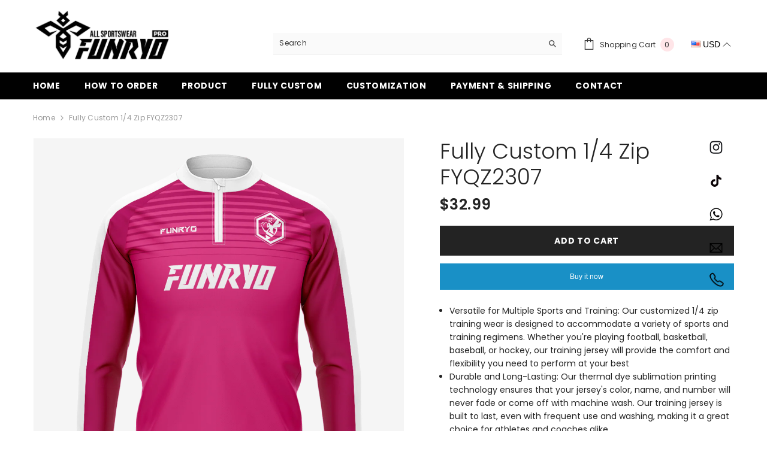

--- FILE ---
content_type: text/html; charset=utf-8
request_url: https://allsportswear.shop/products/fully-custom-1-4-zip-fyqz2307
body_size: 52663
content:
<!doctype html><html class="no-js" lang="en">
    <head>
<script>
window.KiwiSizing = window.KiwiSizing === undefined ? {} : window.KiwiSizing;
KiwiSizing.shop = "57133d-2.myshopify.com";


KiwiSizing.data = {
  collections: "457262235925,457344614677,457262629141",
  tags: "color-pink-Pink",
  product: "8546086682901",
  vendor: "FUNRYO",
  type: "",
  title: "Fully Custom 1\/4 Zip FYQZ2307",
  images: ["\/\/allsportswear.shop\/cdn\/shop\/files\/7_1.png?v=1693734326","\/\/allsportswear.shop\/cdn\/shop\/files\/7_2.png?v=1693734325","\/\/allsportswear.shop\/cdn\/shop\/files\/7_3.png?v=1693734326","\/\/allsportswear.shop\/cdn\/shop\/files\/7_4.png?v=1693734325"],
  options: [{"name":"Crowd","position":1,"values":["Men","Kids"]},{"name":"Type","position":2,"values":["Top"]}],
  variants: [{"id":46229430468885,"title":"Men \/ Top","option1":"Men","option2":"Top","option3":null,"sku":null,"requires_shipping":true,"taxable":true,"featured_image":null,"available":true,"name":"Fully Custom 1\/4 Zip FYQZ2307 - Men \/ Top","public_title":"Men \/ Top","options":["Men","Top"],"price":3299,"weight":0,"compare_at_price":null,"inventory_management":null,"barcode":null,"requires_selling_plan":false,"selling_plan_allocations":[]},{"id":46229430501653,"title":"Kids \/ Top","option1":"Kids","option2":"Top","option3":null,"sku":null,"requires_shipping":true,"taxable":true,"featured_image":null,"available":true,"name":"Fully Custom 1\/4 Zip FYQZ2307 - Kids \/ Top","public_title":"Kids \/ Top","options":["Kids","Top"],"price":2899,"weight":0,"compare_at_price":null,"inventory_management":null,"barcode":null,"requires_selling_plan":false,"selling_plan_allocations":[]}],
};

</script>
      <meta name="facebook-domain-verification" content="iwpoolqu594sh6dnri40t6gpjc6kpf" />
      <!-- Google Tag Manager -->
<script>(function(w,d,s,l,i){w[l]=w[l]||[];w[l].push({'gtm.start':
new Date().getTime(),event:'gtm.js'});var f=d.getElementsByTagName(s)[0],
j=d.createElement(s),dl=l!='dataLayer'?'&l='+l:'';j.async=true;j.src=
'https://www.googletagmanager.com/gtm.js?id='+i+dl;f.parentNode.insertBefore(j,f);
})(window,document,'script','dataLayer','GTM-MB5KNNHS');</script>
<!-- End Google Tag Manager -->





    <script async src="//allsportswear.shop/cdn/shop/t/4/assets/geolizr-lib.js?v=52600507088314058931713407065" type="text/javascript"></script>

<script>
    if(typeof Geolizr === "undefined") {
        var Geolizr = {};
        Geolizr.currencyDynamicCountry = false;
        Geolizr.version = 20200327;
        Geolizr.waitforMoneyFormat = true;
    }

    // save geolizr-lib.js url to the sessionStorage
    sessionStorage.setItem('geolizr_lib_url', "//allsportswear.shop/cdn/shop/t/4/assets/geolizr-lib.js?v=52600507088314058931713407065");
    if(typeof Geolizr.events === "undefined") Geolizr.events = {};
    if(typeof Geolizr.geolizrEvents === "undefined") Geolizr.geolizrEvents = [];

    Geolizr.config = function(config) {
        Geolizr.currency_widget_enabled = config.currency_widget_enabled === "true" || false;
        Geolizr.shopCurrency = 'USD';
        Geolizr.shopifyFormatMoneySet = false;
        Geolizr.observeElements = [];
    };

    
    
    
    
    Geolizr.moneyFormats = {"USD":{"moneyFormat":"${{amount}}","moneyWithCurrencyFormat":"${{amount}} USD","calculationString":false},"EUR":{"moneyFormat":"&euro;{{amount}}","moneyWithCurrencyFormat":"&euro;{{amount}} EUR","calculationString":"Math.round({{amount}}/100*1.09)*100-1"},"GBP":{"moneyFormat":"&pound;{{amount}}","moneyWithCurrencyFormat":"&pound;{{amount}} GBP","calculationString":"Math.round({{amount}}/100*1.09)*100-1"},"CAD":{"moneyFormat":"${{amount}}","moneyWithCurrencyFormat":"${{amount}} CAD","calculationString":"Math.round({{amount}}/100*1.09)*100-1"},"AUD":{"moneyFormat":"${{amount}}","moneyWithCurrencyFormat":"${{amount}} AUD","calculationString":"Math.round({{amount}}/100*1.09)*100-1"}};
    
    

    Geolizr.shopifyCurrencyList = [];
    Geolizr.shopifyCurrency = {};
    Geolizr.shopifyCurrencyListIndex = {};
    let setShopifyCurrencyToGeolizr = function() {
        let GeolizrEachCurrency = {};
        
        GeolizrEachCurrency = {
            "iso_code": "USD",
            "name": "United States Dollar",
            "symbol": "$",
            "shop_currency": true
        };
        if(GeolizrEachCurrency.shop_currency) {
            Geolizr.shopifyCurrency = GeolizrEachCurrency;
        }
        Geolizr.shopifyCurrencyList.push(GeolizrEachCurrency);
        Geolizr.shopifyCurrencyListIndex[GeolizrEachCurrency.iso_code] = Geolizr.shopifyCurrencyList.indexOf(GeolizrEachCurrency);
        
    }

    setShopifyCurrencyToGeolizr();
    /* Geolizr Provider Setter */
    Geolizr.presetService = false;
    Geolizr.activateIpInfo = function(accessKey) { Geolizr.presetService = { name: 'ipInfo', accessKey: accessKey }; };
    Geolizr.activateLovelyAppProvider = function() { Geolizr.presetService = { name: 'lovelyAppProvider' }; };
    Geolizr.activateIpApiCo = function(accessKey) { Geolizr.presetService = { name: 'ipApiCo', accessKey: accessKey }; };
    Geolizr.activateDbIpProvider = function(accessKey) { Geolizr.presetService = { name: 'dbIpProvider', accessKey: accessKey }; };
    Geolizr.activateIpStackProvider = function(accessKey) { Geolizr.presetService = { name: 'ipStackProvider', accessKey: accessKey }; };
    Geolizr.activateGeolizrIPApiProvider = function(accessKey) { Geolizr.presetService = { name: 'geolizrIpApiProvider', accessKey: accessKey }; };

    

    /* Service Aliase */
    Geolizr.activateFreegeoip = Geolizr.activateIpStackProvider;
    Geolizr.requestLocaleRootUrl = "\/";
    Geolizr.addSystemEventListener = function(name, callback) {
        if (typeof Geolizr.realInit !== 'undefined') {
            Geolizr.realInit(function($) {
                callback({jquery: $});
            })
        } else {
            Geolizr.geolizrEvents.push(new CustomEvent(name));
            document.addEventListener(name, callback);
        }
    };

    Geolizr.addEventListener = function(name, callback, priority) {
        if(typeof priority == "undefined") priority = 100;
        if(typeof Geolizr.realAddEventListener === "undefined") {
            if (!Geolizr.events[name]) Geolizr.events[name] = [];
            Geolizr.events[name].push({callback: callback, priority: priority});
        } else {
            Geolizr.realAddEventListener(name, callback, priority);
        }
    };

    Geolizr.getGeoData = function(callback) {
        if(typeof Geolizr.realGetGeoData === "undefined") {
            Geolizr.addEventListener('geolizr.init', function() {
                Geolizr.getGeoData(callback);
            }, 200)
        } else {
            Geolizr.realGetGeoData(callback);
        }
    };

    Geolizr.init = function(callback, priority) {
        if(typeof Geolizr.realInit === "undefined")
            Geolizr.addEventListener("geolizr.init", callback, priority);
        else
            Geolizr.realInit(callback, priority);
    };


    Geolizr.notification_widget_enabled = false;
    Geolizr.popup_widget_enabled = false;
    Geolizr.api_widget_enabled = false;
    Geolizr.currency_widget_enabled = true;
    Geolizr.redirect_widget_enabled = false;

    Geolizr.enables = {
        'notification_widget_enabled': Geolizr.notification_widget_enabled,
        'popup_widget_enabled': Geolizr.popup_widget_enabled,
        'api_widget_enabled': Geolizr.api_widget_enabled,
        'currency_widget_enabled': Geolizr.currency_widget_enabled,
        'redirect_widget_enabled': Geolizr.redirect_widget_enabled
    };

    if(Geolizr.popup_widget_enabled || Geolizr.notification_widget_enabled || Geolizr.currency_widget_enabled) {
        
        Geolizr.geolizrCssFile = "//allsportswear.shop/cdn/shop/t/4/assets/geolizr-lib.css?v=59017386019965299001713407065";
        
    }

</script>
<style>
    .geolizr-currency-switch-wrapper { visibility: hidden; }
    #geolizr-notification{position:fixed!important;top:0!important;left:0!important;margin:0!important;padding:0!important;width:100%!important;height:auto!important;min-height:0!important;max-height:none!important;z-index:10000000!important}
    #geolizr-notification>#geolizr-notification-message-wrapper{text-align:center!important;width:100%!important;padding:10px;-webkit-box-shadow:10px 10px 5px 0 rgba(143,143,143,.35);-moz-box-shadow:10px 10px 5px 0 rgba(143,143,143,.35);box-shadow:10px 10px 5px 0 rgba(143,143,143,.35)}
    #geolizr-dismiss-notification{box-sizing:content-box;padding:5px!important;margin:0!important;position:absolute!important;right:8px!important;text-decoration:none!important;font-family:Arial,serif ! important;top:8px!important;height:15px!important;border-radius:15px;width:15px!important;line-height:16px;font-size:20px;font-weight:700;cursor:pointer;display:inline-block}
    .geolizr-popup-background{position:fixed;top:0;left:0;right:0;bottom:0;height:100%;width:100%;z-index:10000005!important}
    .geolizr-popup{position:fixed!important;width:560px!important;height:400px!important;z-index:10000010!important;border:1px solid grey}
    .geolizr-popup.gp-center{top:50%!important;left:50%!important;margin-top:-200px!important;margin-left:-280px!important}
    .geolizr-popup.gp-mobile{width:84%!important;height:84%!important;top:0!important;left:0!important;margin:8%}
    #geolizr-popup-content-iframe{width:100%!important;height:100%!important;border:0}
    .slideInDown { -webkit-animation-name: slideInDown; animation-name: slideInDown; -webkit-animation-duration: 1s; animation-duration: 1s; -webkit-animation-fill-mode: both; animation-fill-mode: both; }
    @-webkit-keyframes slideInDown { 0% { -webkit-transform: translateY(-100%); transform: translateY(-100%); visibility: visible;} 100% {-webkit-transform: translateY(0); transform: translateY(0); } }
    @keyframes slideInDown { 0% {-webkit-transform: translateY(-100%); transform: translateY(-100%);visibility: visible; } 100% { -webkit-transform: translateY(0); transform: translateY(0); } }
    .geolizr-currency-switch-wrapper.geolizr-absolute-auto{z-index:10000000;position:fixed}
    .geolizr-currency-switch-wrapper{z-index:10000000!important;height:20px;width:85px;position:relative}
    .geolizr-currency-switcher{padding:3px 10px;margin:0;width:85px;height:30px;border-radius:4px;box-sizing: border-box;}
    .geolizr-currency-links{overflow:scroll;overflow-x:hidden;border-radius:4px;padding:5px 10px;margin:0;list-style:none;line-height:1.42857143;background-color:#fff;width:82px;max-height:200px;display:none}
    .geolizr-currency-switch-wrapper .geolizr-currency-links-up{bottom:30px;position:absolute}
    .geolizr-currency-switch-wrapper .geolizr-currency-links-down{top:30px;position:absolute}
    li.geolizr-currency-list-li{float:none!important;margin:0!important;padding:0 0 0 10px}
    .geolizr-currency-list-link{white-space:nowrap}
    .geolizr-currency-link i,.geolizr-currency-list-link i{width:16px!important;height:11px}
    [class^="famfamfam-flag"]{display:inline-block;width:16px;height:11px;line-height:11px}
    .no-scroll .geolizr-currency-links { overflow: hidden; width: 60px; left: 23px; text-align: left;}
    .geolizr-currency-switcher-value{width:42px;min-width:42px;max-width:42px;display:inline-block;text-align:left}
    .geolizr-currency-switcher-arrow-down,.geolizr-currency-switcher-arrow-up{content:"s";position:absolute;right:5px;top:8px;width:14px;height:14px;margin:0}
    .geolizr-currency-switcher-arrow-down,.geolizr-currency-switcher-arrow-up{ transition: transform .2s ease-in-out;content: ""; background-image: url("data:image/svg+xml;charset=UTF-8,%3csvg xmlns='http://www.w3.org/2000/svg' viewBox='0 0 14.0 14.0' height='14.0px' width='14.0px' style='position: absolute;'%3e%3cpath d='M1 4.5 L7.0 10.5 L13.0 4.5' fill='transparent' stroke='%23000' stroke-width='1px'%3e%3c/path%3e%3c/svg%3e"); }
    .open .geolizr-currency-switcher-arrow-down,.geolizr-currency-switcher-arrow-up{transform:rotate(180deg)}
    .open .geolizr-currency-switcher-arrow-up{transform:rotate(0deg)}
    .geolizr-selectable-currency{width:42px;min-width:42px;max-width:42px;display:inline-block;text-align:left}
    .geolizr-shop-currency{width:42px;min-width:42px;max-width:42px;display:inline-block}
    .geolizr-currency-link li{padding:0;margin:0}
    #geolizr-notification-spanner{width:100%!important;line-height:4px!important;height:4px!important;min-height:4px!important;max-height:4px!important}
    body.geolizr-popup-open { overflow: hidden; }
</style>

<script>
    var GeolizrAPI = {}

    GeolizrAPI.addEventListener = Geolizr.addEventListener;
    Geolizr.addSystemEventListener('geolizr.init.api', function(e) {
        var $ = e.jquery;
        GeolizrAPI.addEventListener = Geolizr.addEventListener;

        if(typeof GeolizrAPI.events === "undefined") GeolizrAPI.events = {};
        if(Object.keys(GeolizrAPI.events).length > 0) {
            Object.keys(GeolizrAPI.events).forEach(function(name) {
                GeolizrAPI.addEventListener(name, GeolizrAPI.events[name]);
            })
        }

        Geolizr.init(function() {
            Geolizr.getGeoData(function(geoData) {
                Geolizr.dispatchEvent('geolizr.geoData', geoData);
            });
        });
    });
</script>

<script>
window.KiwiSizing = window.KiwiSizing === undefined ? {} : window.KiwiSizing;
KiwiSizing.shop = "57133d-2.myshopify.com";


KiwiSizing.data = {
  collections: "457262235925,457344614677,457262629141",
  tags: "color-pink-Pink",
  product: "8546086682901",
  vendor: "FUNRYO",
  type: "",
  title: "Fully Custom 1\/4 Zip FYQZ2307",
  images: ["\/\/allsportswear.shop\/cdn\/shop\/files\/7_1.png?v=1693734326","\/\/allsportswear.shop\/cdn\/shop\/files\/7_2.png?v=1693734325","\/\/allsportswear.shop\/cdn\/shop\/files\/7_3.png?v=1693734326","\/\/allsportswear.shop\/cdn\/shop\/files\/7_4.png?v=1693734325"],
  options: [{"name":"Crowd","position":1,"values":["Men","Kids"]},{"name":"Type","position":2,"values":["Top"]}],
  variants: [{"id":46229430468885,"title":"Men \/ Top","option1":"Men","option2":"Top","option3":null,"sku":null,"requires_shipping":true,"taxable":true,"featured_image":null,"available":true,"name":"Fully Custom 1\/4 Zip FYQZ2307 - Men \/ Top","public_title":"Men \/ Top","options":["Men","Top"],"price":3299,"weight":0,"compare_at_price":null,"inventory_management":null,"barcode":null,"requires_selling_plan":false,"selling_plan_allocations":[]},{"id":46229430501653,"title":"Kids \/ Top","option1":"Kids","option2":"Top","option3":null,"sku":null,"requires_shipping":true,"taxable":true,"featured_image":null,"available":true,"name":"Fully Custom 1\/4 Zip FYQZ2307 - Kids \/ Top","public_title":"Kids \/ Top","options":["Kids","Top"],"price":2899,"weight":0,"compare_at_price":null,"inventory_management":null,"barcode":null,"requires_selling_plan":false,"selling_plan_allocations":[]}],
};

</script>
        <meta charset="utf-8">
        <meta http-equiv="X-UA-Compatible" content="IE=edge">
        <meta name="viewport" content="width=device-width,initial-scale=1">
        <meta name="theme-color" content="">
        <link rel="canonical" href="https://allsportswear.shop/products/fully-custom-1-4-zip-fyqz2307">
        <link rel="canonical" href="https://allsportswear.shop/products/fully-custom-1-4-zip-fyqz2307" canonical-shop-url="https://allsportswear.shop/"><link rel="shortcut icon" href="//allsportswear.shop/cdn/shop/files/icon_32x32.png?v=1694011262" type="image/png"><link rel="preconnect" href="https://cdn.shopify.com" crossorigin>
      <!-- Fully Custom 1/4 Zip FYQZ2307 - Delfinosports -->
        <title>
            Fully Custom 1/4 Zip FYQZ2307
            
        </title>
        
            <meta name="description" content="Versatile for Multiple Sports and Training: Our customized 1/4 zip training wear is designed to accommodate a variety of sports and training regimens. Whether you&#39;re playing football, basketball, baseball, or hockey, our training jersey will provide the comfort and flexibility you need to perform at your best Durable a">
        
        

<meta property="og:site_name" content="Allsportswear Shop">
<meta property="og:url" content="https://allsportswear.shop/products/fully-custom-1-4-zip-fyqz2307">
<meta property="og:title" content="Fully Custom 1/4 Zip FYQZ2307">
<meta property="og:type" content="product">
<meta property="og:description" content="Versatile for Multiple Sports and Training: Our customized 1/4 zip training wear is designed to accommodate a variety of sports and training regimens. Whether you&#39;re playing football, basketball, baseball, or hockey, our training jersey will provide the comfort and flexibility you need to perform at your best Durable a"><meta property="og:image" content="http://allsportswear.shop/cdn/shop/files/7_1.png?v=1693734326">
  <meta property="og:image:secure_url" content="https://allsportswear.shop/cdn/shop/files/7_1.png?v=1693734326">
  <meta property="og:image:width" content="1200">
  <meta property="og:image:height" content="1200"><meta property="og:price:amount" content="28.99">
  <meta property="og:price:currency" content="USD"><meta name="twitter:site" content="@shopify"><meta name="twitter:card" content="summary_large_image">
<meta name="twitter:title" content="Fully Custom 1/4 Zip FYQZ2307">
<meta name="twitter:description" content="Versatile for Multiple Sports and Training: Our customized 1/4 zip training wear is designed to accommodate a variety of sports and training regimens. Whether you&#39;re playing football, basketball, baseball, or hockey, our training jersey will provide the comfort and flexibility you need to perform at your best Durable a">

        <script>window.performance && window.performance.mark && window.performance.mark('shopify.content_for_header.start');</script><meta id="shopify-digital-wallet" name="shopify-digital-wallet" content="/81812881685/digital_wallets/dialog">
<meta name="shopify-checkout-api-token" content="8a7413305e97252dff21c985be4a7b7b">
<meta id="in-context-paypal-metadata" data-shop-id="81812881685" data-venmo-supported="false" data-environment="production" data-locale="en_US" data-paypal-v4="true" data-currency="USD">
<link rel="alternate" type="application/json+oembed" href="https://allsportswear.shop/products/fully-custom-1-4-zip-fyqz2307.oembed">
<script async="async" src="/checkouts/internal/preloads.js?locale=en-US"></script>
<script id="shopify-features" type="application/json">{"accessToken":"8a7413305e97252dff21c985be4a7b7b","betas":["rich-media-storefront-analytics"],"domain":"allsportswear.shop","predictiveSearch":true,"shopId":81812881685,"locale":"en"}</script>
<script>var Shopify = Shopify || {};
Shopify.shop = "57133d-2.myshopify.com";
Shopify.locale = "en";
Shopify.currency = {"active":"USD","rate":"1.0"};
Shopify.country = "US";
Shopify.theme = {"name":"2024\/04\/18首页调整版本","id":163508912405,"schema_name":"Ella","schema_version":"6.4.1","theme_store_id":null,"role":"main"};
Shopify.theme.handle = "null";
Shopify.theme.style = {"id":null,"handle":null};
Shopify.cdnHost = "allsportswear.shop/cdn";
Shopify.routes = Shopify.routes || {};
Shopify.routes.root = "/";</script>
<script type="module">!function(o){(o.Shopify=o.Shopify||{}).modules=!0}(window);</script>
<script>!function(o){function n(){var o=[];function n(){o.push(Array.prototype.slice.apply(arguments))}return n.q=o,n}var t=o.Shopify=o.Shopify||{};t.loadFeatures=n(),t.autoloadFeatures=n()}(window);</script>
<script id="shop-js-analytics" type="application/json">{"pageType":"product"}</script>
<script defer="defer" async type="module" src="//allsportswear.shop/cdn/shopifycloud/shop-js/modules/v2/client.init-shop-cart-sync_BT-GjEfc.en.esm.js"></script>
<script defer="defer" async type="module" src="//allsportswear.shop/cdn/shopifycloud/shop-js/modules/v2/chunk.common_D58fp_Oc.esm.js"></script>
<script defer="defer" async type="module" src="//allsportswear.shop/cdn/shopifycloud/shop-js/modules/v2/chunk.modal_xMitdFEc.esm.js"></script>
<script type="module">
  await import("//allsportswear.shop/cdn/shopifycloud/shop-js/modules/v2/client.init-shop-cart-sync_BT-GjEfc.en.esm.js");
await import("//allsportswear.shop/cdn/shopifycloud/shop-js/modules/v2/chunk.common_D58fp_Oc.esm.js");
await import("//allsportswear.shop/cdn/shopifycloud/shop-js/modules/v2/chunk.modal_xMitdFEc.esm.js");

  window.Shopify.SignInWithShop?.initShopCartSync?.({"fedCMEnabled":true,"windoidEnabled":true});

</script>
<script>(function() {
  var isLoaded = false;
  function asyncLoad() {
    if (isLoaded) return;
    isLoaded = true;
    var urls = ["https:\/\/app.kiwisizing.com\/web\/js\/dist\/kiwiSizing\/plugin\/SizingPlugin.prod.js?v=330\u0026shop=57133d-2.myshopify.com"];
    for (var i = 0; i < urls.length; i++) {
      var s = document.createElement('script');
      s.type = 'text/javascript';
      s.async = true;
      s.src = urls[i];
      var x = document.getElementsByTagName('script')[0];
      x.parentNode.insertBefore(s, x);
    }
  };
  if(window.attachEvent) {
    window.attachEvent('onload', asyncLoad);
  } else {
    window.addEventListener('load', asyncLoad, false);
  }
})();</script>
<script id="__st">var __st={"a":81812881685,"offset":-28800,"reqid":"2661f2ac-592c-461c-9e78-17a1a1220772-1769058805","pageurl":"allsportswear.shop\/products\/fully-custom-1-4-zip-fyqz2307","u":"d9361178f340","p":"product","rtyp":"product","rid":8546086682901};</script>
<script>window.ShopifyPaypalV4VisibilityTracking = true;</script>
<script id="captcha-bootstrap">!function(){'use strict';const t='contact',e='account',n='new_comment',o=[[t,t],['blogs',n],['comments',n],[t,'customer']],c=[[e,'customer_login'],[e,'guest_login'],[e,'recover_customer_password'],[e,'create_customer']],r=t=>t.map((([t,e])=>`form[action*='/${t}']:not([data-nocaptcha='true']) input[name='form_type'][value='${e}']`)).join(','),a=t=>()=>t?[...document.querySelectorAll(t)].map((t=>t.form)):[];function s(){const t=[...o],e=r(t);return a(e)}const i='password',u='form_key',d=['recaptcha-v3-token','g-recaptcha-response','h-captcha-response',i],f=()=>{try{return window.sessionStorage}catch{return}},m='__shopify_v',_=t=>t.elements[u];function p(t,e,n=!1){try{const o=window.sessionStorage,c=JSON.parse(o.getItem(e)),{data:r}=function(t){const{data:e,action:n}=t;return t[m]||n?{data:e,action:n}:{data:t,action:n}}(c);for(const[e,n]of Object.entries(r))t.elements[e]&&(t.elements[e].value=n);n&&o.removeItem(e)}catch(o){console.error('form repopulation failed',{error:o})}}const l='form_type',E='cptcha';function T(t){t.dataset[E]=!0}const w=window,h=w.document,L='Shopify',v='ce_forms',y='captcha';let A=!1;((t,e)=>{const n=(g='f06e6c50-85a8-45c8-87d0-21a2b65856fe',I='https://cdn.shopify.com/shopifycloud/storefront-forms-hcaptcha/ce_storefront_forms_captcha_hcaptcha.v1.5.2.iife.js',D={infoText:'Protected by hCaptcha',privacyText:'Privacy',termsText:'Terms'},(t,e,n)=>{const o=w[L][v],c=o.bindForm;if(c)return c(t,g,e,D).then(n);var r;o.q.push([[t,g,e,D],n]),r=I,A||(h.body.append(Object.assign(h.createElement('script'),{id:'captcha-provider',async:!0,src:r})),A=!0)});var g,I,D;w[L]=w[L]||{},w[L][v]=w[L][v]||{},w[L][v].q=[],w[L][y]=w[L][y]||{},w[L][y].protect=function(t,e){n(t,void 0,e),T(t)},Object.freeze(w[L][y]),function(t,e,n,w,h,L){const[v,y,A,g]=function(t,e,n){const i=e?o:[],u=t?c:[],d=[...i,...u],f=r(d),m=r(i),_=r(d.filter((([t,e])=>n.includes(e))));return[a(f),a(m),a(_),s()]}(w,h,L),I=t=>{const e=t.target;return e instanceof HTMLFormElement?e:e&&e.form},D=t=>v().includes(t);t.addEventListener('submit',(t=>{const e=I(t);if(!e)return;const n=D(e)&&!e.dataset.hcaptchaBound&&!e.dataset.recaptchaBound,o=_(e),c=g().includes(e)&&(!o||!o.value);(n||c)&&t.preventDefault(),c&&!n&&(function(t){try{if(!f())return;!function(t){const e=f();if(!e)return;const n=_(t);if(!n)return;const o=n.value;o&&e.removeItem(o)}(t);const e=Array.from(Array(32),(()=>Math.random().toString(36)[2])).join('');!function(t,e){_(t)||t.append(Object.assign(document.createElement('input'),{type:'hidden',name:u})),t.elements[u].value=e}(t,e),function(t,e){const n=f();if(!n)return;const o=[...t.querySelectorAll(`input[type='${i}']`)].map((({name:t})=>t)),c=[...d,...o],r={};for(const[a,s]of new FormData(t).entries())c.includes(a)||(r[a]=s);n.setItem(e,JSON.stringify({[m]:1,action:t.action,data:r}))}(t,e)}catch(e){console.error('failed to persist form',e)}}(e),e.submit())}));const S=(t,e)=>{t&&!t.dataset[E]&&(n(t,e.some((e=>e===t))),T(t))};for(const o of['focusin','change'])t.addEventListener(o,(t=>{const e=I(t);D(e)&&S(e,y())}));const B=e.get('form_key'),M=e.get(l),P=B&&M;t.addEventListener('DOMContentLoaded',(()=>{const t=y();if(P)for(const e of t)e.elements[l].value===M&&p(e,B);[...new Set([...A(),...v().filter((t=>'true'===t.dataset.shopifyCaptcha))])].forEach((e=>S(e,t)))}))}(h,new URLSearchParams(w.location.search),n,t,e,['guest_login'])})(!0,!0)}();</script>
<script integrity="sha256-4kQ18oKyAcykRKYeNunJcIwy7WH5gtpwJnB7kiuLZ1E=" data-source-attribution="shopify.loadfeatures" defer="defer" src="//allsportswear.shop/cdn/shopifycloud/storefront/assets/storefront/load_feature-a0a9edcb.js" crossorigin="anonymous"></script>
<script data-source-attribution="shopify.dynamic_checkout.dynamic.init">var Shopify=Shopify||{};Shopify.PaymentButton=Shopify.PaymentButton||{isStorefrontPortableWallets:!0,init:function(){window.Shopify.PaymentButton.init=function(){};var t=document.createElement("script");t.src="https://allsportswear.shop/cdn/shopifycloud/portable-wallets/latest/portable-wallets.en.js",t.type="module",document.head.appendChild(t)}};
</script>
<script data-source-attribution="shopify.dynamic_checkout.buyer_consent">
  function portableWalletsHideBuyerConsent(e){var t=document.getElementById("shopify-buyer-consent"),n=document.getElementById("shopify-subscription-policy-button");t&&n&&(t.classList.add("hidden"),t.setAttribute("aria-hidden","true"),n.removeEventListener("click",e))}function portableWalletsShowBuyerConsent(e){var t=document.getElementById("shopify-buyer-consent"),n=document.getElementById("shopify-subscription-policy-button");t&&n&&(t.classList.remove("hidden"),t.removeAttribute("aria-hidden"),n.addEventListener("click",e))}window.Shopify?.PaymentButton&&(window.Shopify.PaymentButton.hideBuyerConsent=portableWalletsHideBuyerConsent,window.Shopify.PaymentButton.showBuyerConsent=portableWalletsShowBuyerConsent);
</script>
<script>
  function portableWalletsCleanup(e){e&&e.src&&console.error("Failed to load portable wallets script "+e.src);var t=document.querySelectorAll("shopify-accelerated-checkout .shopify-payment-button__skeleton, shopify-accelerated-checkout-cart .wallet-cart-button__skeleton"),e=document.getElementById("shopify-buyer-consent");for(let e=0;e<t.length;e++)t[e].remove();e&&e.remove()}function portableWalletsNotLoadedAsModule(e){e instanceof ErrorEvent&&"string"==typeof e.message&&e.message.includes("import.meta")&&"string"==typeof e.filename&&e.filename.includes("portable-wallets")&&(window.removeEventListener("error",portableWalletsNotLoadedAsModule),window.Shopify.PaymentButton.failedToLoad=e,"loading"===document.readyState?document.addEventListener("DOMContentLoaded",window.Shopify.PaymentButton.init):window.Shopify.PaymentButton.init())}window.addEventListener("error",portableWalletsNotLoadedAsModule);
</script>

<script type="module" src="https://allsportswear.shop/cdn/shopifycloud/portable-wallets/latest/portable-wallets.en.js" onError="portableWalletsCleanup(this)" crossorigin="anonymous"></script>
<script nomodule>
  document.addEventListener("DOMContentLoaded", portableWalletsCleanup);
</script>

<link id="shopify-accelerated-checkout-styles" rel="stylesheet" media="screen" href="https://allsportswear.shop/cdn/shopifycloud/portable-wallets/latest/accelerated-checkout-backwards-compat.css" crossorigin="anonymous">
<style id="shopify-accelerated-checkout-cart">
        #shopify-buyer-consent {
  margin-top: 1em;
  display: inline-block;
  width: 100%;
}

#shopify-buyer-consent.hidden {
  display: none;
}

#shopify-subscription-policy-button {
  background: none;
  border: none;
  padding: 0;
  text-decoration: underline;
  font-size: inherit;
  cursor: pointer;
}

#shopify-subscription-policy-button::before {
  box-shadow: none;
}

      </style>
<script id="sections-script" data-sections="header" defer="defer" src="//allsportswear.shop/cdn/shop/t/4/compiled_assets/scripts.js?v=2856"></script>
<script>window.performance && window.performance.mark && window.performance.mark('shopify.content_for_header.end');</script>

        <style>
    @import url('https://fonts.googleapis.com/css?family=Poppins:300,300i,400,400i,500,500i,600,600i,700,700i,800,800i&display=swap');
                

          
                    
          
    

    :root {
        /* Settings Body */
        
            --font-body-family: Poppins;
        
        --font-body-size: 12px;
        --font-body-weight: 400;
        --body-line-height: 22px;
        --body-letter-spacing: .02em;

        /* Settings Heading */
        
            --font-heading-family: Poppins;
        
        --font-heading-size: 12px;
        --font-heading-weight: 700;
        --font-heading-style: normal;
        --heading-line-height: 24px;
        --heading-letter-spacing: .05em;
        --heading-text-transform: uppercase;
        --heading-border-height: 2px;

        /* Settings Navigation */
        /* Menu Lv1 */
        
            --font-menu-lv1-family: Poppins;
        
        --font-menu-lv1-size: 14px;
        --font-menu-lv1-weight: 700;
        --menu-lv1-line-height: 22px;
        --menu-lv1-letter-spacing: .05em;
        --menu-lv1-text-transform: uppercase;

        /* Menu Lv2 */
        
            --font-menu-lv2-family: Poppins;
        
        --font-menu-lv2-size: 12px;
        --font-menu-lv2-weight: 400;
        --menu-lv2-line-height: 22px;
        --menu-lv2-letter-spacing: .02em;
        --menu-lv2-text-transform: capitalize;

        /* Menu Lv3 */
        
            --font-menu-lv3-family: Poppins;
        
        --font-menu-lv3-size: 12px;
        --font-menu-lv3-weight: 400;
        --menu-lv3-line-height: 22px;
        --menu-lv3-letter-spacing: .02em;
        --menu-lv3-text-transform: none;

        /* Mega Menu Lv2 */
        
            --font-mega-menu-lv2-family: Poppins;
        
        --font-mega-menu-lv2-size: 12px;
        --font-mega-menu-lv2-weight: 600;
        --font-mega-menu-lv2-style: normal;
        --mega-menu-lv2-line-height: 22px;
        --mega-menu-lv2-letter-spacing: .02em;
        --mega-menu-lv2-text-transform: none;

        /* Mega Menu Lv3 */
        
            --font-mega-menu-lv3-family: Poppins;
        
        --font-mega-menu-lv3-size: 12px;
        --font-mega-menu-lv3-weight: 400;
        --mega-menu-lv3-line-height: 22px;
        --mega-menu-lv3-letter-spacing: .02em;
        --mega-menu-lv3-text-transform: none;

        /* Product Card Title */--product-title-font: Poppins;--product-title-font-size : 12px;
        --product-title-font-weight : 400;
        --product-title-line-height: 22px;
        --product-title-letter-spacing: .02em;
        --product-title-line-text : 3;
        --product-title-text-transform : none;
        --product-title-margin-bottom: 10px;

        /* Product Card Vendor */--product-vendor-font: Poppins;--product-vendor-font-size : 12px;
        --product-vendor-font-weight : 400;
        --product-vendor-font-style : normal;
        --product-vendor-line-height: 22px;
        --product-vendor-letter-spacing: .02em;
        --product-vendor-text-transform : none;
        --product-vendor-margin-bottom: 0px;

        /* Product Card Price */--product-price-font: Poppins;--product-price-font-size : 14px;
        --product-price-font-weight : 600;
        --product-price-line-height: 22px;
        --product-price-letter-spacing: .02em;
        --product-price-margin-top: 0px;
        --product-price-margin-bottom: 13px;

        /* Product Card Badge */--badge-font: Poppins;--badge-font-size : 12px;
        --badge-font-weight : 400;
        --badge-text-transform : none;
        --badge-letter-spacing: .02em;
        --badge-line-height: 20px;
        --badge-border-radius: 0px;
        --badge-padding-top: 0px;
        --badge-padding-bottom: 0px;
        --badge-padding-left-right: 8px;
        --badge-postion-top: 0px;
        --badge-postion-left-right: 0px;

        /* Product Quickview */
        --product-quickview-font-size : 12px;
        --product-quickview-line-height: 23px;
        --product-quickview-border-radius: 1px;
        --product-quickview-padding-top: 0px;
        --product-quickview-padding-bottom: 0px;
        --product-quickview-padding-left-right: 7px;
        --product-quickview-sold-out-product: #e95144;--product-quickview-box-shadow: none;/* Blog Card Tile */--blog-title-font: Poppins;--blog-title-font-size : 20px;
        --blog-title-font-weight : 700;
        --blog-title-line-height: 29px;
        --blog-title-letter-spacing: .09em;
        --blog-title-text-transform : none;

        /* Blog Card Info (Date, Author) */--blog-info-font: Poppins;--blog-info-font-size : 14px;
        --blog-info-font-weight : 400;
        --blog-info-line-height: 20px;
        --blog-info-letter-spacing: .02em;
        --blog-info-text-transform : none;

        /* Button 1 */--btn-1-font-family: Poppins;--btn-1-font-size: 14px;
        --btn-1-font-weight: 700;
        --btn-1-text-transform: uppercase;
        --btn-1-line-height: 22px;
        --btn-1-letter-spacing: .05em;
        --btn-1-text-align: center;
        --btn-1-border-radius: 0px;
        --btn-1-border-width: 1px;
        --btn-1-border-style: solid;
        --btn-1-padding-top: 10px;
        --btn-1-padding-bottom: 10px;
        --btn-1-horizontal-length: 0px;
        --btn-1-vertical-length: 0px;
        --btn-1-blur-radius: 0px;
        --btn-1-spread: 0px;
        
        
        
          --btn-1-all-bg-opacity-hover: rgba(0, 0, 0, 0.5);
        
        
            --btn-1-inset: ;
        

        /* Button 2 */--btn-2-font-family: Poppins;--btn-2-font-size: 18px;
        --btn-2-font-weight: 700;
        --btn-2-text-transform: uppercase;
        --btn-2-line-height: 23px;
        --btn-2-letter-spacing: .05em;
        --btn-2-text-align: right;
        --btn-2-border-radius: 6px;
        --btn-2-border-width: 1px;
        --btn-2-border-style: solid;
        --btn-2-padding-top: 20px;
        --btn-2-padding-bottom: 20px;
        --btn-2-horizontal-length: 4px;
        --btn-2-vertical-length: 4px;
        --btn-2-blur-radius: 7px;
        --btn-2-spread: 0px;
        
        
          --btn-2-all-bg-opacity: rgba(25, 145, 226, 0.5);
        
        
          --btn-2-all-bg-opacity-hover: rgba(0, 0, 0, 0.5);
        
        
            --btn-2-inset: ;
        

        /* Button 3 */--btn-3-font-family: Poppins;--btn-3-font-size: 14px;
        --btn-3-font-weight: 700;
        --btn-3-text-transform: none;
        --btn-3-line-height: 22px;
        --btn-3-letter-spacing: .05em;
        --btn-3-text-align: center;
        --btn-3-border-radius: 0px;
        --btn-3-border-width: 1px;
        --btn-3-border-style: solid;
        --btn-3-padding-top: 10px;
        --btn-3-padding-bottom: 10px;
        --btn-3-horizontal-length: 0px;
        --btn-3-vertical-length: 0px;
        --btn-3-blur-radius: 0px;
        --btn-3-spread: 0px;
        
        
          --btn-3-all-bg-opacity: rgba(0, 0, 0, 0.1);
        
        
          --btn-3-all-bg-opacity-hover: rgba(0, 0, 0, 0.1);
        

        
            --btn-3-inset: ;
        

        /* Footer Heading */--footer-heading-font-family: Poppins;--footer-heading-font-size : 15px;
        --footer-heading-font-weight : 600;
        --footer-heading-line-height : 22px;
        --footer-heading-letter-spacing : .05em;
        --footer-heading-text-transform : uppercase;

        /* Footer Link */--footer-link-font-family: Poppins;--footer-link-font-size : 12px;
        --footer-link-font-weight : 400;
        --footer-link-line-height : 28px;
        --footer-link-letter-spacing : .02em;
        --footer-link-text-transform : capitalize;

        /* Page Title */
        
            --font-page-title-family: Poppins;
        
        --font-page-title-size: 20px;
        --font-page-title-weight: 700;
        --font-page-title-style: normal;
        --page-title-line-height: 20px;
        --page-title-letter-spacing: .05em;
        --page-title-text-transform: uppercase;

        /* Font Product Tab Title */
        --font-tab-type-1: Poppins;
        --font-tab-type-2: Poppins;

        /* Text Size */
        --text-size-font-size : 10px;
        --text-size-font-weight : 400;
        --text-size-line-height : 22px;
        --text-size-letter-spacing : 0;
        --text-size-text-transform : uppercase;
        --text-size-color : #787878;

        /* Font Weight */
        --font-weight-normal: 400;
        --font-weight-medium: 500;
        --font-weight-semibold: 600;
        --font-weight-bold: 700;
        --font-weight-bolder: 800;
        --font-weight-black: 900;

        /* Radio Button */
        --form-label-checkbox-before-bg: #fff;
        --form-label-checkbox-before-border: #cecece;
        --form-label-checkbox-before-bg-checked: #000;

        /* Conatiner */
        --header-custom-width-container: 1600px;
        --body-custom-width-container: 1600px;
        --footer-custom-width-container: 1600px;

        /* Layout Boxed */
        --color-background-layout-boxed: #f8f8f8;/* Arrow */
        --position-horizontal-slick-arrow: 0;

        /* General Color*/
        --color-text: #232323;
        --color-text2: #969696;
        --color-global: #232323;
        --color-white: #FFFFFF;
        --color-grey: #868686;
        --color-black: #202020;
        --color-base-text-rgb: 35, 35, 35;
        --color-base-text2-rgb: 150, 150, 150;
        --color-background: #ffffff;
        --color-background-rgb: 255, 255, 255;
        --color-background-overylay: rgba(255, 255, 255, 0.9);
        --color-base-accent-text: ;
        --color-base-accent-1: ;
        --color-base-accent-2: ;
        --color-link: #232323;
        --color-link-hover: #232323;
        --color-error: #D93333;
        --color-error-bg: #FCEEEE;
        --color-success: #5A5A5A;
        --color-success-bg: #DFF0D8;
        --color-info: #202020;
        --color-info-bg: #FFF2DD;
        --color-link-underline: rgba(35, 35, 35, 0.5);

        --color-breadcrumb: #999999;
        --colors-breadcrumb-hover: #232323;
        --colors-breadcrumb-active: #999999;

        --border-global: #e6e6e6;
        --bg-global: #fafafa;

        --bg-planceholder: #fafafa;

        --color-warning: #fff;
        --bg-warning: #e0b252;

        --color-background-10 : #e9e9e9;
        --color-background-20 : #d3d3d3;
        --color-background-30 : #bdbdbd;
        --color-background-50 : #919191;
        --color-background-global : #919191;

        /* Arrow Color */
        --arrow-color: #323232;
        --arrow-background-color: #fff;
        --arrow-border-color: #ccc;
        --arrow-color-hover: #323232;
        --arrow-background-color-hover: #f8f8f8;
        --arrow-border-color-hover: #f8f8f8;

        --arrow-width: 35px;
        --arrow-height: 35px;
        --arrow-size: px;
        --arrow-size-icon: 17px;
        --arrow-border-radius: 50%;
        --arrow-border-width: 1px;

        /* Pagination Color */
        --pagination-item-color: #3c3c3c;
        --pagination-item-color-active: #3c3c3c;
        --pagination-item-bg-color: 
        #fff;
        --pagination-item-bg-color-active: #fff;
        --pagination-item-border-color: #fff;
        --pagination-item-border-color-active: #ffffff;

        --pagination-arrow-color: #3c3c3c;
        --pagination-arrow-color-active: #3c3c3c;
        --pagination-arrow-bg-color: #fff;
        --pagination-arrow-bg-color-active: #fff;
        --pagination-arrow-border-color: #fff;
        --pagination-arrow-border-color-active: #fff;

        /* Dots Color */
        --dots-color: transparent;
        --dots-border-color: #323232;
        --dots-color-active: #323232;
        --dots-border-color-active: #323232;
        --dots-style2-background-opacity: #00000050;
        --dots-width: 12px;
        --dots-height: 12px;

        /* Button Color */
        --btn-1-color: #FFFFFF;
        --btn-1-bg: #232323;
        --btn-1-border: #232323;
        --btn-1-color-hover: #232323;
        --btn-1-bg-hover: #ffffff;
        --btn-1-border-hover: #232323;

        --btn-2-color: #232323;
        --btn-2-bg: #FFFFFF;
        --btn-2-border: #727272;
        --btn-2-color-hover: #FFFFFF;
        --btn-2-bg-hover: #232323;
        --btn-2-border-hover: #232323;

        --btn-3-color: #FFFFFF;
        --btn-3-bg: #e9514b;
        --btn-3-border: #e9514b;
        --btn-3-color-hover: #ffffff;
        --btn-3-bg-hover: #e9514b;
        --btn-3-border-hover: #e9514b;

        --anchor-transition: all ease .3s;
        --bg-white: #ffffff;
        --bg-black: #000000;
        --bg-grey: #808080;
        --icon: var(--color-text);
        --text-cart: #3c3c3c;
        --duration-short: 100ms;
        --duration-default: 350ms;
        --duration-long: 500ms;

        --form-input-bg: #ffffff;
        --form-input-border: #c7c7c7;
        --form-input-color: #232323;;
        --form-input-placeholder: #868686;
        --form-label: #232323;

        --new-badge-color: #232323;
        --new-badge-bg: #FFFFFF;
        --sale-badge-color: #ffffff;
        --sale-badge-bg: #e95144;
        --sold-out-badge-color: #ffffff;
        --sold-out-badge-bg: #c1c1c1;
        --custom-badge-color: #ffffff;
        --custom-badge-bg: #ffbb49;
        --bundle-badge-color: #ffffff;
        --bundle-badge-bg: #232323;
        
        --product-title-color : #232323;
        --product-title-color-hover : #232323;
        --product-vendor-color : #969696;
        --product-price-color : #232323;
        --product-sale-price-color : #e95144;
        --product-compare-price-color : #969696;
        --product-review-full-color : #000000;
        --product-review-empty-color : #A4A4A4;
        --product-swatch-border : #cbcbcb;
        --product-swatch-border-active : #232323;
        --product-swatch-width : 40px;
        --product-swatch-height : 40px;
        --product-swatch-border-radius : 0px;
        --product-swatch-color-width : 40px;
        --product-swatch-color-height : 40px;
        --product-swatch-color-border-radius : 20px;
        --product-wishlist-color : #000000;
        --product-wishlist-bg : #ffffff;
        --product-wishlist-border : transparent;
        --product-wishlist-color-added : #ffffff;
        --product-wishlist-bg-added : #000000;
        --product-wishlist-border-added : transparent;
        --product-compare-color : #000000;
        --product-compare-bg : #FFFFFF;
        --product-compare-color-added : #D12442;
        --product-compare-bg-added : #FFFFFF;
        --product-hot-stock-text-color : #d62828;
        --product-quick-view-color : #000000;
        --product-cart-image-fit : contain;
        --product-title-variant-font-size: 16px;

        
          --product-quick-view-bg: rgba(255, 255, 255, 0.9);
        
        --product-quick-view-bg-above-button: rgba(255, 255, 255, 0.7);
        --product-quick-view-color-hover : #FFFFFF;
        --product-quick-view-bg-hover : #000000;

        --product-action-color : #232323;       
        --product-action-bg : #ffffff;
        --product-action-border : #000000;
        --product-action-color-hover : #FFFFFF;
        --product-action-bg-hover : #232323;
        --product-action-border-hover : #232323;

        /* Multilevel Category Filter */
        --color-label-multiLevel-categories: #232323;
        --bg-label-multiLevel-categories: #fff;
        --color-button-multiLevel-categories: #fff;
        --bg-button-multiLevel-categories: #ff8b21;
        --border-button-multiLevel-categories: transparent;
        --hover-color-button-multiLevel-categories: #fff;
        --hover-bg-button-multiLevel-categories: #ff8b21;--cart-item-bg : #ffffff;
            --cart-item-border : #e8e8e8;
            --cart-item-border-width : 1px;
            --cart-item-border-style : solid;

        --w-product-swatch-custom: 30px;
        --h-product-swatch-custom: 30px;
        --w-product-swatch-custom-mb: 20px;
        --h-product-swatch-custom-mb: 20px;
        --font-size-product-swatch-more: 12px;

        --swatch-border : #cbcbcb;
        --swatch-border-active : #232323;

        --variant-size: #232323;
        --variant-size-border: #e7e7e7;
        --variant-size-bg: #ffffff;
        --variant-size-hover: #ffffff;
        --variant-size-border-hover: #232323;
        --variant-size-bg-hover: #232323;

        --variant-bg : #ffffff;
        --variant-color : #232323;
        --variant-bg-active : #ffffff;
        --variant-color-active : #232323;

        /* Font Size Text Social */
        --fontsize-text-social: 12px;
        
        /* Sidebar Animation */
        --page-content-distance: 64px;
        --sidebar-content-distance: 40px;
        --button-transition-ease: cubic-bezier(.25,.46,.45,.94);

        /* Loading Spinner Color */
        --spinner-top-color: #fc0;
        --spinner-right-color: #4dd4c6;
        --spinner-bottom-color: #f00;
        --spinner-left-color: #f6f6f6;
    }
</style>

        <link href="//allsportswear.shop/cdn/shop/t/4/assets/base.css?v=9752119929238536861713441389" rel="stylesheet" type="text/css" media="all" />
<link href="//allsportswear.shop/cdn/shop/t/4/assets/custom.css?v=152570218673331133441713407061" rel="stylesheet" type="text/css" media="all" />
<script>document.documentElement.className = document.documentElement.className.replace('no-js', 'js');</script>
        <script src="//allsportswear.shop/cdn/shop/t/4/assets/jquery-3.5.1.min.js?v=133494139889153862371713407075" type="text/javascript"></script>
        
    <link href="https://monorail-edge.shopifysvc.com" rel="dns-prefetch">
<script>(function(){if ("sendBeacon" in navigator && "performance" in window) {try {var session_token_from_headers = performance.getEntriesByType('navigation')[0].serverTiming.find(x => x.name == '_s').description;} catch {var session_token_from_headers = undefined;}var session_cookie_matches = document.cookie.match(/_shopify_s=([^;]*)/);var session_token_from_cookie = session_cookie_matches && session_cookie_matches.length === 2 ? session_cookie_matches[1] : "";var session_token = session_token_from_headers || session_token_from_cookie || "";function handle_abandonment_event(e) {var entries = performance.getEntries().filter(function(entry) {return /monorail-edge.shopifysvc.com/.test(entry.name);});if (!window.abandonment_tracked && entries.length === 0) {window.abandonment_tracked = true;var currentMs = Date.now();var navigation_start = performance.timing.navigationStart;var payload = {shop_id: 81812881685,url: window.location.href,navigation_start,duration: currentMs - navigation_start,session_token,page_type: "product"};window.navigator.sendBeacon("https://monorail-edge.shopifysvc.com/v1/produce", JSON.stringify({schema_id: "online_store_buyer_site_abandonment/1.1",payload: payload,metadata: {event_created_at_ms: currentMs,event_sent_at_ms: currentMs}}));}}window.addEventListener('pagehide', handle_abandonment_event);}}());</script>
<script id="web-pixels-manager-setup">(function e(e,d,r,n,o){if(void 0===o&&(o={}),!Boolean(null===(a=null===(i=window.Shopify)||void 0===i?void 0:i.analytics)||void 0===a?void 0:a.replayQueue)){var i,a;window.Shopify=window.Shopify||{};var t=window.Shopify;t.analytics=t.analytics||{};var s=t.analytics;s.replayQueue=[],s.publish=function(e,d,r){return s.replayQueue.push([e,d,r]),!0};try{self.performance.mark("wpm:start")}catch(e){}var l=function(){var e={modern:/Edge?\/(1{2}[4-9]|1[2-9]\d|[2-9]\d{2}|\d{4,})\.\d+(\.\d+|)|Firefox\/(1{2}[4-9]|1[2-9]\d|[2-9]\d{2}|\d{4,})\.\d+(\.\d+|)|Chrom(ium|e)\/(9{2}|\d{3,})\.\d+(\.\d+|)|(Maci|X1{2}).+ Version\/(15\.\d+|(1[6-9]|[2-9]\d|\d{3,})\.\d+)([,.]\d+|)( \(\w+\)|)( Mobile\/\w+|) Safari\/|Chrome.+OPR\/(9{2}|\d{3,})\.\d+\.\d+|(CPU[ +]OS|iPhone[ +]OS|CPU[ +]iPhone|CPU IPhone OS|CPU iPad OS)[ +]+(15[._]\d+|(1[6-9]|[2-9]\d|\d{3,})[._]\d+)([._]\d+|)|Android:?[ /-](13[3-9]|1[4-9]\d|[2-9]\d{2}|\d{4,})(\.\d+|)(\.\d+|)|Android.+Firefox\/(13[5-9]|1[4-9]\d|[2-9]\d{2}|\d{4,})\.\d+(\.\d+|)|Android.+Chrom(ium|e)\/(13[3-9]|1[4-9]\d|[2-9]\d{2}|\d{4,})\.\d+(\.\d+|)|SamsungBrowser\/([2-9]\d|\d{3,})\.\d+/,legacy:/Edge?\/(1[6-9]|[2-9]\d|\d{3,})\.\d+(\.\d+|)|Firefox\/(5[4-9]|[6-9]\d|\d{3,})\.\d+(\.\d+|)|Chrom(ium|e)\/(5[1-9]|[6-9]\d|\d{3,})\.\d+(\.\d+|)([\d.]+$|.*Safari\/(?![\d.]+ Edge\/[\d.]+$))|(Maci|X1{2}).+ Version\/(10\.\d+|(1[1-9]|[2-9]\d|\d{3,})\.\d+)([,.]\d+|)( \(\w+\)|)( Mobile\/\w+|) Safari\/|Chrome.+OPR\/(3[89]|[4-9]\d|\d{3,})\.\d+\.\d+|(CPU[ +]OS|iPhone[ +]OS|CPU[ +]iPhone|CPU IPhone OS|CPU iPad OS)[ +]+(10[._]\d+|(1[1-9]|[2-9]\d|\d{3,})[._]\d+)([._]\d+|)|Android:?[ /-](13[3-9]|1[4-9]\d|[2-9]\d{2}|\d{4,})(\.\d+|)(\.\d+|)|Mobile Safari.+OPR\/([89]\d|\d{3,})\.\d+\.\d+|Android.+Firefox\/(13[5-9]|1[4-9]\d|[2-9]\d{2}|\d{4,})\.\d+(\.\d+|)|Android.+Chrom(ium|e)\/(13[3-9]|1[4-9]\d|[2-9]\d{2}|\d{4,})\.\d+(\.\d+|)|Android.+(UC? ?Browser|UCWEB|U3)[ /]?(15\.([5-9]|\d{2,})|(1[6-9]|[2-9]\d|\d{3,})\.\d+)\.\d+|SamsungBrowser\/(5\.\d+|([6-9]|\d{2,})\.\d+)|Android.+MQ{2}Browser\/(14(\.(9|\d{2,})|)|(1[5-9]|[2-9]\d|\d{3,})(\.\d+|))(\.\d+|)|K[Aa][Ii]OS\/(3\.\d+|([4-9]|\d{2,})\.\d+)(\.\d+|)/},d=e.modern,r=e.legacy,n=navigator.userAgent;return n.match(d)?"modern":n.match(r)?"legacy":"unknown"}(),u="modern"===l?"modern":"legacy",c=(null!=n?n:{modern:"",legacy:""})[u],f=function(e){return[e.baseUrl,"/wpm","/b",e.hashVersion,"modern"===e.buildTarget?"m":"l",".js"].join("")}({baseUrl:d,hashVersion:r,buildTarget:u}),m=function(e){var d=e.version,r=e.bundleTarget,n=e.surface,o=e.pageUrl,i=e.monorailEndpoint;return{emit:function(e){var a=e.status,t=e.errorMsg,s=(new Date).getTime(),l=JSON.stringify({metadata:{event_sent_at_ms:s},events:[{schema_id:"web_pixels_manager_load/3.1",payload:{version:d,bundle_target:r,page_url:o,status:a,surface:n,error_msg:t},metadata:{event_created_at_ms:s}}]});if(!i)return console&&console.warn&&console.warn("[Web Pixels Manager] No Monorail endpoint provided, skipping logging."),!1;try{return self.navigator.sendBeacon.bind(self.navigator)(i,l)}catch(e){}var u=new XMLHttpRequest;try{return u.open("POST",i,!0),u.setRequestHeader("Content-Type","text/plain"),u.send(l),!0}catch(e){return console&&console.warn&&console.warn("[Web Pixels Manager] Got an unhandled error while logging to Monorail."),!1}}}}({version:r,bundleTarget:l,surface:e.surface,pageUrl:self.location.href,monorailEndpoint:e.monorailEndpoint});try{o.browserTarget=l,function(e){var d=e.src,r=e.async,n=void 0===r||r,o=e.onload,i=e.onerror,a=e.sri,t=e.scriptDataAttributes,s=void 0===t?{}:t,l=document.createElement("script"),u=document.querySelector("head"),c=document.querySelector("body");if(l.async=n,l.src=d,a&&(l.integrity=a,l.crossOrigin="anonymous"),s)for(var f in s)if(Object.prototype.hasOwnProperty.call(s,f))try{l.dataset[f]=s[f]}catch(e){}if(o&&l.addEventListener("load",o),i&&l.addEventListener("error",i),u)u.appendChild(l);else{if(!c)throw new Error("Did not find a head or body element to append the script");c.appendChild(l)}}({src:f,async:!0,onload:function(){if(!function(){var e,d;return Boolean(null===(d=null===(e=window.Shopify)||void 0===e?void 0:e.analytics)||void 0===d?void 0:d.initialized)}()){var d=window.webPixelsManager.init(e)||void 0;if(d){var r=window.Shopify.analytics;r.replayQueue.forEach((function(e){var r=e[0],n=e[1],o=e[2];d.publishCustomEvent(r,n,o)})),r.replayQueue=[],r.publish=d.publishCustomEvent,r.visitor=d.visitor,r.initialized=!0}}},onerror:function(){return m.emit({status:"failed",errorMsg:"".concat(f," has failed to load")})},sri:function(e){var d=/^sha384-[A-Za-z0-9+/=]+$/;return"string"==typeof e&&d.test(e)}(c)?c:"",scriptDataAttributes:o}),m.emit({status:"loading"})}catch(e){m.emit({status:"failed",errorMsg:(null==e?void 0:e.message)||"Unknown error"})}}})({shopId: 81812881685,storefrontBaseUrl: "https://allsportswear.shop",extensionsBaseUrl: "https://extensions.shopifycdn.com/cdn/shopifycloud/web-pixels-manager",monorailEndpoint: "https://monorail-edge.shopifysvc.com/unstable/produce_batch",surface: "storefront-renderer",enabledBetaFlags: ["2dca8a86"],webPixelsConfigList: [{"id":"573931797","configuration":"{\"config\":\"{\\\"pixel_id\\\":\\\"G-74YGESWT3V\\\",\\\"gtag_events\\\":[{\\\"type\\\":\\\"purchase\\\",\\\"action_label\\\":\\\"G-74YGESWT3V\\\"},{\\\"type\\\":\\\"page_view\\\",\\\"action_label\\\":\\\"G-74YGESWT3V\\\"},{\\\"type\\\":\\\"view_item\\\",\\\"action_label\\\":\\\"G-74YGESWT3V\\\"},{\\\"type\\\":\\\"search\\\",\\\"action_label\\\":\\\"G-74YGESWT3V\\\"},{\\\"type\\\":\\\"add_to_cart\\\",\\\"action_label\\\":\\\"G-74YGESWT3V\\\"},{\\\"type\\\":\\\"begin_checkout\\\",\\\"action_label\\\":\\\"G-74YGESWT3V\\\"},{\\\"type\\\":\\\"add_payment_info\\\",\\\"action_label\\\":\\\"G-74YGESWT3V\\\"}],\\\"enable_monitoring_mode\\\":false}\"}","eventPayloadVersion":"v1","runtimeContext":"OPEN","scriptVersion":"b2a88bafab3e21179ed38636efcd8a93","type":"APP","apiClientId":1780363,"privacyPurposes":[],"dataSharingAdjustments":{"protectedCustomerApprovalScopes":["read_customer_address","read_customer_email","read_customer_name","read_customer_personal_data","read_customer_phone"]}},{"id":"222298389","configuration":"{\"pixel_id\":\"261983536750247\",\"pixel_type\":\"facebook_pixel\",\"metaapp_system_user_token\":\"-\"}","eventPayloadVersion":"v1","runtimeContext":"OPEN","scriptVersion":"ca16bc87fe92b6042fbaa3acc2fbdaa6","type":"APP","apiClientId":2329312,"privacyPurposes":["ANALYTICS","MARKETING","SALE_OF_DATA"],"dataSharingAdjustments":{"protectedCustomerApprovalScopes":["read_customer_address","read_customer_email","read_customer_name","read_customer_personal_data","read_customer_phone"]}},{"id":"shopify-app-pixel","configuration":"{}","eventPayloadVersion":"v1","runtimeContext":"STRICT","scriptVersion":"0450","apiClientId":"shopify-pixel","type":"APP","privacyPurposes":["ANALYTICS","MARKETING"]},{"id":"shopify-custom-pixel","eventPayloadVersion":"v1","runtimeContext":"LAX","scriptVersion":"0450","apiClientId":"shopify-pixel","type":"CUSTOM","privacyPurposes":["ANALYTICS","MARKETING"]}],isMerchantRequest: false,initData: {"shop":{"name":"Allsportswear Shop","paymentSettings":{"currencyCode":"USD"},"myshopifyDomain":"57133d-2.myshopify.com","countryCode":"HK","storefrontUrl":"https:\/\/allsportswear.shop"},"customer":null,"cart":null,"checkout":null,"productVariants":[{"price":{"amount":32.99,"currencyCode":"USD"},"product":{"title":"Fully Custom 1\/4 Zip FYQZ2307","vendor":"FUNRYO","id":"8546086682901","untranslatedTitle":"Fully Custom 1\/4 Zip FYQZ2307","url":"\/products\/fully-custom-1-4-zip-fyqz2307","type":""},"id":"46229430468885","image":{"src":"\/\/allsportswear.shop\/cdn\/shop\/files\/7_1.png?v=1693734326"},"sku":null,"title":"Men \/ Top","untranslatedTitle":"Men \/ Top"},{"price":{"amount":28.99,"currencyCode":"USD"},"product":{"title":"Fully Custom 1\/4 Zip FYQZ2307","vendor":"FUNRYO","id":"8546086682901","untranslatedTitle":"Fully Custom 1\/4 Zip FYQZ2307","url":"\/products\/fully-custom-1-4-zip-fyqz2307","type":""},"id":"46229430501653","image":{"src":"\/\/allsportswear.shop\/cdn\/shop\/files\/7_1.png?v=1693734326"},"sku":null,"title":"Kids \/ Top","untranslatedTitle":"Kids \/ Top"}],"purchasingCompany":null},},"https://allsportswear.shop/cdn","fcfee988w5aeb613cpc8e4bc33m6693e112",{"modern":"","legacy":""},{"shopId":"81812881685","storefrontBaseUrl":"https:\/\/allsportswear.shop","extensionBaseUrl":"https:\/\/extensions.shopifycdn.com\/cdn\/shopifycloud\/web-pixels-manager","surface":"storefront-renderer","enabledBetaFlags":"[\"2dca8a86\"]","isMerchantRequest":"false","hashVersion":"fcfee988w5aeb613cpc8e4bc33m6693e112","publish":"custom","events":"[[\"page_viewed\",{}],[\"product_viewed\",{\"productVariant\":{\"price\":{\"amount\":32.99,\"currencyCode\":\"USD\"},\"product\":{\"title\":\"Fully Custom 1\/4 Zip FYQZ2307\",\"vendor\":\"FUNRYO\",\"id\":\"8546086682901\",\"untranslatedTitle\":\"Fully Custom 1\/4 Zip FYQZ2307\",\"url\":\"\/products\/fully-custom-1-4-zip-fyqz2307\",\"type\":\"\"},\"id\":\"46229430468885\",\"image\":{\"src\":\"\/\/allsportswear.shop\/cdn\/shop\/files\/7_1.png?v=1693734326\"},\"sku\":null,\"title\":\"Men \/ Top\",\"untranslatedTitle\":\"Men \/ Top\"}}]]"});</script><script>
  window.ShopifyAnalytics = window.ShopifyAnalytics || {};
  window.ShopifyAnalytics.meta = window.ShopifyAnalytics.meta || {};
  window.ShopifyAnalytics.meta.currency = 'USD';
  var meta = {"product":{"id":8546086682901,"gid":"gid:\/\/shopify\/Product\/8546086682901","vendor":"FUNRYO","type":"","handle":"fully-custom-1-4-zip-fyqz2307","variants":[{"id":46229430468885,"price":3299,"name":"Fully Custom 1\/4 Zip FYQZ2307 - Men \/ Top","public_title":"Men \/ Top","sku":null},{"id":46229430501653,"price":2899,"name":"Fully Custom 1\/4 Zip FYQZ2307 - Kids \/ Top","public_title":"Kids \/ Top","sku":null}],"remote":false},"page":{"pageType":"product","resourceType":"product","resourceId":8546086682901,"requestId":"2661f2ac-592c-461c-9e78-17a1a1220772-1769058805"}};
  for (var attr in meta) {
    window.ShopifyAnalytics.meta[attr] = meta[attr];
  }
</script>
<script class="analytics">
  (function () {
    var customDocumentWrite = function(content) {
      var jquery = null;

      if (window.jQuery) {
        jquery = window.jQuery;
      } else if (window.Checkout && window.Checkout.$) {
        jquery = window.Checkout.$;
      }

      if (jquery) {
        jquery('body').append(content);
      }
    };

    var hasLoggedConversion = function(token) {
      if (token) {
        return document.cookie.indexOf('loggedConversion=' + token) !== -1;
      }
      return false;
    }

    var setCookieIfConversion = function(token) {
      if (token) {
        var twoMonthsFromNow = new Date(Date.now());
        twoMonthsFromNow.setMonth(twoMonthsFromNow.getMonth() + 2);

        document.cookie = 'loggedConversion=' + token + '; expires=' + twoMonthsFromNow;
      }
    }

    var trekkie = window.ShopifyAnalytics.lib = window.trekkie = window.trekkie || [];
    if (trekkie.integrations) {
      return;
    }
    trekkie.methods = [
      'identify',
      'page',
      'ready',
      'track',
      'trackForm',
      'trackLink'
    ];
    trekkie.factory = function(method) {
      return function() {
        var args = Array.prototype.slice.call(arguments);
        args.unshift(method);
        trekkie.push(args);
        return trekkie;
      };
    };
    for (var i = 0; i < trekkie.methods.length; i++) {
      var key = trekkie.methods[i];
      trekkie[key] = trekkie.factory(key);
    }
    trekkie.load = function(config) {
      trekkie.config = config || {};
      trekkie.config.initialDocumentCookie = document.cookie;
      var first = document.getElementsByTagName('script')[0];
      var script = document.createElement('script');
      script.type = 'text/javascript';
      script.onerror = function(e) {
        var scriptFallback = document.createElement('script');
        scriptFallback.type = 'text/javascript';
        scriptFallback.onerror = function(error) {
                var Monorail = {
      produce: function produce(monorailDomain, schemaId, payload) {
        var currentMs = new Date().getTime();
        var event = {
          schema_id: schemaId,
          payload: payload,
          metadata: {
            event_created_at_ms: currentMs,
            event_sent_at_ms: currentMs
          }
        };
        return Monorail.sendRequest("https://" + monorailDomain + "/v1/produce", JSON.stringify(event));
      },
      sendRequest: function sendRequest(endpointUrl, payload) {
        // Try the sendBeacon API
        if (window && window.navigator && typeof window.navigator.sendBeacon === 'function' && typeof window.Blob === 'function' && !Monorail.isIos12()) {
          var blobData = new window.Blob([payload], {
            type: 'text/plain'
          });

          if (window.navigator.sendBeacon(endpointUrl, blobData)) {
            return true;
          } // sendBeacon was not successful

        } // XHR beacon

        var xhr = new XMLHttpRequest();

        try {
          xhr.open('POST', endpointUrl);
          xhr.setRequestHeader('Content-Type', 'text/plain');
          xhr.send(payload);
        } catch (e) {
          console.log(e);
        }

        return false;
      },
      isIos12: function isIos12() {
        return window.navigator.userAgent.lastIndexOf('iPhone; CPU iPhone OS 12_') !== -1 || window.navigator.userAgent.lastIndexOf('iPad; CPU OS 12_') !== -1;
      }
    };
    Monorail.produce('monorail-edge.shopifysvc.com',
      'trekkie_storefront_load_errors/1.1',
      {shop_id: 81812881685,
      theme_id: 163508912405,
      app_name: "storefront",
      context_url: window.location.href,
      source_url: "//allsportswear.shop/cdn/s/trekkie.storefront.1bbfab421998800ff09850b62e84b8915387986d.min.js"});

        };
        scriptFallback.async = true;
        scriptFallback.src = '//allsportswear.shop/cdn/s/trekkie.storefront.1bbfab421998800ff09850b62e84b8915387986d.min.js';
        first.parentNode.insertBefore(scriptFallback, first);
      };
      script.async = true;
      script.src = '//allsportswear.shop/cdn/s/trekkie.storefront.1bbfab421998800ff09850b62e84b8915387986d.min.js';
      first.parentNode.insertBefore(script, first);
    };
    trekkie.load(
      {"Trekkie":{"appName":"storefront","development":false,"defaultAttributes":{"shopId":81812881685,"isMerchantRequest":null,"themeId":163508912405,"themeCityHash":"15044084734226150341","contentLanguage":"en","currency":"USD","eventMetadataId":"4ca83d82-52f6-46e9-b137-aa82589709d6"},"isServerSideCookieWritingEnabled":true,"monorailRegion":"shop_domain","enabledBetaFlags":["65f19447"]},"Session Attribution":{},"S2S":{"facebookCapiEnabled":true,"source":"trekkie-storefront-renderer","apiClientId":580111}}
    );

    var loaded = false;
    trekkie.ready(function() {
      if (loaded) return;
      loaded = true;

      window.ShopifyAnalytics.lib = window.trekkie;

      var originalDocumentWrite = document.write;
      document.write = customDocumentWrite;
      try { window.ShopifyAnalytics.merchantGoogleAnalytics.call(this); } catch(error) {};
      document.write = originalDocumentWrite;

      window.ShopifyAnalytics.lib.page(null,{"pageType":"product","resourceType":"product","resourceId":8546086682901,"requestId":"2661f2ac-592c-461c-9e78-17a1a1220772-1769058805","shopifyEmitted":true});

      var match = window.location.pathname.match(/checkouts\/(.+)\/(thank_you|post_purchase)/)
      var token = match? match[1]: undefined;
      if (!hasLoggedConversion(token)) {
        setCookieIfConversion(token);
        window.ShopifyAnalytics.lib.track("Viewed Product",{"currency":"USD","variantId":46229430468885,"productId":8546086682901,"productGid":"gid:\/\/shopify\/Product\/8546086682901","name":"Fully Custom 1\/4 Zip FYQZ2307 - Men \/ Top","price":"32.99","sku":null,"brand":"FUNRYO","variant":"Men \/ Top","category":"","nonInteraction":true,"remote":false},undefined,undefined,{"shopifyEmitted":true});
      window.ShopifyAnalytics.lib.track("monorail:\/\/trekkie_storefront_viewed_product\/1.1",{"currency":"USD","variantId":46229430468885,"productId":8546086682901,"productGid":"gid:\/\/shopify\/Product\/8546086682901","name":"Fully Custom 1\/4 Zip FYQZ2307 - Men \/ Top","price":"32.99","sku":null,"brand":"FUNRYO","variant":"Men \/ Top","category":"","nonInteraction":true,"remote":false,"referer":"https:\/\/allsportswear.shop\/products\/fully-custom-1-4-zip-fyqz2307"});
      }
    });


        var eventsListenerScript = document.createElement('script');
        eventsListenerScript.async = true;
        eventsListenerScript.src = "//allsportswear.shop/cdn/shopifycloud/storefront/assets/shop_events_listener-3da45d37.js";
        document.getElementsByTagName('head')[0].appendChild(eventsListenerScript);

})();</script>
<script
  defer
  src="https://allsportswear.shop/cdn/shopifycloud/perf-kit/shopify-perf-kit-3.0.4.min.js"
  data-application="storefront-renderer"
  data-shop-id="81812881685"
  data-render-region="gcp-us-central1"
  data-page-type="product"
  data-theme-instance-id="163508912405"
  data-theme-name="Ella"
  data-theme-version="6.4.1"
  data-monorail-region="shop_domain"
  data-resource-timing-sampling-rate="10"
  data-shs="true"
  data-shs-beacon="true"
  data-shs-export-with-fetch="true"
  data-shs-logs-sample-rate="1"
  data-shs-beacon-endpoint="https://allsportswear.shop/api/collect"
></script>
</head><body class="template-product       product-card-layout-03  enable_button_disable_arrows hide_compare_homepage quick_shop_option_2">
    <!-- Google Tag Manager (noscript) -->
<noscript><iframe src="https://www.googletagmanager.com/ns.html?id=GTM-MB5KNNHS"
height="0" width="0" style="display:none;visibility:hidden"></iframe></noscript>
<!-- End Google Tag Manager (noscript) -->
        <div class="body-content-wrapper">    
            <link href="//allsportswear.shop/cdn/shop/t/4/assets/animated.css?v=125184897263678043851713407014" rel="stylesheet" type="text/css" media="all" />
<link href="//allsportswear.shop/cdn/shop/t/4/assets/component-card.css?v=46009610921912365751713407025" rel="stylesheet" type="text/css" media="all" />
<link href="//allsportswear.shop/cdn/shop/t/4/assets/component-loading-overlay.css?v=170491267859233445071713407042" rel="stylesheet" type="text/css" media="all" />
<link href="//allsportswear.shop/cdn/shop/t/4/assets/component-loading-banner.css?v=149191268642343354681713407041" rel="stylesheet" type="text/css" media="all" />
<link href="//allsportswear.shop/cdn/shop/t/4/assets/component-quick-cart.css?v=69937667527110853341713407052" rel="stylesheet" type="text/css" media="all" />
<link rel="stylesheet" href="//allsportswear.shop/cdn/shop/t/4/assets/vendor.css?v=164616260963476715651713407085" media="print" onload="this.media='all'">
<noscript><link href="//allsportswear.shop/cdn/shop/t/4/assets/vendor.css?v=164616260963476715651713407085" rel="stylesheet" type="text/css" media="all" /></noscript>


	<link href="//allsportswear.shop/cdn/shop/t/4/assets/component-card-03.css?v=87746988183356145471713407023" rel="stylesheet" type="text/css" media="all" />

<link rel="stylesheet" href="//allsportswear.shop/cdn/shop/t/4/assets/component-newsletter.css?v=54058530822278129331713407046" media="print" onload="this.media='all'">
<link rel="stylesheet" href="//allsportswear.shop/cdn/shop/t/4/assets/component-slider.css?v=19377730659263747931713407057" media="print" onload="this.media='all'">
<link rel="stylesheet" href="//allsportswear.shop/cdn/shop/t/4/assets/component-list-social.css?v=102044711114163579551713407041" media="print" onload="this.media='all'"><link rel="stylesheet" href="//allsportswear.shop/cdn/shop/t/4/assets/component-predictive-search.css?v=50559763183045526481713407047" media="print" onload="this.media='all'"><noscript><link href="//allsportswear.shop/cdn/shop/t/4/assets/component-newsletter.css?v=54058530822278129331713407046" rel="stylesheet" type="text/css" media="all" /></noscript>
<noscript><link href="//allsportswear.shop/cdn/shop/t/4/assets/component-slider.css?v=19377730659263747931713407057" rel="stylesheet" type="text/css" media="all" /></noscript>
<noscript><link href="//allsportswear.shop/cdn/shop/t/4/assets/component-list-social.css?v=102044711114163579551713407041" rel="stylesheet" type="text/css" media="all" /></noscript>
            <script src="//allsportswear.shop/cdn/shop/t/4/assets/vendor.js?v=167308307333113337551713407085" type="text/javascript"></script>
<script src="//allsportswear.shop/cdn/shop/t/4/assets/global.js?v=148841673858902565121713407065" type="text/javascript"></script>
<script src="//allsportswear.shop/cdn/shop/t/4/assets/lazysizes.min.js?v=122719776364282065531713407076" type="text/javascript"></script>
<script src="//allsportswear.shop/cdn/shop/t/4/assets/predictive-search.js?v=31478391494289611481713407078" defer="defer"></script>

<script>
    window.lazySizesConfig = window.lazySizesConfig || {};
    lazySizesConfig.loadMode = 1;
    window.lazySizesConfig.init = false;
    lazySizes.init();

    window.rtl_slick = false;
    window.mobile_menu = 'custom';
    window.money_format = '${{amount}}';
    window.shop_currency = 'USD';
    window.show_multiple_currencies = false;
    window.routes = {
        root: '',
        cart: '/cart',
        cart_add_url: '/cart/add',
        cart_change_url: '/cart/change',
        cart_update_url: '/cart/update',
        collection_all: '/collections/all',
        predictive_search_url: '/search/suggest',
        search_url: '/search'
    }; 
    window.button_load_more = {
        default: `Show more`,
        loading: `Loading...`,
        view_all: `View All Collection`,
        no_more: `No More Product`
    };
    window.after_add_to_cart = {
        type: 'quick_cart',
        message: `is added to your shopping cart.`
    };
    window.quick_shop = {
        show: false,
        see_details: `View Full Details`,
    };
    window.quick_cart = {
        show: true
    };
    window.cartStrings = {
        error: `There was an error while updating your cart. Please try again.`,
        quantityError: `You can only add [quantity] of this item to your cart.`,
        addProductOutQuantity: `You can only add [maxQuantity] of this product to your cart`,
        addProductOutQuantity2: `The quantity of this product is insufficient.`,
        cartErrorMessage: `Translation missing: en.sections.cart.cart_quantity_error_prefix`,
        soldoutText: `sold out`,
        alreadyText: `all`,
    };
    window.variantStrings = {
        addToCart: `Add to cart`,
        addingToCart: `Adding to cart...`,
        addedToCart: `Added to cart`,
        submit: `Submit`,
        soldOut: `Sold out`,
        unavailable: `Unavailable`,
        soldOut_message: `This variant is sold out!`,
        unavailable_message: `This variant is unavailable!`,
        addToCart_message: `You must select at least one products to add!`,
        select: `Select Options`,
        preOrder: `Pre-Order`,
        add: `Add`
    };
    window.inventory_text = {
        hotStock: `Hurry up! only [inventory] left`,
        hotStock2: `Please hurry! Only [inventory] left in stock`,
        warningQuantity: `Maximum quantity: [inventory]`,
        inStock: `In Stock`,
        outOfStock: `Out Of Stock`,
        manyInStock: `Many In Stock`,
        show_options: `Show Variants`,
        hide_options: `Hide Variants`,
        adding : `Adding`,
        thank_you : `Thank You`,
        add_more : `Add More`,
        cart_feedback : `Added`
    };
    
    
        window.notify_me = {
            show: false
        };
    
    
    window.compare = {
        show: false,
        add: `Add To Compare`,
        added: `Added To Compare`,
        message: `You must select at least two products to compare!`
    };
    window.wishlist = {
        show: false,
        add: `Add to wishlist`,
        added: `Added to wishlist`,
        empty: `No product is added to your wishlist`,
        continue_shopping: `Continue Shopping`
    };
    window.pagination = {
        style: 1,
        next: `Next`,
        prev: `Prev`
    }
    window.review = {
        show: false,
        show_quick_view: true
    };
    window.countdown = {
        text: `Limited-Time Offers, End in:`,
        day: `D`,
        hour: `H`,
        min: `M`,
        sec: `S`,
        day_2: `Days`,
        hour_2: `Hours`,
        min_2: `Mins`,
        sec_2: `Secs`,
        days: `Days`,
        hours: `Hours`,
        mins: `Mins`,
        secs: `Secs`,
        d: `d`,
        h: `h`,
        m: `m`,
        s: `s`
    };
    window.customer_view = {
        text: `[number] customers are viewing this product`
    };

    
        window.arrows = {
            icon_next: `<button type="button" class="slick-next" aria-label="Next"><svg xmlns="http://www.w3.org/2000/svg" viewBox="0 0 24 24"><path d="M 7.75 1.34375 L 6.25 2.65625 L 14.65625 12 L 6.25 21.34375 L 7.75 22.65625 L 16.75 12.65625 L 17.34375 12 L 16.75 11.34375 Z"></path></svg></button>`,
            icon_prev: `<button type="button" class="slick-prev" aria-label="Previous"><svg xmlns="http://www.w3.org/2000/svg" viewBox="0 0 24 24"><path d="M 7.75 1.34375 L 6.25 2.65625 L 14.65625 12 L 6.25 21.34375 L 7.75 22.65625 L 16.75 12.65625 L 17.34375 12 L 16.75 11.34375 Z"></path></svg></button>`
        }
    

    window.dynamic_browser_title = {
        show: false,
        text: 'Come back ⚡'
    };
    
    window.show_more_btn_text = {
        show_more: `Show More`,
        show_less: `Show Less`,
        show_all: `Show All`,
    };

    function getCookie(cname) {
        let name = cname + "=";
        let decodedCookie = decodeURIComponent(document.cookie);
        let ca = decodedCookie.split(';');
        for(let i = 0; i <ca.length; i++) {
          let c = ca[i];
          while (c.charAt(0) == ' ') {
            c = c.substring(1);
          }
          if (c.indexOf(name) == 0) {
            return c.substring(name.length, c.length);
          }
        }
        return "";
    }
    
    const cookieAnnouncemenClosed = getCookie('announcement');
    window.announcementClosed = cookieAnnouncemenClosed === 'closed'
</script>
            <a class="skip-to-content-link button visually-hidden" href="#MainContent">
                Skip to content
            </a>

            <div id="shopify-section-announcement-bar" class="shopify-section">


</div>
<div id="shopify-section-header" class="shopify-section"><link rel="stylesheet" href="//allsportswear.shop/cdn/shop/t/4/assets/component-list-menu.css?v=179060022243118608441713407040" media="all" onload="this.media='all'">
<link rel="stylesheet" href="//allsportswear.shop/cdn/shop/t/4/assets/component-search.css?v=84546637373254493441713407055" media="all" onload="this.media='all'">
<link rel="stylesheet" href="//allsportswear.shop/cdn/shop/t/4/assets/component-menu-drawer.css?v=129825298568141628341713407044" media="all" onload="this.media='all'">
<link rel="stylesheet" href="//allsportswear.shop/cdn/shop/t/4/assets/component-megamenu.css?v=135995261329381923121713407044" media="all" onload="this.media='all'">
<link rel="stylesheet" href="//allsportswear.shop/cdn/shop/t/4/assets/component-menu-mobile.css?v=139389150947625254471713407044" media="all" onload="this.media='all'">

<noscript><link href="//allsportswear.shop/cdn/shop/t/4/assets/component-list-menu.css?v=179060022243118608441713407040" rel="stylesheet" type="text/css" media="all" /></noscript>
<noscript><link href="//allsportswear.shop/cdn/shop/t/4/assets/component-search.css?v=84546637373254493441713407055" rel="stylesheet" type="text/css" media="all" /></noscript>
<noscript><link href="//allsportswear.shop/cdn/shop/t/4/assets/component-menu-drawer.css?v=129825298568141628341713407044" rel="stylesheet" type="text/css" media="all" /></noscript>
<noscript><link href="//allsportswear.shop/cdn/shop/t/4/assets/component-megamenu.css?v=135995261329381923121713407044" rel="stylesheet" type="text/css" media="all" /></noscript>
<noscript><link href="//allsportswear.shop/cdn/shop/t/4/assets/component-menu-mobile.css?v=139389150947625254471713407044" rel="stylesheet" type="text/css" media="all" /></noscript>

<style>.header-top{
        display: none;
        
            background: #ffffff;
        
    }

    .search_details .search-modal__form {
        background-color: #fafafa;
        border-bottom: 1px solid #e7e7e7;
    }

    .search_details .search-modal__form .search__input {
        color: #323232;
    }

    .search_details .search-modal__form  ::-webkit-input-placeholder {      
        color: #323232;
    }

    .search_details .search-modal__form  ::-moz-placeholder {
        color: #323232;
    }

    .search_details .search-modal__form :-ms-input-placeholder {
        color: #323232;
    }

    .search_details .search-modal__form  :-moz-placeholder {
        color: #323232;
    }

    .search_details .search-modal__form .search__button {
        color: #323232;
    }

    .header-top--right .free-shipping-text {
        color: #232323;
    }

    .halo-top-language .text, .halo-top-currency .text, .halo-top-language .text+svg, .halo-top-currency .text+svg {
        color: #232323;
    }

    .halo-currency .currency-menu .dropdown-item .text:before {
        background: #232323;
    }

    .dropdown-language .localization-form .disclosure__link.disclosure__link--active, 
    .dropdown-language .localization-form .disclosure__link:hover {
        color: #232323;
    }

    .header-top-right-group .customer-service-text, .header-top-right-group .customer-service-text a{
        color: #323232;
    }

    .cart-text, .customer-links, .wishlist-text, .customer-links a {
        color: #323232;
    }

    .header__icon--cart .cart-count-bubble, .bottom-bar--list .cart-count-bubble {
        background-color: #ffe5e8;
        color: #323232;
    }

    .header-bottom{
        display: none;
        
            background: #000000;
        
    }

    .nazbrandsLink .link{
        color: #000000;
    }

    
        .header__icon .icon{
            fill: #323232;
        }
    

    
        .header-mobile{
            background-color: #ffffff;
        }

        .header-mobile .header__icon .icon{
            fill: #232323;
        }
    

    .header-mobile .header__heading .h2{
        font-size: calc(var(--font-body-size) + 4px);
        font-weight: var(--font-weight-bold);
        color: #232323;
    }

    .mobileMenu-toggle__Icon,
    .mobileMenu-toggle__Icon::before,
    .mobileMenu-toggle__Icon::after{
        background-color: #232323;
    }

    .menu-drawer__close-button{
        font-size: px;
        font-weight: ;
        color: #ffffff;
        text-transform: ;
    }

    .menu-lv-1__action{
        color: #ffffff;
    }

    .menu-lv-2__action{
        color: #232323;
    }

    .menu-lv-3__action{
        color: #3c3c3c;
    }

    .menu-lv-item.menu-lv-1:hover > a > .text {
        border-bottom: 1px solid #ffffff;
    }

    .menu-lv-item.menu-lv-2:hover > a > .text{
        border-bottom: 1px solid #232323;
    }

    .menu-lv-item.menu-lv-3:hover > a > .text,.site-nav-link:hover .text{
        border-bottom: 1px solid #3c3c3c;
    }

    .site-nav-title, .site-nav-title a, .menu-dropdown__block--title, .azbrandsTable .link{
        color: #232323;
    }

    .site-nav-link{
        color: #3c3c3c;
    }

    .fixed-right .header__icon .icon{
        color: #ffffff;
        fill: #ffffff;
    }.menu--mobile-lv-1__action > .icon{
        fill: #ffffff;
    }

    
        .menu-dropdown__text a.active-sale {
            color: #d12442;
        }
        .menu-sale > .menu-lv-1__action,
        .menu-sale > details > .menu--mobile-lv-1__action,
        .menu-sale > .menu-lv-2__action,
        .menu-sale > .menu-lv-3__action,
        .menu-sale > details > .menu--mobile-lv-2__action,
        .menu-sale > .menu--mobile-lv-3__action,
        .active-sale > .site-nav-link,
        .active-sale.site-nav-title{
            color: #d12442!important;
        }

        .menu-sale:hover > .menu-lv-1__action .text,
        .menu-sale:hover > details > .menu--mobile-lv-1__action .text,
        .menu-sale:hover > .menu-lv-2__action .text,
        .menu-sale:hover > .menu-lv-3__action .text,
        .menu-sale:hover > details > .menu--mobile-lv-2__action .text,
        .menu-sale:hover > .menu--mobile-lv-3__action .text,
        .active-sale:hover > .site-nav-link .text,
        .active-sale.site-nav-title:hover .text{
            border-bottom: 1px solid #d12442!important;
        }

        .menu-sale > .menu--mobile-lv-1__action > .icon{
            fill: #d12442!important;
        }
    

    /*.header .menu-lv-item.has-megamenu .menu-dropdown{
        display: none;
    }*/

    @media screen and (max-width: 1024px) {
        
        .site-nav-mobile .menu-lv-1__action{
            color: #000000;
        }
        .site-nav-mobile .menu-lv-2__action, .site-nav-mobile .site-nav-title, .site-nav-mobile .site-nav-title a{
            color: #000000;
        }
        .site-nav-mobile .menu-lv-3__action, .site-nav-mobile .site-nav-link{
            color: #000000;
        }
        .menu-lv-item.menu-lv-1:hover > a > .text,.menu-lv-item.menu-lv-2:hover > a > .text,.menu-lv-item.menu-lv-3:hover > a > .text{
            border-bottom: 0;
        }
    }

    @media screen and (min-width: 1025px) {
        .header-top,
        .header-bottom{
            display: block;
        }
        
        .header-mobile {
            display: none;
        }

        .header-top--right{
            width: calc(100% - (200px));
        }

        .header-top--left{
            /* width: 200px; */
          width: 336px;
        }

        .header__heading .h2{
            font-size: 30px;
            font-weight: 900;
            
                color: #ffffff;
            
        }

        

        .menu-lv-1:hover .menu-lv-1__action{
            color: #ffffff;
        }

        .menu-lv-2:hover .menu-lv-2__action{
            color: #232323;
        }

        .menu-lv-3:hover .menu-lv-3__action{
            color: #3c3c3c;
        }

        .site-nav-title:hover, .site-nav-title a:hover,.menu-dropdown__block--title:hover{
            color: #232323;
        }

        .site-nav-link:hover{
            color: #3c3c3c;
        }

        .megamenu_style_4 .site-nav-banner, 
        .megamenu_style_4 .site-nav-banner:before, 
        .megamenu_style_4 .site-nav-banner:after,
        .megamenu_style_5 .site-nav-banner, 
        .megamenu_style_5 .site-nav-banner:before, 
        .megamenu_style_5 .site-nav-banner:after{
            background-color: #f8f8f8;
        }

        .header .has-megamenu .menu-dropdown{
            background-color: ;
        }

        .quickSearchResults .card-swatch .swatch-label{
            width: 24px;
            height: 24px;
        }

        .quickSearchResults .card-swatch .number-showmore{
            width: 24px;
            height: 24px;
            line-height: 26px;
        }

        .quickSearchResults .card-swatch .number-showmore span.text-number {
            top: 0px;
        }
    }
</style>

<script src="//allsportswear.shop/cdn/shop/t/4/assets/details-disclosure.js?v=93212506302784624691713407063" defer="defer"></script>

<div class="header-wrapper" data-hide-on-scroll=false>
    <header class="header header-01 header--has-menu" style="--icon-mobile-spacing: 30px;">
        <div class="header-top">
            <div class="container">
                <div class="header-top--wrapper">
                    <div class="header-top--left header__logo text-left clearfix"><div class="header__heading"><a href="/" class="header__heading-link focus-inset"><img srcset="//allsportswear.shop/cdn/shop/files/logo_636x.jpg?v=1713490173 1x, //allsportswear.shop/cdn/shop/files/logo_200x@2x.jpg?v=1713490173 2x"
                                        src="//allsportswear.shop/cdn/shop/files/logo_200x.jpg?v=1713490173"
                                        loading="lazy"
                                        class="header__heading-logo"
                                        alt="Allsportswear Shop"
                                        width="336"
                                        height="84.9056603773585"></a></div></div>
                    <div class="header-top--right header__icons text-right clearfix header-top--right-flex">
                        <div class="header-top-right-group header-language_currency">
                            
                            <div class="top-language-currency">
                                
                                
                            </div>
                            
                                    <details-modal class="header__iconItem header__search"><predictive-search class="search-modal__form" data-loading-text="Loading..." data-product-to-show="3"><details class="search_details">
                                            <summary class="header__search-full" aria-haspopup="dialog" aria-label="Search">
                                                <button type="button" class="header-search-close" aria-label="Close">
                                                    <svg xmlns="http://www.w3.org/2000/svg" viewBox="0 0 48 48" >
	<path d="M 38.982422 6.9707031 A 2.0002 2.0002 0 0 0 37.585938 7.5859375 L 24 21.171875 L 10.414062 7.5859375 A 2.0002 2.0002 0 0 0 8.9785156 6.9804688 A 2.0002 2.0002 0 0 0 7.5859375 10.414062 L 21.171875 24 L 7.5859375 37.585938 A 2.0002 2.0002 0 1 0 10.414062 40.414062 L 24 26.828125 L 37.585938 40.414062 A 2.0002 2.0002 0 1 0 40.414062 37.585938 L 26.828125 24 L 40.414062 10.414062 A 2.0002 2.0002 0 0 0 38.982422 6.9707031 z"/>
</svg>
                                                </button>
                                                <form action="/search" method="get" role="search" class="search search-modal__form">
                                                    <div class="field">
                                                        <input 
                                                            class="search__input field__input form-input-placeholder" 
                                                            id="Search-In-Modal" 
                                                            type="search" 
                                                            name="q" 
                                                            value="" 
                                                            placeholder="Search" 
                                                            autocomplete="off"role="combobox"
                                                                aria-expanded="false"
                                                                aria-owns="predictive-search-results-list"
                                                                aria-controls="predictive-search-results-list"
                                                                aria-haspopup="listbox"
                                                                aria-autocomplete="list"
                                                                autocorrect="off"
                                                                autocomplete="off"
                                                                autocapitalize="off"
                                                                spellcheck="false">   
                                                        <input type="hidden" name="options[prefix]" value="last">
                                                        <input type="hidden" name="type" value="product">
                                                        <label class="field__label hiddenLabels" for="Search-In-Modal">
                                                            Search
                                                        </label>
                                                        <button class="button search__button field__button focus-inset" aria-label="Search">
                                                            <svg xmlns="http://www.w3.org/2000/svg" viewBox="0 0 32 32" >
	<path d="M 19 3 C 13.488281 3 9 7.488281 9 13 C 9 15.394531 9.839844 17.589844 11.25 19.3125 L 3.28125 27.28125 L 4.71875 28.71875 L 12.6875 20.75 C 14.410156 22.160156 16.605469 23 19 23 C 24.511719 23 29 18.511719 29 13 C 29 7.488281 24.511719 3 19 3 Z M 19 5 C 23.429688 5 27 8.570313 27 13 C 27 17.429688 23.429688 21 19 21 C 14.570313 21 11 17.429688 11 13 C 11 8.570313 14.570313 5 19 5 Z"/>
</svg>
                                                        </button>
                                                    </div><div class="quickSearchResultsBlock quickSearchResultsWidget quickSearchResultsWrap" data-quick-trending-products>
    <div class="quickSearchResults custom-scrollbar">
        <div class="container"><div class="search-block quickSearchTrending"><h3 class="search-block-title text-left">
                            <span class="text">Trending Now</span>
                            
                                <button type="button" class="header-search-popup-close" aria-label="Close">
                                    <svg xmlns="http://www.w3.org/2000/svg" viewBox="0 0 48 48" >
	<path d="M 38.982422 6.9707031 A 2.0002 2.0002 0 0 0 37.585938 7.5859375 L 24 21.171875 L 10.414062 7.5859375 A 2.0002 2.0002 0 0 0 8.9785156 6.9804688 A 2.0002 2.0002 0 0 0 7.5859375 10.414062 L 21.171875 24 L 7.5859375 37.585938 A 2.0002 2.0002 0 1 0 10.414062 40.414062 L 24 26.828125 L 37.585938 40.414062 A 2.0002 2.0002 0 1 0 40.414062 37.585938 L 26.828125 24 L 40.414062 10.414062 A 2.0002 2.0002 0 0 0 38.982422 6.9707031 z"/>
</svg>
                                </button>
                            
                        </h3><ul class="list-item list-unstyled clearfix">

                                <li class="item">
                                    <a href="/search?q=custom-uniform*&amp;type=product" class="link">
                                        <svg xmlns="http://www.w3.org/2000/svg" viewBox="0 0 32 32" >
	<path d="M 19 3 C 13.488281 3 9 7.488281 9 13 C 9 15.394531 9.839844 17.589844 11.25 19.3125 L 3.28125 27.28125 L 4.71875 28.71875 L 12.6875 20.75 C 14.410156 22.160156 16.605469 23 19 23 C 24.511719 23 29 18.511719 29 13 C 29 7.488281 24.511719 3 19 3 Z M 19 5 C 23.429688 5 27 8.570313 27 13 C 27 17.429688 23.429688 21 19 21 C 14.570313 21 11 17.429688 11 13 C 11 8.570313 14.570313 5 19 5 Z"/>
</svg>
                                        <span class="text">Custom Uniform</span>
                                    </a>
                                </li>

                                <li class="item">
                                    <a href="/search?q=goalkeeper-uniform*&amp;type=product" class="link">
                                        <svg xmlns="http://www.w3.org/2000/svg" viewBox="0 0 32 32" >
	<path d="M 19 3 C 13.488281 3 9 7.488281 9 13 C 9 15.394531 9.839844 17.589844 11.25 19.3125 L 3.28125 27.28125 L 4.71875 28.71875 L 12.6875 20.75 C 14.410156 22.160156 16.605469 23 19 23 C 24.511719 23 29 18.511719 29 13 C 29 7.488281 24.511719 3 19 3 Z M 19 5 C 23.429688 5 27 8.570313 27 13 C 27 17.429688 23.429688 21 19 21 C 14.570313 21 11 17.429688 11 13 C 11 8.570313 14.570313 5 19 5 Z"/>
</svg>
                                        <span class="text">Goalkeeper Uniform</span>
                                    </a>
                                </li>

                                <li class="item">
                                    <a href="/search?q=training-wear*&amp;type=product" class="link">
                                        <svg xmlns="http://www.w3.org/2000/svg" viewBox="0 0 32 32" >
	<path d="M 19 3 C 13.488281 3 9 7.488281 9 13 C 9 15.394531 9.839844 17.589844 11.25 19.3125 L 3.28125 27.28125 L 4.71875 28.71875 L 12.6875 20.75 C 14.410156 22.160156 16.605469 23 19 23 C 24.511719 23 29 18.511719 29 13 C 29 7.488281 24.511719 3 19 3 Z M 19 5 C 23.429688 5 27 8.570313 27 13 C 27 17.429688 23.429688 21 19 21 C 14.570313 21 11 17.429688 11 13 C 11 8.570313 14.570313 5 19 5 Z"/>
</svg>
                                        <span class="text">Training Wear</span>
                                    </a>
                                </li>

                                <li class="item">
                                    <a href="/search?q=jacket*&amp;type=product" class="link">
                                        <svg xmlns="http://www.w3.org/2000/svg" viewBox="0 0 32 32" >
	<path d="M 19 3 C 13.488281 3 9 7.488281 9 13 C 9 15.394531 9.839844 17.589844 11.25 19.3125 L 3.28125 27.28125 L 4.71875 28.71875 L 12.6875 20.75 C 14.410156 22.160156 16.605469 23 19 23 C 24.511719 23 29 18.511719 29 13 C 29 7.488281 24.511719 3 19 3 Z M 19 5 C 23.429688 5 27 8.570313 27 13 C 27 17.429688 23.429688 21 19 21 C 14.570313 21 11 17.429688 11 13 C 11 8.570313 14.570313 5 19 5 Z"/>
</svg>
                                        <span class="text">Jacket</span>
                                    </a>
                                </li>

                                <li class="item">
                                    <a href="/search?q=pants*&amp;type=product" class="link">
                                        <svg xmlns="http://www.w3.org/2000/svg" viewBox="0 0 32 32" >
	<path d="M 19 3 C 13.488281 3 9 7.488281 9 13 C 9 15.394531 9.839844 17.589844 11.25 19.3125 L 3.28125 27.28125 L 4.71875 28.71875 L 12.6875 20.75 C 14.410156 22.160156 16.605469 23 19 23 C 24.511719 23 29 18.511719 29 13 C 29 7.488281 24.511719 3 19 3 Z M 19 5 C 23.429688 5 27 8.570313 27 13 C 27 17.429688 23.429688 21 19 21 C 14.570313 21 11 17.429688 11 13 C 11 8.570313 14.570313 5 19 5 Z"/>
</svg>
                                        <span class="text">Pants</span>
                                    </a>
                                </li>

                                <li class="item">
                                    <a href="/search?q=bibs*&amp;type=product" class="link">
                                        <svg xmlns="http://www.w3.org/2000/svg" viewBox="0 0 32 32" >
	<path d="M 19 3 C 13.488281 3 9 7.488281 9 13 C 9 15.394531 9.839844 17.589844 11.25 19.3125 L 3.28125 27.28125 L 4.71875 28.71875 L 12.6875 20.75 C 14.410156 22.160156 16.605469 23 19 23 C 24.511719 23 29 18.511719 29 13 C 29 7.488281 24.511719 3 19 3 Z M 19 5 C 23.429688 5 27 8.570313 27 13 C 27 17.429688 23.429688 21 19 21 C 14.570313 21 11 17.429688 11 13 C 11 8.570313 14.570313 5 19 5 Z"/>
</svg>
                                        <span class="text">Bibs</span>
                                    </a>
                                </li>

                                <li class="item">
                                    <a href="/search?q=socks*&amp;type=product" class="link">
                                        <svg xmlns="http://www.w3.org/2000/svg" viewBox="0 0 32 32" >
	<path d="M 19 3 C 13.488281 3 9 7.488281 9 13 C 9 15.394531 9.839844 17.589844 11.25 19.3125 L 3.28125 27.28125 L 4.71875 28.71875 L 12.6875 20.75 C 14.410156 22.160156 16.605469 23 19 23 C 24.511719 23 29 18.511719 29 13 C 29 7.488281 24.511719 3 19 3 Z M 19 5 C 23.429688 5 27 8.570313 27 13 C 27 17.429688 23.429688 21 19 21 C 14.570313 21 11 17.429688 11 13 C 11 8.570313 14.570313 5 19 5 Z"/>
</svg>
                                        <span class="text">Socks</span>
                                    </a>
                                </li>







</ul>
                </div><div class="search-block quickSearchProduct"><h3 class="search-block-title text-left">
                            <span class="text">Popular Products</span>
                        </h3><div class="search-block-content">
                        <div class="halo-block">
                            
                            <div class="products-grid column-3 disable-srollbar">
                                
                                    <div class="product">
                                        
                                            

<div class="product-item" data-product-id="8544921059605" data-json-product='{"id": 8544921059605,"handle": "sublimated_1_4_zip","media": [{&quot;alt&quot;:null,&quot;id&quot;:34614023061781,&quot;position&quot;:1,&quot;preview_image&quot;:{&quot;aspect_ratio&quot;:1.0,&quot;height&quot;:1200,&quot;width&quot;:1200,&quot;src&quot;:&quot;\/\/allsportswear.shop\/cdn\/shop\/files\/7_1.png?v=1693734326&quot;},&quot;aspect_ratio&quot;:1.0,&quot;height&quot;:1200,&quot;media_type&quot;:&quot;image&quot;,&quot;src&quot;:&quot;\/\/allsportswear.shop\/cdn\/shop\/files\/7_1.png?v=1693734326&quot;,&quot;width&quot;:1200},{&quot;alt&quot;:null,&quot;id&quot;:34614023094549,&quot;position&quot;:2,&quot;preview_image&quot;:{&quot;aspect_ratio&quot;:1.0,&quot;height&quot;:1200,&quot;width&quot;:1200,&quot;src&quot;:&quot;\/\/allsportswear.shop\/cdn\/shop\/files\/7_2.png?v=1693734325&quot;},&quot;aspect_ratio&quot;:1.0,&quot;height&quot;:1200,&quot;media_type&quot;:&quot;image&quot;,&quot;src&quot;:&quot;\/\/allsportswear.shop\/cdn\/shop\/files\/7_2.png?v=1693734325&quot;,&quot;width&quot;:1200},{&quot;alt&quot;:null,&quot;id&quot;:34614023127317,&quot;position&quot;:3,&quot;preview_image&quot;:{&quot;aspect_ratio&quot;:1.0,&quot;height&quot;:1200,&quot;width&quot;:1200,&quot;src&quot;:&quot;\/\/allsportswear.shop\/cdn\/shop\/files\/7_3.png?v=1693734326&quot;},&quot;aspect_ratio&quot;:1.0,&quot;height&quot;:1200,&quot;media_type&quot;:&quot;image&quot;,&quot;src&quot;:&quot;\/\/allsportswear.shop\/cdn\/shop\/files\/7_3.png?v=1693734326&quot;,&quot;width&quot;:1200},{&quot;alt&quot;:null,&quot;id&quot;:34614023160085,&quot;position&quot;:4,&quot;preview_image&quot;:{&quot;aspect_ratio&quot;:1.0,&quot;height&quot;:1200,&quot;width&quot;:1200,&quot;src&quot;:&quot;\/\/allsportswear.shop\/cdn\/shop\/files\/7_4.png?v=1693734325&quot;},&quot;aspect_ratio&quot;:1.0,&quot;height&quot;:1200,&quot;media_type&quot;:&quot;image&quot;,&quot;src&quot;:&quot;\/\/allsportswear.shop\/cdn\/shop\/files\/7_4.png?v=1693734325&quot;,&quot;width&quot;:1200}],"variants": [{&quot;id&quot;:46224265216277,&quot;title&quot;:&quot;Men \/ Top&quot;,&quot;option1&quot;:&quot;Men&quot;,&quot;option2&quot;:&quot;Top&quot;,&quot;option3&quot;:null,&quot;sku&quot;:null,&quot;requires_shipping&quot;:true,&quot;taxable&quot;:true,&quot;featured_image&quot;:null,&quot;available&quot;:true,&quot;name&quot;:&quot;Fully Custom 1\/4 Zip - Men \/ Top&quot;,&quot;public_title&quot;:&quot;Men \/ Top&quot;,&quot;options&quot;:[&quot;Men&quot;,&quot;Top&quot;],&quot;price&quot;:3299,&quot;weight&quot;:0,&quot;compare_at_price&quot;:null,&quot;inventory_management&quot;:null,&quot;barcode&quot;:null,&quot;requires_selling_plan&quot;:false,&quot;selling_plan_allocations&quot;:[]},{&quot;id&quot;:46224265249045,&quot;title&quot;:&quot;Kids \/ Top&quot;,&quot;option1&quot;:&quot;Kids&quot;,&quot;option2&quot;:&quot;Top&quot;,&quot;option3&quot;:null,&quot;sku&quot;:null,&quot;requires_shipping&quot;:true,&quot;taxable&quot;:true,&quot;featured_image&quot;:null,&quot;available&quot;:true,&quot;name&quot;:&quot;Fully Custom 1\/4 Zip - Kids \/ Top&quot;,&quot;public_title&quot;:&quot;Kids \/ Top&quot;,&quot;options&quot;:[&quot;Kids&quot;,&quot;Top&quot;],&quot;price&quot;:2899,&quot;weight&quot;:0,&quot;compare_at_price&quot;:null,&quot;inventory_management&quot;:null,&quot;barcode&quot;:null,&quot;requires_selling_plan&quot;:false,&quot;selling_plan_allocations&quot;:[]}]}'>
    <div class="card">
        <div class="card-product">
            <div class="card-product__wrapper">
<a class="card-media card-media--adapt"
                    href="/products/sublimated_1_4_zip"
                    
                        
                            style="padding-bottom: 100.0%;"
                        
                    
                >
                
          <img data-srcset="//allsportswear.shop/cdn/shop/products/1-4zipbl05-1_6e5beccd-19a0-4dc8-9769-ec5ecc539253_165x.png?v=1693624755 165w,//allsportswear.shop/cdn/shop/products/1-4zipbl05-1_6e5beccd-19a0-4dc8-9769-ec5ecc539253_170x.png?v=1693624755 170w,//allsportswear.shop/cdn/shop/products/1-4zipbl05-1_6e5beccd-19a0-4dc8-9769-ec5ecc539253_185x.png?v=1693624755 185w,//allsportswear.shop/cdn/shop/products/1-4zipbl05-1_6e5beccd-19a0-4dc8-9769-ec5ecc539253_198x.png?v=1693624755 198w,//allsportswear.shop/cdn/shop/products/1-4zipbl05-1_6e5beccd-19a0-4dc8-9769-ec5ecc539253_210x.png?v=1693624755 210w,//allsportswear.shop/cdn/shop/products/1-4zipbl05-1_6e5beccd-19a0-4dc8-9769-ec5ecc539253_220x.png?v=1693624755 220w,//allsportswear.shop/cdn/shop/products/1-4zipbl05-1_6e5beccd-19a0-4dc8-9769-ec5ecc539253_245x.png?v=1693624755 245w,//allsportswear.shop/cdn/shop/products/1-4zipbl05-1_6e5beccd-19a0-4dc8-9769-ec5ecc539253_270x.png?v=1693624755 270w,//allsportswear.shop/cdn/shop/products/1-4zipbl05-1_6e5beccd-19a0-4dc8-9769-ec5ecc539253_290x.png?v=1693624755 290w,//allsportswear.shop/cdn/shop/products/1-4zipbl05-1_6e5beccd-19a0-4dc8-9769-ec5ecc539253_320x.png?v=1693624755 320w,//allsportswear.shop/cdn/shop/products/1-4zipbl05-1_6e5beccd-19a0-4dc8-9769-ec5ecc539253_355x.png?v=1693624755 355w,//allsportswear.shop/cdn/shop/products/1-4zipbl05-1_6e5beccd-19a0-4dc8-9769-ec5ecc539253_360x.png?v=1693624755 360w,//allsportswear.shop/cdn/shop/products/1-4zipbl05-1_6e5beccd-19a0-4dc8-9769-ec5ecc539253_370x.png?v=1693624755 370w,//allsportswear.shop/cdn/shop/products/1-4zipbl05-1_6e5beccd-19a0-4dc8-9769-ec5ecc539253_420x.png?v=1693624755 420w,//allsportswear.shop/cdn/shop/products/1-4zipbl05-1_6e5beccd-19a0-4dc8-9769-ec5ecc539253_430x.png?v=1693624755 430w,//allsportswear.shop/cdn/shop/products/1-4zipbl05-1_6e5beccd-19a0-4dc8-9769-ec5ecc539253_460x.png?v=1693624755 460w,//allsportswear.shop/cdn/shop/products/1-4zipbl05-1_6e5beccd-19a0-4dc8-9769-ec5ecc539253_470x.png?v=1693624755 470w,//allsportswear.shop/cdn/shop/products/1-4zipbl05-1_6e5beccd-19a0-4dc8-9769-ec5ecc539253_510x.png?v=1693624755 510w,//allsportswear.shop/cdn/shop/products/1-4zipbl05-1_6e5beccd-19a0-4dc8-9769-ec5ecc539253_523x.png?v=1693624755 523w,//allsportswear.shop/cdn/shop/products/1-4zipbl05-1_6e5beccd-19a0-4dc8-9769-ec5ecc539253_533x.png?v=1693624755 533w,//allsportswear.shop/cdn/shop/products/1-4zipbl05-1_6e5beccd-19a0-4dc8-9769-ec5ecc539253_534x.png?v=1693624755 534w,//allsportswear.shop/cdn/shop/products/1-4zipbl05-1_6e5beccd-19a0-4dc8-9769-ec5ecc539253_570x.png?v=1693624755 570w,//allsportswear.shop/cdn/shop/products/1-4zipbl05-1_6e5beccd-19a0-4dc8-9769-ec5ecc539253_640x.png?v=1693624755 640w,//allsportswear.shop/cdn/shop/products/1-4zipbl05-1_6e5beccd-19a0-4dc8-9769-ec5ecc539253_665x.png?v=1693624755 665w,//allsportswear.shop/cdn/shop/products/1-4zipbl05-1_6e5beccd-19a0-4dc8-9769-ec5ecc539253_670x.png?v=1693624755 670w,//allsportswear.shop/cdn/shop/products/1-4zipbl05-1_6e5beccd-19a0-4dc8-9769-ec5ecc539253_720x.png?v=1693624755 720w,//allsportswear.shop/cdn/shop/products/1-4zipbl05-1_6e5beccd-19a0-4dc8-9769-ec5ecc539253_775x.png?v=1693624755 775w,//allsportswear.shop/cdn/shop/products/1-4zipbl05-1_6e5beccd-19a0-4dc8-9769-ec5ecc539253_785x.png?v=1693624755 785w,//allsportswear.shop/cdn/shop/products/1-4zipbl05-1_6e5beccd-19a0-4dc8-9769-ec5ecc539253_870x.png?v=1693624755 870w,//allsportswear.shop/cdn/shop/products/1-4zipbl05-1_6e5beccd-19a0-4dc8-9769-ec5ecc539253_930x.png?v=1693624755 930w,//allsportswear.shop/cdn/shop/products/1-4zipbl05-1_6e5beccd-19a0-4dc8-9769-ec5ecc539253_935x.png?v=1693624755 935w,//allsportswear.shop/cdn/shop/products/1-4zipbl05-1_6e5beccd-19a0-4dc8-9769-ec5ecc539253_940x.png?v=1693624755 940w,//allsportswear.shop/cdn/shop/products/1-4zipbl05-1_6e5beccd-19a0-4dc8-9769-ec5ecc539253_1066x.png?v=1693624755 1066w,//allsportswear.shop/cdn/shop/products/1-4zipbl05-1_6e5beccd-19a0-4dc8-9769-ec5ecc539253_1160x.png?v=1693624755 1160w,//allsportswear.shop/cdn/shop/products/1-4zipbl05-1_6e5beccd-19a0-4dc8-9769-ec5ecc539253_1170x.png?v=1693624755 1170w"

sizes="(min-width: 1100px) 1200px, (min-width: 750px) calc((100vw - 130px) / 2), calc((100vw - 50px) / 2)"
alt="purple"
size="1200"
loading="lazy"
class="motion-reduce lazyload"
 />
         <span class="data-lazy-loading"></span>

                </a><div class="card-group-abs-center"></div>
                <div class="card-group-abs-bottom">
                    
</div>
            </div>
            
        </div>
        <div class="card-information">
          <!--     custom       -->
          
            <div class="card-information__wrapper text-left">
                <a class="card-title  card-title-ellipsis" href="/products/sublimated_1_4_zip" data-product-title="Fully Custom 1/4 Zip" data-product-url="/products/sublimated_1_4_zip">
                    <span class="text">
                        Fully Custom 1/4 Zip
                        
                    </span>
                </a>
            
                <div class="card-summary card-list__hidden">
    Versatile for Multiple Sports and Training: Our customized 1/4 zip training wear is designed to accommodate a variety of sports and training regimens. Whether you're playing football, basketball, baseball, or hockey, our training jersey will provide the comfort and flexibility you need to perform...
</div>
               
<!--                 <div class="card-price">
                    
<div class="price ">
    <dl><div class="price__regular">
            <dt>
                <span class="visually-hidden visually-hidden--inline">Regular price</span>
            </dt>
            <dd class="price__last">
                <span class="price-item price-item--regular">
                    

    
    <span class="geolizr-currency" data-geolizr-price="2899">
$28.99</span>
                </span>
            </dd>
        </div>
        <div class="price__sale">
            <dt class="price__compare">
                <span class="visually-hidden visually-hidden--inline">Regular price</span>
            </dt>
            <dd class="price__compare">
                <s class="price-item price-item--regular">
                    

    
    <span class="geolizr-currency" data-geolizr-price="">
</span>
                </s>
            </dd>
            <dt>
                <span class="visually-hidden visually-hidden--inline">Sale price</span>
            </dt>
            <dd class="price__last">
                <span class="price-item price-item--sale">
                    

    
    <span class="geolizr-currency" data-geolizr-price="2899">
$28.99</span>
                </span>
            </dd></div>
        <small class="unit-price caption hidden">
            <dt class="visually-hidden">Unit price</dt>
            <dd class="price__last">
                <span>

    
    <span class="geolizr-currency" data-geolizr-price="">
</span></span>
                <span aria-hidden="true">/</span>
                <span class="visually-hidden">&nbsp;per&nbsp;</span>
                <span>
                </span>
            </dd>
        </small>
    </dl>
</div>

                </div>   -->
            </div>
</div>
    </div>
</div>

                                        
                                    </div>
                                
                                    <div class="product">
                                        
                                            

<div class="product-item" data-product-id="8544920961301" data-json-product='{"id": 8544920961301,"handle": "sublimated-jacket","media": [{&quot;alt&quot;:null,&quot;id&quot;:34614023061781,&quot;position&quot;:1,&quot;preview_image&quot;:{&quot;aspect_ratio&quot;:1.0,&quot;height&quot;:1200,&quot;width&quot;:1200,&quot;src&quot;:&quot;\/\/allsportswear.shop\/cdn\/shop\/files\/7_1.png?v=1693734326&quot;},&quot;aspect_ratio&quot;:1.0,&quot;height&quot;:1200,&quot;media_type&quot;:&quot;image&quot;,&quot;src&quot;:&quot;\/\/allsportswear.shop\/cdn\/shop\/files\/7_1.png?v=1693734326&quot;,&quot;width&quot;:1200},{&quot;alt&quot;:null,&quot;id&quot;:34614023094549,&quot;position&quot;:2,&quot;preview_image&quot;:{&quot;aspect_ratio&quot;:1.0,&quot;height&quot;:1200,&quot;width&quot;:1200,&quot;src&quot;:&quot;\/\/allsportswear.shop\/cdn\/shop\/files\/7_2.png?v=1693734325&quot;},&quot;aspect_ratio&quot;:1.0,&quot;height&quot;:1200,&quot;media_type&quot;:&quot;image&quot;,&quot;src&quot;:&quot;\/\/allsportswear.shop\/cdn\/shop\/files\/7_2.png?v=1693734325&quot;,&quot;width&quot;:1200},{&quot;alt&quot;:null,&quot;id&quot;:34614023127317,&quot;position&quot;:3,&quot;preview_image&quot;:{&quot;aspect_ratio&quot;:1.0,&quot;height&quot;:1200,&quot;width&quot;:1200,&quot;src&quot;:&quot;\/\/allsportswear.shop\/cdn\/shop\/files\/7_3.png?v=1693734326&quot;},&quot;aspect_ratio&quot;:1.0,&quot;height&quot;:1200,&quot;media_type&quot;:&quot;image&quot;,&quot;src&quot;:&quot;\/\/allsportswear.shop\/cdn\/shop\/files\/7_3.png?v=1693734326&quot;,&quot;width&quot;:1200},{&quot;alt&quot;:null,&quot;id&quot;:34614023160085,&quot;position&quot;:4,&quot;preview_image&quot;:{&quot;aspect_ratio&quot;:1.0,&quot;height&quot;:1200,&quot;width&quot;:1200,&quot;src&quot;:&quot;\/\/allsportswear.shop\/cdn\/shop\/files\/7_4.png?v=1693734325&quot;},&quot;aspect_ratio&quot;:1.0,&quot;height&quot;:1200,&quot;media_type&quot;:&quot;image&quot;,&quot;src&quot;:&quot;\/\/allsportswear.shop\/cdn\/shop\/files\/7_4.png?v=1693734325&quot;,&quot;width&quot;:1200}],"variants": [{&quot;id&quot;:46224265052437,&quot;title&quot;:&quot;Men \/ Top&quot;,&quot;option1&quot;:&quot;Men&quot;,&quot;option2&quot;:&quot;Top&quot;,&quot;option3&quot;:null,&quot;sku&quot;:null,&quot;requires_shipping&quot;:true,&quot;taxable&quot;:true,&quot;featured_image&quot;:null,&quot;available&quot;:true,&quot;name&quot;:&quot;Fully Custom Full-Zip Jacket - Men \/ Top&quot;,&quot;public_title&quot;:&quot;Men \/ Top&quot;,&quot;options&quot;:[&quot;Men&quot;,&quot;Top&quot;],&quot;price&quot;:3799,&quot;weight&quot;:0,&quot;compare_at_price&quot;:null,&quot;inventory_management&quot;:null,&quot;barcode&quot;:null,&quot;requires_selling_plan&quot;:false,&quot;selling_plan_allocations&quot;:[]},{&quot;id&quot;:46224265085205,&quot;title&quot;:&quot;Kids \/ Top&quot;,&quot;option1&quot;:&quot;Kids&quot;,&quot;option2&quot;:&quot;Top&quot;,&quot;option3&quot;:null,&quot;sku&quot;:null,&quot;requires_shipping&quot;:true,&quot;taxable&quot;:true,&quot;featured_image&quot;:null,&quot;available&quot;:true,&quot;name&quot;:&quot;Fully Custom Full-Zip Jacket - Kids \/ Top&quot;,&quot;public_title&quot;:&quot;Kids \/ Top&quot;,&quot;options&quot;:[&quot;Kids&quot;,&quot;Top&quot;],&quot;price&quot;:3399,&quot;weight&quot;:0,&quot;compare_at_price&quot;:null,&quot;inventory_management&quot;:null,&quot;barcode&quot;:null,&quot;requires_selling_plan&quot;:false,&quot;selling_plan_allocations&quot;:[]}]}'>
    <div class="card">
        <div class="card-product">
            <div class="card-product__wrapper">
<a class="card-media card-media--adapt"
                    href="/products/sublimated-jacket"
                    
                        
                            style="padding-bottom: 100.0%;"
                        
                    
                >
                
          <img data-srcset="//allsportswear.shop/cdn/shop/products/jacketjk05-1_44fdbce4-a47f-4bf3-af87-d12a8cad72e2_165x.png?v=1693624739 165w,//allsportswear.shop/cdn/shop/products/jacketjk05-1_44fdbce4-a47f-4bf3-af87-d12a8cad72e2_170x.png?v=1693624739 170w,//allsportswear.shop/cdn/shop/products/jacketjk05-1_44fdbce4-a47f-4bf3-af87-d12a8cad72e2_185x.png?v=1693624739 185w,//allsportswear.shop/cdn/shop/products/jacketjk05-1_44fdbce4-a47f-4bf3-af87-d12a8cad72e2_198x.png?v=1693624739 198w,//allsportswear.shop/cdn/shop/products/jacketjk05-1_44fdbce4-a47f-4bf3-af87-d12a8cad72e2_210x.png?v=1693624739 210w,//allsportswear.shop/cdn/shop/products/jacketjk05-1_44fdbce4-a47f-4bf3-af87-d12a8cad72e2_220x.png?v=1693624739 220w,//allsportswear.shop/cdn/shop/products/jacketjk05-1_44fdbce4-a47f-4bf3-af87-d12a8cad72e2_245x.png?v=1693624739 245w,//allsportswear.shop/cdn/shop/products/jacketjk05-1_44fdbce4-a47f-4bf3-af87-d12a8cad72e2_270x.png?v=1693624739 270w,//allsportswear.shop/cdn/shop/products/jacketjk05-1_44fdbce4-a47f-4bf3-af87-d12a8cad72e2_290x.png?v=1693624739 290w,//allsportswear.shop/cdn/shop/products/jacketjk05-1_44fdbce4-a47f-4bf3-af87-d12a8cad72e2_320x.png?v=1693624739 320w,//allsportswear.shop/cdn/shop/products/jacketjk05-1_44fdbce4-a47f-4bf3-af87-d12a8cad72e2_355x.png?v=1693624739 355w,//allsportswear.shop/cdn/shop/products/jacketjk05-1_44fdbce4-a47f-4bf3-af87-d12a8cad72e2_360x.png?v=1693624739 360w,//allsportswear.shop/cdn/shop/products/jacketjk05-1_44fdbce4-a47f-4bf3-af87-d12a8cad72e2_370x.png?v=1693624739 370w,//allsportswear.shop/cdn/shop/products/jacketjk05-1_44fdbce4-a47f-4bf3-af87-d12a8cad72e2_420x.png?v=1693624739 420w,//allsportswear.shop/cdn/shop/products/jacketjk05-1_44fdbce4-a47f-4bf3-af87-d12a8cad72e2_430x.png?v=1693624739 430w,//allsportswear.shop/cdn/shop/products/jacketjk05-1_44fdbce4-a47f-4bf3-af87-d12a8cad72e2_460x.png?v=1693624739 460w,//allsportswear.shop/cdn/shop/products/jacketjk05-1_44fdbce4-a47f-4bf3-af87-d12a8cad72e2_470x.png?v=1693624739 470w,//allsportswear.shop/cdn/shop/products/jacketjk05-1_44fdbce4-a47f-4bf3-af87-d12a8cad72e2_510x.png?v=1693624739 510w,//allsportswear.shop/cdn/shop/products/jacketjk05-1_44fdbce4-a47f-4bf3-af87-d12a8cad72e2_523x.png?v=1693624739 523w,//allsportswear.shop/cdn/shop/products/jacketjk05-1_44fdbce4-a47f-4bf3-af87-d12a8cad72e2_533x.png?v=1693624739 533w,//allsportswear.shop/cdn/shop/products/jacketjk05-1_44fdbce4-a47f-4bf3-af87-d12a8cad72e2_534x.png?v=1693624739 534w,//allsportswear.shop/cdn/shop/products/jacketjk05-1_44fdbce4-a47f-4bf3-af87-d12a8cad72e2_570x.png?v=1693624739 570w,//allsportswear.shop/cdn/shop/products/jacketjk05-1_44fdbce4-a47f-4bf3-af87-d12a8cad72e2_640x.png?v=1693624739 640w,//allsportswear.shop/cdn/shop/products/jacketjk05-1_44fdbce4-a47f-4bf3-af87-d12a8cad72e2_665x.png?v=1693624739 665w,//allsportswear.shop/cdn/shop/products/jacketjk05-1_44fdbce4-a47f-4bf3-af87-d12a8cad72e2_670x.png?v=1693624739 670w,//allsportswear.shop/cdn/shop/products/jacketjk05-1_44fdbce4-a47f-4bf3-af87-d12a8cad72e2_720x.png?v=1693624739 720w,//allsportswear.shop/cdn/shop/products/jacketjk05-1_44fdbce4-a47f-4bf3-af87-d12a8cad72e2_775x.png?v=1693624739 775w,//allsportswear.shop/cdn/shop/products/jacketjk05-1_44fdbce4-a47f-4bf3-af87-d12a8cad72e2_785x.png?v=1693624739 785w,//allsportswear.shop/cdn/shop/products/jacketjk05-1_44fdbce4-a47f-4bf3-af87-d12a8cad72e2_870x.png?v=1693624739 870w,//allsportswear.shop/cdn/shop/products/jacketjk05-1_44fdbce4-a47f-4bf3-af87-d12a8cad72e2_930x.png?v=1693624739 930w,//allsportswear.shop/cdn/shop/products/jacketjk05-1_44fdbce4-a47f-4bf3-af87-d12a8cad72e2_935x.png?v=1693624739 935w,//allsportswear.shop/cdn/shop/products/jacketjk05-1_44fdbce4-a47f-4bf3-af87-d12a8cad72e2_940x.png?v=1693624739 940w,//allsportswear.shop/cdn/shop/products/jacketjk05-1_44fdbce4-a47f-4bf3-af87-d12a8cad72e2_1066x.png?v=1693624739 1066w,//allsportswear.shop/cdn/shop/products/jacketjk05-1_44fdbce4-a47f-4bf3-af87-d12a8cad72e2_1160x.png?v=1693624739 1160w,//allsportswear.shop/cdn/shop/products/jacketjk05-1_44fdbce4-a47f-4bf3-af87-d12a8cad72e2_1170x.png?v=1693624739 1170w"

sizes="(min-width: 1100px) 1200px, (min-width: 750px) calc((100vw - 130px) / 2), calc((100vw - 50px) / 2)"
alt="purple"
size="1200"
loading="lazy"
class="motion-reduce lazyload"
 />
         <span class="data-lazy-loading"></span>

                </a><div class="card-group-abs-center"></div>
                <div class="card-group-abs-bottom">
                    
</div>
            </div>
            
        </div>
        <div class="card-information">
          <!--     custom       -->
          
            <div class="card-information__wrapper text-left">
                <a class="card-title  card-title-ellipsis" href="/products/sublimated-jacket" data-product-title="Fully Custom Full-Zip Jacket" data-product-url="/products/sublimated-jacket">
                    <span class="text">
                        Fully Custom Full-Zip Jacket
                        
                    </span>
                </a>
            
                <div class="card-summary card-list__hidden">
    Versatile for Multiple Sports and Training: Our customized jacket is designed to accommodate a variety of sports and training regimens. Whether you're playing football, basketball, baseball, or hockey, our training jersey will provide the comfort and flexibility you need to perform at your best...
</div>
               
<!--                 <div class="card-price">
                    
<div class="price ">
    <dl><div class="price__regular">
            <dt>
                <span class="visually-hidden visually-hidden--inline">Regular price</span>
            </dt>
            <dd class="price__last">
                <span class="price-item price-item--regular">
                    

    
    <span class="geolizr-currency" data-geolizr-price="3399">
$33.99</span>
                </span>
            </dd>
        </div>
        <div class="price__sale">
            <dt class="price__compare">
                <span class="visually-hidden visually-hidden--inline">Regular price</span>
            </dt>
            <dd class="price__compare">
                <s class="price-item price-item--regular">
                    

    
    <span class="geolizr-currency" data-geolizr-price="">
</span>
                </s>
            </dd>
            <dt>
                <span class="visually-hidden visually-hidden--inline">Sale price</span>
            </dt>
            <dd class="price__last">
                <span class="price-item price-item--sale">
                    

    
    <span class="geolizr-currency" data-geolizr-price="3399">
$33.99</span>
                </span>
            </dd></div>
        <small class="unit-price caption hidden">
            <dt class="visually-hidden">Unit price</dt>
            <dd class="price__last">
                <span>

    
    <span class="geolizr-currency" data-geolizr-price="">
</span></span>
                <span aria-hidden="true">/</span>
                <span class="visually-hidden">&nbsp;per&nbsp;</span>
                <span>
                </span>
            </dd>
        </small>
    </dl>
</div>

                </div>   -->
            </div>
</div>
    </div>
</div>

                                        
                                    </div>
                                
                                    <div class="product">
                                        
                                            

<div class="product-item" data-product-id="9314578563349" data-json-product='{"id": 9314578563349,"handle": "funryo-pro-t-custom-soccer-uniform-复制","media": [{&quot;alt&quot;:null,&quot;id&quot;:34614023061781,&quot;position&quot;:1,&quot;preview_image&quot;:{&quot;aspect_ratio&quot;:1.0,&quot;height&quot;:1200,&quot;width&quot;:1200,&quot;src&quot;:&quot;\/\/allsportswear.shop\/cdn\/shop\/files\/7_1.png?v=1693734326&quot;},&quot;aspect_ratio&quot;:1.0,&quot;height&quot;:1200,&quot;media_type&quot;:&quot;image&quot;,&quot;src&quot;:&quot;\/\/allsportswear.shop\/cdn\/shop\/files\/7_1.png?v=1693734326&quot;,&quot;width&quot;:1200},{&quot;alt&quot;:null,&quot;id&quot;:34614023094549,&quot;position&quot;:2,&quot;preview_image&quot;:{&quot;aspect_ratio&quot;:1.0,&quot;height&quot;:1200,&quot;width&quot;:1200,&quot;src&quot;:&quot;\/\/allsportswear.shop\/cdn\/shop\/files\/7_2.png?v=1693734325&quot;},&quot;aspect_ratio&quot;:1.0,&quot;height&quot;:1200,&quot;media_type&quot;:&quot;image&quot;,&quot;src&quot;:&quot;\/\/allsportswear.shop\/cdn\/shop\/files\/7_2.png?v=1693734325&quot;,&quot;width&quot;:1200},{&quot;alt&quot;:null,&quot;id&quot;:34614023127317,&quot;position&quot;:3,&quot;preview_image&quot;:{&quot;aspect_ratio&quot;:1.0,&quot;height&quot;:1200,&quot;width&quot;:1200,&quot;src&quot;:&quot;\/\/allsportswear.shop\/cdn\/shop\/files\/7_3.png?v=1693734326&quot;},&quot;aspect_ratio&quot;:1.0,&quot;height&quot;:1200,&quot;media_type&quot;:&quot;image&quot;,&quot;src&quot;:&quot;\/\/allsportswear.shop\/cdn\/shop\/files\/7_3.png?v=1693734326&quot;,&quot;width&quot;:1200},{&quot;alt&quot;:null,&quot;id&quot;:34614023160085,&quot;position&quot;:4,&quot;preview_image&quot;:{&quot;aspect_ratio&quot;:1.0,&quot;height&quot;:1200,&quot;width&quot;:1200,&quot;src&quot;:&quot;\/\/allsportswear.shop\/cdn\/shop\/files\/7_4.png?v=1693734325&quot;},&quot;aspect_ratio&quot;:1.0,&quot;height&quot;:1200,&quot;media_type&quot;:&quot;image&quot;,&quot;src&quot;:&quot;\/\/allsportswear.shop\/cdn\/shop\/files\/7_4.png?v=1693734325&quot;,&quot;width&quot;:1200}],"variants": [{&quot;id&quot;:48872955576597,&quot;title&quot;:&quot;Men \/ Short Sleeve&quot;,&quot;option1&quot;:&quot;Men&quot;,&quot;option2&quot;:&quot;Short Sleeve&quot;,&quot;option3&quot;:null,&quot;sku&quot;:null,&quot;requires_shipping&quot;:true,&quot;taxable&quot;:true,&quot;featured_image&quot;:null,&quot;available&quot;:true,&quot;name&quot;:&quot;FUNRYO PRO-T Custom Soccer Uniform - Men \/ Short Sleeve&quot;,&quot;public_title&quot;:&quot;Men \/ Short Sleeve&quot;,&quot;options&quot;:[&quot;Men&quot;,&quot;Short Sleeve&quot;],&quot;price&quot;:2599,&quot;weight&quot;:0,&quot;compare_at_price&quot;:null,&quot;inventory_management&quot;:null,&quot;barcode&quot;:null,&quot;requires_selling_plan&quot;:false,&quot;selling_plan_allocations&quot;:[]},{&quot;id&quot;:48872955609365,&quot;title&quot;:&quot;Men \/ Long Sleeve&quot;,&quot;option1&quot;:&quot;Men&quot;,&quot;option2&quot;:&quot;Long Sleeve&quot;,&quot;option3&quot;:null,&quot;sku&quot;:null,&quot;requires_shipping&quot;:true,&quot;taxable&quot;:true,&quot;featured_image&quot;:null,&quot;available&quot;:true,&quot;name&quot;:&quot;FUNRYO PRO-T Custom Soccer Uniform - Men \/ Long Sleeve&quot;,&quot;public_title&quot;:&quot;Men \/ Long Sleeve&quot;,&quot;options&quot;:[&quot;Men&quot;,&quot;Long Sleeve&quot;],&quot;price&quot;:2899,&quot;weight&quot;:0,&quot;compare_at_price&quot;:null,&quot;inventory_management&quot;:null,&quot;barcode&quot;:null,&quot;requires_selling_plan&quot;:false,&quot;selling_plan_allocations&quot;:[]},{&quot;id&quot;:48872955642133,&quot;title&quot;:&quot;Men \/ Shorts&quot;,&quot;option1&quot;:&quot;Men&quot;,&quot;option2&quot;:&quot;Shorts&quot;,&quot;option3&quot;:null,&quot;sku&quot;:null,&quot;requires_shipping&quot;:true,&quot;taxable&quot;:true,&quot;featured_image&quot;:null,&quot;available&quot;:true,&quot;name&quot;:&quot;FUNRYO PRO-T Custom Soccer Uniform - Men \/ Shorts&quot;,&quot;public_title&quot;:&quot;Men \/ Shorts&quot;,&quot;options&quot;:[&quot;Men&quot;,&quot;Shorts&quot;],&quot;price&quot;:1599,&quot;weight&quot;:0,&quot;compare_at_price&quot;:null,&quot;inventory_management&quot;:null,&quot;barcode&quot;:null,&quot;requires_selling_plan&quot;:false,&quot;selling_plan_allocations&quot;:[]},{&quot;id&quot;:48872955674901,&quot;title&quot;:&quot;Kids \/ Short Sleeve&quot;,&quot;option1&quot;:&quot;Kids&quot;,&quot;option2&quot;:&quot;Short Sleeve&quot;,&quot;option3&quot;:null,&quot;sku&quot;:null,&quot;requires_shipping&quot;:true,&quot;taxable&quot;:true,&quot;featured_image&quot;:null,&quot;available&quot;:true,&quot;name&quot;:&quot;FUNRYO PRO-T Custom Soccer Uniform - Kids \/ Short Sleeve&quot;,&quot;public_title&quot;:&quot;Kids \/ Short Sleeve&quot;,&quot;options&quot;:[&quot;Kids&quot;,&quot;Short Sleeve&quot;],&quot;price&quot;:2199,&quot;weight&quot;:0,&quot;compare_at_price&quot;:null,&quot;inventory_management&quot;:null,&quot;barcode&quot;:null,&quot;requires_selling_plan&quot;:false,&quot;selling_plan_allocations&quot;:[]},{&quot;id&quot;:48872955707669,&quot;title&quot;:&quot;Kids \/ Long Sleeve&quot;,&quot;option1&quot;:&quot;Kids&quot;,&quot;option2&quot;:&quot;Long Sleeve&quot;,&quot;option3&quot;:null,&quot;sku&quot;:null,&quot;requires_shipping&quot;:true,&quot;taxable&quot;:true,&quot;featured_image&quot;:null,&quot;available&quot;:true,&quot;name&quot;:&quot;FUNRYO PRO-T Custom Soccer Uniform - Kids \/ Long Sleeve&quot;,&quot;public_title&quot;:&quot;Kids \/ Long Sleeve&quot;,&quot;options&quot;:[&quot;Kids&quot;,&quot;Long Sleeve&quot;],&quot;price&quot;:2599,&quot;weight&quot;:0,&quot;compare_at_price&quot;:null,&quot;inventory_management&quot;:null,&quot;barcode&quot;:null,&quot;requires_selling_plan&quot;:false,&quot;selling_plan_allocations&quot;:[]},{&quot;id&quot;:48872955740437,&quot;title&quot;:&quot;Kids \/ Shorts&quot;,&quot;option1&quot;:&quot;Kids&quot;,&quot;option2&quot;:&quot;Shorts&quot;,&quot;option3&quot;:null,&quot;sku&quot;:null,&quot;requires_shipping&quot;:true,&quot;taxable&quot;:true,&quot;featured_image&quot;:null,&quot;available&quot;:true,&quot;name&quot;:&quot;FUNRYO PRO-T Custom Soccer Uniform - Kids \/ Shorts&quot;,&quot;public_title&quot;:&quot;Kids \/ Shorts&quot;,&quot;options&quot;:[&quot;Kids&quot;,&quot;Shorts&quot;],&quot;price&quot;:1399,&quot;weight&quot;:0,&quot;compare_at_price&quot;:null,&quot;inventory_management&quot;:null,&quot;barcode&quot;:null,&quot;requires_selling_plan&quot;:false,&quot;selling_plan_allocations&quot;:[]}]}'>
    <div class="card">
        <div class="card-product">
            <div class="card-product__wrapper">
<a class="card-media card-media--adapt"
                    href="/products/funryo-pro-t-custom-soccer-uniform-%E5%A4%8D%E5%88%B6"
                    
                        
                            style="padding-bottom: 100.0%;"
                        
                    
                >
                
          <img data-srcset="//allsportswear.shop/cdn/shop/products/p1_165x.png?v=1693625261 165w,//allsportswear.shop/cdn/shop/products/p1_170x.png?v=1693625261 170w,//allsportswear.shop/cdn/shop/products/p1_185x.png?v=1693625261 185w,//allsportswear.shop/cdn/shop/products/p1_198x.png?v=1693625261 198w,//allsportswear.shop/cdn/shop/products/p1_210x.png?v=1693625261 210w,//allsportswear.shop/cdn/shop/products/p1_220x.png?v=1693625261 220w,//allsportswear.shop/cdn/shop/products/p1_245x.png?v=1693625261 245w,//allsportswear.shop/cdn/shop/products/p1_270x.png?v=1693625261 270w,//allsportswear.shop/cdn/shop/products/p1_290x.png?v=1693625261 290w,//allsportswear.shop/cdn/shop/products/p1_320x.png?v=1693625261 320w,//allsportswear.shop/cdn/shop/products/p1_355x.png?v=1693625261 355w,//allsportswear.shop/cdn/shop/products/p1_360x.png?v=1693625261 360w,//allsportswear.shop/cdn/shop/products/p1_370x.png?v=1693625261 370w,//allsportswear.shop/cdn/shop/products/p1_420x.png?v=1693625261 420w,//allsportswear.shop/cdn/shop/products/p1_430x.png?v=1693625261 430w,//allsportswear.shop/cdn/shop/products/p1_460x.png?v=1693625261 460w,//allsportswear.shop/cdn/shop/products/p1_470x.png?v=1693625261 470w,//allsportswear.shop/cdn/shop/products/p1_510x.png?v=1693625261 510w,//allsportswear.shop/cdn/shop/products/p1_523x.png?v=1693625261 523w,//allsportswear.shop/cdn/shop/products/p1_533x.png?v=1693625261 533w,//allsportswear.shop/cdn/shop/products/p1_534x.png?v=1693625261 534w,//allsportswear.shop/cdn/shop/products/p1_570x.png?v=1693625261 570w,//allsportswear.shop/cdn/shop/products/p1_640x.png?v=1693625261 640w,//allsportswear.shop/cdn/shop/products/p1_665x.png?v=1693625261 665w,//allsportswear.shop/cdn/shop/products/p1_670x.png?v=1693625261 670w,//allsportswear.shop/cdn/shop/products/p1_720x.png?v=1693625261 720w,//allsportswear.shop/cdn/shop/products/p1_775x.png?v=1693625261 775w,//allsportswear.shop/cdn/shop/products/p1_785x.png?v=1693625261 785w,//allsportswear.shop/cdn/shop/products/p1_870x.png?v=1693625261 870w,//allsportswear.shop/cdn/shop/products/p1_930x.png?v=1693625261 930w,//allsportswear.shop/cdn/shop/products/p1_935x.png?v=1693625261 935w,//allsportswear.shop/cdn/shop/products/p1_940x.png?v=1693625261 940w,//allsportswear.shop/cdn/shop/products/p1_1066x.png?v=1693625261 1066w,//allsportswear.shop/cdn/shop/products/p1_1160x.png?v=1693625261 1160w,//allsportswear.shop/cdn/shop/products/p1_1170x.png?v=1693625261 1170w"

sizes="(min-width: 1100px) 1200px, (min-width: 750px) calc((100vw - 130px) / 2), calc((100vw - 50px) / 2)"
alt="FUNRYO PRO-T Custom Soccer Uniform"
size="1200"
loading="lazy"
class="motion-reduce lazyload"
 />
         <span class="data-lazy-loading"></span>

                </a><div class="card-group-abs-center"></div>
                <div class="card-group-abs-bottom">
                    
</div>
            </div>
            
        </div>
        <div class="card-information">
          <!--     custom       -->
          
            <div class="card-information__wrapper text-left">
                <a class="card-title  card-title-ellipsis" href="/products/funryo-pro-t-custom-soccer-uniform-%E5%A4%8D%E5%88%B6" data-product-title="FUNRYO PRO-T Custom Soccer Uniform" data-product-url="/products/funryo-pro-t-custom-soccer-uniform-%E5%A4%8D%E5%88%B6">
                    <span class="text">
                        FUNRYO PRO-T Custom Soccer Uniform
                        
                    </span>
                </a>
            
                <div class="card-summary card-list__hidden">
    Perfect for soccer uniforms, as well as other sports and training. Thermal dye sublimation printing performs well in color display and your jersey name number logo will never come off with machine wash. A great choice for players. The tag on the collar uses...
</div>
               
<!--                 <div class="card-price">
                    
<div class="price ">
    <dl><div class="price__regular">
            <dt>
                <span class="visually-hidden visually-hidden--inline">Regular price</span>
            </dt>
            <dd class="price__last">
                <span class="price-item price-item--regular">
                    

    
    <span class="geolizr-currency" data-geolizr-price="1399">
$13.99</span>
                </span>
            </dd>
        </div>
        <div class="price__sale">
            <dt class="price__compare">
                <span class="visually-hidden visually-hidden--inline">Regular price</span>
            </dt>
            <dd class="price__compare">
                <s class="price-item price-item--regular">
                    

    
    <span class="geolizr-currency" data-geolizr-price="">
</span>
                </s>
            </dd>
            <dt>
                <span class="visually-hidden visually-hidden--inline">Sale price</span>
            </dt>
            <dd class="price__last">
                <span class="price-item price-item--sale">
                    

    
    <span class="geolizr-currency" data-geolizr-price="1399">
$13.99</span>
                </span>
            </dd></div>
        <small class="unit-price caption hidden">
            <dt class="visually-hidden">Unit price</dt>
            <dd class="price__last">
                <span>

    
    <span class="geolizr-currency" data-geolizr-price="">
</span></span>
                <span aria-hidden="true">/</span>
                <span class="visually-hidden">&nbsp;per&nbsp;</span>
                <span>
                </span>
            </dd>
        </small>
    </dl>
</div>

                </div>   -->
            </div>
</div>
    </div>
</div>

                                        
                                    </div>
                                
                            </div>
                        </div>
                    </div>
                </div></div>
    </div>
</div><div class="predictive-search predictive-search--header quickSearchResultsWrap" tabindex="-1" data-predictive-search>
    <div class="predictive-search__loading-state">
      <svg aria-hidden="true" focusable="false" role="presentation" class="spinner" viewBox="0 0 66 66" xmlns="http://www.w3.org/2000/svg">
        <circle class="path" fill="none" stroke-width="6" cx="33" cy="33" r="30"></circle>
      </svg>
    </div>
</div>

<span class="predictive-search-status visually-hidden" role="status" aria-hidden="true"></span></form>
                                            </summary>
                                        </details></predictive-search></details-modal>
                                <div class="search-modal modal__content quickSearch" role="dialog" aria-modal="true" aria-label="Search"><div class="quickSearchResultsWrap" style="display: none;" data-product-to-show="3">
	<div class="loadingOverlay"></div>
	<div class="quickSearchResults custom-scrollbar">
		<div class="container"><div class="quickSearchResultsBlock quickSearchResultsWidget quickSearchResultsWrap" data-quick-trending-products>
    <div class="quickSearchResults custom-scrollbar">
        <div class="container"><div class="search-block quickSearchTrending"><h3 class="search-block-title text-left">
                            <span class="text">Trending Now</span>
                            
                                <button type="button" class="header-search-popup-close" aria-label="Close">
                                    <svg xmlns="http://www.w3.org/2000/svg" viewBox="0 0 48 48" >
	<path d="M 38.982422 6.9707031 A 2.0002 2.0002 0 0 0 37.585938 7.5859375 L 24 21.171875 L 10.414062 7.5859375 A 2.0002 2.0002 0 0 0 8.9785156 6.9804688 A 2.0002 2.0002 0 0 0 7.5859375 10.414062 L 21.171875 24 L 7.5859375 37.585938 A 2.0002 2.0002 0 1 0 10.414062 40.414062 L 24 26.828125 L 37.585938 40.414062 A 2.0002 2.0002 0 1 0 40.414062 37.585938 L 26.828125 24 L 40.414062 10.414062 A 2.0002 2.0002 0 0 0 38.982422 6.9707031 z"/>
</svg>
                                </button>
                            
                        </h3><ul class="list-item list-unstyled clearfix">

                                <li class="item">
                                    <a href="/search?q=custom-uniform*&amp;type=product" class="link">
                                        <svg xmlns="http://www.w3.org/2000/svg" viewBox="0 0 32 32" >
	<path d="M 19 3 C 13.488281 3 9 7.488281 9 13 C 9 15.394531 9.839844 17.589844 11.25 19.3125 L 3.28125 27.28125 L 4.71875 28.71875 L 12.6875 20.75 C 14.410156 22.160156 16.605469 23 19 23 C 24.511719 23 29 18.511719 29 13 C 29 7.488281 24.511719 3 19 3 Z M 19 5 C 23.429688 5 27 8.570313 27 13 C 27 17.429688 23.429688 21 19 21 C 14.570313 21 11 17.429688 11 13 C 11 8.570313 14.570313 5 19 5 Z"/>
</svg>
                                        <span class="text">Custom Uniform</span>
                                    </a>
                                </li>

                                <li class="item">
                                    <a href="/search?q=goalkeeper-uniform*&amp;type=product" class="link">
                                        <svg xmlns="http://www.w3.org/2000/svg" viewBox="0 0 32 32" >
	<path d="M 19 3 C 13.488281 3 9 7.488281 9 13 C 9 15.394531 9.839844 17.589844 11.25 19.3125 L 3.28125 27.28125 L 4.71875 28.71875 L 12.6875 20.75 C 14.410156 22.160156 16.605469 23 19 23 C 24.511719 23 29 18.511719 29 13 C 29 7.488281 24.511719 3 19 3 Z M 19 5 C 23.429688 5 27 8.570313 27 13 C 27 17.429688 23.429688 21 19 21 C 14.570313 21 11 17.429688 11 13 C 11 8.570313 14.570313 5 19 5 Z"/>
</svg>
                                        <span class="text">Goalkeeper Uniform</span>
                                    </a>
                                </li>

                                <li class="item">
                                    <a href="/search?q=training-wear*&amp;type=product" class="link">
                                        <svg xmlns="http://www.w3.org/2000/svg" viewBox="0 0 32 32" >
	<path d="M 19 3 C 13.488281 3 9 7.488281 9 13 C 9 15.394531 9.839844 17.589844 11.25 19.3125 L 3.28125 27.28125 L 4.71875 28.71875 L 12.6875 20.75 C 14.410156 22.160156 16.605469 23 19 23 C 24.511719 23 29 18.511719 29 13 C 29 7.488281 24.511719 3 19 3 Z M 19 5 C 23.429688 5 27 8.570313 27 13 C 27 17.429688 23.429688 21 19 21 C 14.570313 21 11 17.429688 11 13 C 11 8.570313 14.570313 5 19 5 Z"/>
</svg>
                                        <span class="text">Training Wear</span>
                                    </a>
                                </li>

                                <li class="item">
                                    <a href="/search?q=jacket*&amp;type=product" class="link">
                                        <svg xmlns="http://www.w3.org/2000/svg" viewBox="0 0 32 32" >
	<path d="M 19 3 C 13.488281 3 9 7.488281 9 13 C 9 15.394531 9.839844 17.589844 11.25 19.3125 L 3.28125 27.28125 L 4.71875 28.71875 L 12.6875 20.75 C 14.410156 22.160156 16.605469 23 19 23 C 24.511719 23 29 18.511719 29 13 C 29 7.488281 24.511719 3 19 3 Z M 19 5 C 23.429688 5 27 8.570313 27 13 C 27 17.429688 23.429688 21 19 21 C 14.570313 21 11 17.429688 11 13 C 11 8.570313 14.570313 5 19 5 Z"/>
</svg>
                                        <span class="text">Jacket</span>
                                    </a>
                                </li>

                                <li class="item">
                                    <a href="/search?q=pants*&amp;type=product" class="link">
                                        <svg xmlns="http://www.w3.org/2000/svg" viewBox="0 0 32 32" >
	<path d="M 19 3 C 13.488281 3 9 7.488281 9 13 C 9 15.394531 9.839844 17.589844 11.25 19.3125 L 3.28125 27.28125 L 4.71875 28.71875 L 12.6875 20.75 C 14.410156 22.160156 16.605469 23 19 23 C 24.511719 23 29 18.511719 29 13 C 29 7.488281 24.511719 3 19 3 Z M 19 5 C 23.429688 5 27 8.570313 27 13 C 27 17.429688 23.429688 21 19 21 C 14.570313 21 11 17.429688 11 13 C 11 8.570313 14.570313 5 19 5 Z"/>
</svg>
                                        <span class="text">Pants</span>
                                    </a>
                                </li>

                                <li class="item">
                                    <a href="/search?q=bibs*&amp;type=product" class="link">
                                        <svg xmlns="http://www.w3.org/2000/svg" viewBox="0 0 32 32" >
	<path d="M 19 3 C 13.488281 3 9 7.488281 9 13 C 9 15.394531 9.839844 17.589844 11.25 19.3125 L 3.28125 27.28125 L 4.71875 28.71875 L 12.6875 20.75 C 14.410156 22.160156 16.605469 23 19 23 C 24.511719 23 29 18.511719 29 13 C 29 7.488281 24.511719 3 19 3 Z M 19 5 C 23.429688 5 27 8.570313 27 13 C 27 17.429688 23.429688 21 19 21 C 14.570313 21 11 17.429688 11 13 C 11 8.570313 14.570313 5 19 5 Z"/>
</svg>
                                        <span class="text">Bibs</span>
                                    </a>
                                </li>

                                <li class="item">
                                    <a href="/search?q=socks*&amp;type=product" class="link">
                                        <svg xmlns="http://www.w3.org/2000/svg" viewBox="0 0 32 32" >
	<path d="M 19 3 C 13.488281 3 9 7.488281 9 13 C 9 15.394531 9.839844 17.589844 11.25 19.3125 L 3.28125 27.28125 L 4.71875 28.71875 L 12.6875 20.75 C 14.410156 22.160156 16.605469 23 19 23 C 24.511719 23 29 18.511719 29 13 C 29 7.488281 24.511719 3 19 3 Z M 19 5 C 23.429688 5 27 8.570313 27 13 C 27 17.429688 23.429688 21 19 21 C 14.570313 21 11 17.429688 11 13 C 11 8.570313 14.570313 5 19 5 Z"/>
</svg>
                                        <span class="text">Socks</span>
                                    </a>
                                </li>







</ul>
                </div><div class="search-block quickSearchProduct"><h3 class="search-block-title text-left">
                            <span class="text">Popular Products</span>
                        </h3><div class="search-block-content">
                        <div class="halo-block">
                            
                            <div class="products-grid column-3 disable-srollbar">
                                
                                    <div class="product">
                                        
                                            

<div class="product-item" data-product-id="8544921059605" data-json-product='{"id": 8544921059605,"handle": "sublimated_1_4_zip","media": [{&quot;alt&quot;:null,&quot;id&quot;:34614023061781,&quot;position&quot;:1,&quot;preview_image&quot;:{&quot;aspect_ratio&quot;:1.0,&quot;height&quot;:1200,&quot;width&quot;:1200,&quot;src&quot;:&quot;\/\/allsportswear.shop\/cdn\/shop\/files\/7_1.png?v=1693734326&quot;},&quot;aspect_ratio&quot;:1.0,&quot;height&quot;:1200,&quot;media_type&quot;:&quot;image&quot;,&quot;src&quot;:&quot;\/\/allsportswear.shop\/cdn\/shop\/files\/7_1.png?v=1693734326&quot;,&quot;width&quot;:1200},{&quot;alt&quot;:null,&quot;id&quot;:34614023094549,&quot;position&quot;:2,&quot;preview_image&quot;:{&quot;aspect_ratio&quot;:1.0,&quot;height&quot;:1200,&quot;width&quot;:1200,&quot;src&quot;:&quot;\/\/allsportswear.shop\/cdn\/shop\/files\/7_2.png?v=1693734325&quot;},&quot;aspect_ratio&quot;:1.0,&quot;height&quot;:1200,&quot;media_type&quot;:&quot;image&quot;,&quot;src&quot;:&quot;\/\/allsportswear.shop\/cdn\/shop\/files\/7_2.png?v=1693734325&quot;,&quot;width&quot;:1200},{&quot;alt&quot;:null,&quot;id&quot;:34614023127317,&quot;position&quot;:3,&quot;preview_image&quot;:{&quot;aspect_ratio&quot;:1.0,&quot;height&quot;:1200,&quot;width&quot;:1200,&quot;src&quot;:&quot;\/\/allsportswear.shop\/cdn\/shop\/files\/7_3.png?v=1693734326&quot;},&quot;aspect_ratio&quot;:1.0,&quot;height&quot;:1200,&quot;media_type&quot;:&quot;image&quot;,&quot;src&quot;:&quot;\/\/allsportswear.shop\/cdn\/shop\/files\/7_3.png?v=1693734326&quot;,&quot;width&quot;:1200},{&quot;alt&quot;:null,&quot;id&quot;:34614023160085,&quot;position&quot;:4,&quot;preview_image&quot;:{&quot;aspect_ratio&quot;:1.0,&quot;height&quot;:1200,&quot;width&quot;:1200,&quot;src&quot;:&quot;\/\/allsportswear.shop\/cdn\/shop\/files\/7_4.png?v=1693734325&quot;},&quot;aspect_ratio&quot;:1.0,&quot;height&quot;:1200,&quot;media_type&quot;:&quot;image&quot;,&quot;src&quot;:&quot;\/\/allsportswear.shop\/cdn\/shop\/files\/7_4.png?v=1693734325&quot;,&quot;width&quot;:1200}],"variants": [{&quot;id&quot;:46224265216277,&quot;title&quot;:&quot;Men \/ Top&quot;,&quot;option1&quot;:&quot;Men&quot;,&quot;option2&quot;:&quot;Top&quot;,&quot;option3&quot;:null,&quot;sku&quot;:null,&quot;requires_shipping&quot;:true,&quot;taxable&quot;:true,&quot;featured_image&quot;:null,&quot;available&quot;:true,&quot;name&quot;:&quot;Fully Custom 1\/4 Zip - Men \/ Top&quot;,&quot;public_title&quot;:&quot;Men \/ Top&quot;,&quot;options&quot;:[&quot;Men&quot;,&quot;Top&quot;],&quot;price&quot;:3299,&quot;weight&quot;:0,&quot;compare_at_price&quot;:null,&quot;inventory_management&quot;:null,&quot;barcode&quot;:null,&quot;requires_selling_plan&quot;:false,&quot;selling_plan_allocations&quot;:[]},{&quot;id&quot;:46224265249045,&quot;title&quot;:&quot;Kids \/ Top&quot;,&quot;option1&quot;:&quot;Kids&quot;,&quot;option2&quot;:&quot;Top&quot;,&quot;option3&quot;:null,&quot;sku&quot;:null,&quot;requires_shipping&quot;:true,&quot;taxable&quot;:true,&quot;featured_image&quot;:null,&quot;available&quot;:true,&quot;name&quot;:&quot;Fully Custom 1\/4 Zip - Kids \/ Top&quot;,&quot;public_title&quot;:&quot;Kids \/ Top&quot;,&quot;options&quot;:[&quot;Kids&quot;,&quot;Top&quot;],&quot;price&quot;:2899,&quot;weight&quot;:0,&quot;compare_at_price&quot;:null,&quot;inventory_management&quot;:null,&quot;barcode&quot;:null,&quot;requires_selling_plan&quot;:false,&quot;selling_plan_allocations&quot;:[]}]}'>
    <div class="card">
        <div class="card-product">
            <div class="card-product__wrapper">
<a class="card-media card-media--adapt"
                    href="/products/sublimated_1_4_zip"
                    
                        
                            style="padding-bottom: 100.0%;"
                        
                    
                >
                
          <img data-srcset="//allsportswear.shop/cdn/shop/products/1-4zipbl05-1_6e5beccd-19a0-4dc8-9769-ec5ecc539253_165x.png?v=1693624755 165w,//allsportswear.shop/cdn/shop/products/1-4zipbl05-1_6e5beccd-19a0-4dc8-9769-ec5ecc539253_170x.png?v=1693624755 170w,//allsportswear.shop/cdn/shop/products/1-4zipbl05-1_6e5beccd-19a0-4dc8-9769-ec5ecc539253_185x.png?v=1693624755 185w,//allsportswear.shop/cdn/shop/products/1-4zipbl05-1_6e5beccd-19a0-4dc8-9769-ec5ecc539253_198x.png?v=1693624755 198w,//allsportswear.shop/cdn/shop/products/1-4zipbl05-1_6e5beccd-19a0-4dc8-9769-ec5ecc539253_210x.png?v=1693624755 210w,//allsportswear.shop/cdn/shop/products/1-4zipbl05-1_6e5beccd-19a0-4dc8-9769-ec5ecc539253_220x.png?v=1693624755 220w,//allsportswear.shop/cdn/shop/products/1-4zipbl05-1_6e5beccd-19a0-4dc8-9769-ec5ecc539253_245x.png?v=1693624755 245w,//allsportswear.shop/cdn/shop/products/1-4zipbl05-1_6e5beccd-19a0-4dc8-9769-ec5ecc539253_270x.png?v=1693624755 270w,//allsportswear.shop/cdn/shop/products/1-4zipbl05-1_6e5beccd-19a0-4dc8-9769-ec5ecc539253_290x.png?v=1693624755 290w,//allsportswear.shop/cdn/shop/products/1-4zipbl05-1_6e5beccd-19a0-4dc8-9769-ec5ecc539253_320x.png?v=1693624755 320w,//allsportswear.shop/cdn/shop/products/1-4zipbl05-1_6e5beccd-19a0-4dc8-9769-ec5ecc539253_355x.png?v=1693624755 355w,//allsportswear.shop/cdn/shop/products/1-4zipbl05-1_6e5beccd-19a0-4dc8-9769-ec5ecc539253_360x.png?v=1693624755 360w,//allsportswear.shop/cdn/shop/products/1-4zipbl05-1_6e5beccd-19a0-4dc8-9769-ec5ecc539253_370x.png?v=1693624755 370w,//allsportswear.shop/cdn/shop/products/1-4zipbl05-1_6e5beccd-19a0-4dc8-9769-ec5ecc539253_420x.png?v=1693624755 420w,//allsportswear.shop/cdn/shop/products/1-4zipbl05-1_6e5beccd-19a0-4dc8-9769-ec5ecc539253_430x.png?v=1693624755 430w,//allsportswear.shop/cdn/shop/products/1-4zipbl05-1_6e5beccd-19a0-4dc8-9769-ec5ecc539253_460x.png?v=1693624755 460w,//allsportswear.shop/cdn/shop/products/1-4zipbl05-1_6e5beccd-19a0-4dc8-9769-ec5ecc539253_470x.png?v=1693624755 470w,//allsportswear.shop/cdn/shop/products/1-4zipbl05-1_6e5beccd-19a0-4dc8-9769-ec5ecc539253_510x.png?v=1693624755 510w,//allsportswear.shop/cdn/shop/products/1-4zipbl05-1_6e5beccd-19a0-4dc8-9769-ec5ecc539253_523x.png?v=1693624755 523w,//allsportswear.shop/cdn/shop/products/1-4zipbl05-1_6e5beccd-19a0-4dc8-9769-ec5ecc539253_533x.png?v=1693624755 533w,//allsportswear.shop/cdn/shop/products/1-4zipbl05-1_6e5beccd-19a0-4dc8-9769-ec5ecc539253_534x.png?v=1693624755 534w,//allsportswear.shop/cdn/shop/products/1-4zipbl05-1_6e5beccd-19a0-4dc8-9769-ec5ecc539253_570x.png?v=1693624755 570w,//allsportswear.shop/cdn/shop/products/1-4zipbl05-1_6e5beccd-19a0-4dc8-9769-ec5ecc539253_640x.png?v=1693624755 640w,//allsportswear.shop/cdn/shop/products/1-4zipbl05-1_6e5beccd-19a0-4dc8-9769-ec5ecc539253_665x.png?v=1693624755 665w,//allsportswear.shop/cdn/shop/products/1-4zipbl05-1_6e5beccd-19a0-4dc8-9769-ec5ecc539253_670x.png?v=1693624755 670w,//allsportswear.shop/cdn/shop/products/1-4zipbl05-1_6e5beccd-19a0-4dc8-9769-ec5ecc539253_720x.png?v=1693624755 720w,//allsportswear.shop/cdn/shop/products/1-4zipbl05-1_6e5beccd-19a0-4dc8-9769-ec5ecc539253_775x.png?v=1693624755 775w,//allsportswear.shop/cdn/shop/products/1-4zipbl05-1_6e5beccd-19a0-4dc8-9769-ec5ecc539253_785x.png?v=1693624755 785w,//allsportswear.shop/cdn/shop/products/1-4zipbl05-1_6e5beccd-19a0-4dc8-9769-ec5ecc539253_870x.png?v=1693624755 870w,//allsportswear.shop/cdn/shop/products/1-4zipbl05-1_6e5beccd-19a0-4dc8-9769-ec5ecc539253_930x.png?v=1693624755 930w,//allsportswear.shop/cdn/shop/products/1-4zipbl05-1_6e5beccd-19a0-4dc8-9769-ec5ecc539253_935x.png?v=1693624755 935w,//allsportswear.shop/cdn/shop/products/1-4zipbl05-1_6e5beccd-19a0-4dc8-9769-ec5ecc539253_940x.png?v=1693624755 940w,//allsportswear.shop/cdn/shop/products/1-4zipbl05-1_6e5beccd-19a0-4dc8-9769-ec5ecc539253_1066x.png?v=1693624755 1066w,//allsportswear.shop/cdn/shop/products/1-4zipbl05-1_6e5beccd-19a0-4dc8-9769-ec5ecc539253_1160x.png?v=1693624755 1160w,//allsportswear.shop/cdn/shop/products/1-4zipbl05-1_6e5beccd-19a0-4dc8-9769-ec5ecc539253_1170x.png?v=1693624755 1170w"

sizes="(min-width: 1100px) 1200px, (min-width: 750px) calc((100vw - 130px) / 2), calc((100vw - 50px) / 2)"
alt="purple"
size="1200"
loading="lazy"
class="motion-reduce lazyload"
 />
         <span class="data-lazy-loading"></span>

                </a><div class="card-group-abs-center"></div>
                <div class="card-group-abs-bottom">
                    
</div>
            </div>
            
        </div>
        <div class="card-information">
          <!--     custom       -->
          
            <div class="card-information__wrapper text-left">
                <a class="card-title  card-title-ellipsis" href="/products/sublimated_1_4_zip" data-product-title="Fully Custom 1/4 Zip" data-product-url="/products/sublimated_1_4_zip">
                    <span class="text">
                        Fully Custom 1/4 Zip
                        
                    </span>
                </a>
            
                <div class="card-summary card-list__hidden">
    Versatile for Multiple Sports and Training: Our customized 1/4 zip training wear is designed to accommodate a variety of sports and training regimens. Whether you're playing football, basketball, baseball, or hockey, our training jersey will provide the comfort and flexibility you need to perform...
</div>
               
<!--                 <div class="card-price">
                    
<div class="price ">
    <dl><div class="price__regular">
            <dt>
                <span class="visually-hidden visually-hidden--inline">Regular price</span>
            </dt>
            <dd class="price__last">
                <span class="price-item price-item--regular">
                    

    
    <span class="geolizr-currency" data-geolizr-price="2899">
$28.99</span>
                </span>
            </dd>
        </div>
        <div class="price__sale">
            <dt class="price__compare">
                <span class="visually-hidden visually-hidden--inline">Regular price</span>
            </dt>
            <dd class="price__compare">
                <s class="price-item price-item--regular">
                    

    
    <span class="geolizr-currency" data-geolizr-price="">
</span>
                </s>
            </dd>
            <dt>
                <span class="visually-hidden visually-hidden--inline">Sale price</span>
            </dt>
            <dd class="price__last">
                <span class="price-item price-item--sale">
                    

    
    <span class="geolizr-currency" data-geolizr-price="2899">
$28.99</span>
                </span>
            </dd></div>
        <small class="unit-price caption hidden">
            <dt class="visually-hidden">Unit price</dt>
            <dd class="price__last">
                <span>

    
    <span class="geolizr-currency" data-geolizr-price="">
</span></span>
                <span aria-hidden="true">/</span>
                <span class="visually-hidden">&nbsp;per&nbsp;</span>
                <span>
                </span>
            </dd>
        </small>
    </dl>
</div>

                </div>   -->
            </div>
</div>
    </div>
</div>

                                        
                                    </div>
                                
                                    <div class="product">
                                        
                                            

<div class="product-item" data-product-id="8544920961301" data-json-product='{"id": 8544920961301,"handle": "sublimated-jacket","media": [{&quot;alt&quot;:null,&quot;id&quot;:34614023061781,&quot;position&quot;:1,&quot;preview_image&quot;:{&quot;aspect_ratio&quot;:1.0,&quot;height&quot;:1200,&quot;width&quot;:1200,&quot;src&quot;:&quot;\/\/allsportswear.shop\/cdn\/shop\/files\/7_1.png?v=1693734326&quot;},&quot;aspect_ratio&quot;:1.0,&quot;height&quot;:1200,&quot;media_type&quot;:&quot;image&quot;,&quot;src&quot;:&quot;\/\/allsportswear.shop\/cdn\/shop\/files\/7_1.png?v=1693734326&quot;,&quot;width&quot;:1200},{&quot;alt&quot;:null,&quot;id&quot;:34614023094549,&quot;position&quot;:2,&quot;preview_image&quot;:{&quot;aspect_ratio&quot;:1.0,&quot;height&quot;:1200,&quot;width&quot;:1200,&quot;src&quot;:&quot;\/\/allsportswear.shop\/cdn\/shop\/files\/7_2.png?v=1693734325&quot;},&quot;aspect_ratio&quot;:1.0,&quot;height&quot;:1200,&quot;media_type&quot;:&quot;image&quot;,&quot;src&quot;:&quot;\/\/allsportswear.shop\/cdn\/shop\/files\/7_2.png?v=1693734325&quot;,&quot;width&quot;:1200},{&quot;alt&quot;:null,&quot;id&quot;:34614023127317,&quot;position&quot;:3,&quot;preview_image&quot;:{&quot;aspect_ratio&quot;:1.0,&quot;height&quot;:1200,&quot;width&quot;:1200,&quot;src&quot;:&quot;\/\/allsportswear.shop\/cdn\/shop\/files\/7_3.png?v=1693734326&quot;},&quot;aspect_ratio&quot;:1.0,&quot;height&quot;:1200,&quot;media_type&quot;:&quot;image&quot;,&quot;src&quot;:&quot;\/\/allsportswear.shop\/cdn\/shop\/files\/7_3.png?v=1693734326&quot;,&quot;width&quot;:1200},{&quot;alt&quot;:null,&quot;id&quot;:34614023160085,&quot;position&quot;:4,&quot;preview_image&quot;:{&quot;aspect_ratio&quot;:1.0,&quot;height&quot;:1200,&quot;width&quot;:1200,&quot;src&quot;:&quot;\/\/allsportswear.shop\/cdn\/shop\/files\/7_4.png?v=1693734325&quot;},&quot;aspect_ratio&quot;:1.0,&quot;height&quot;:1200,&quot;media_type&quot;:&quot;image&quot;,&quot;src&quot;:&quot;\/\/allsportswear.shop\/cdn\/shop\/files\/7_4.png?v=1693734325&quot;,&quot;width&quot;:1200}],"variants": [{&quot;id&quot;:46224265052437,&quot;title&quot;:&quot;Men \/ Top&quot;,&quot;option1&quot;:&quot;Men&quot;,&quot;option2&quot;:&quot;Top&quot;,&quot;option3&quot;:null,&quot;sku&quot;:null,&quot;requires_shipping&quot;:true,&quot;taxable&quot;:true,&quot;featured_image&quot;:null,&quot;available&quot;:true,&quot;name&quot;:&quot;Fully Custom Full-Zip Jacket - Men \/ Top&quot;,&quot;public_title&quot;:&quot;Men \/ Top&quot;,&quot;options&quot;:[&quot;Men&quot;,&quot;Top&quot;],&quot;price&quot;:3799,&quot;weight&quot;:0,&quot;compare_at_price&quot;:null,&quot;inventory_management&quot;:null,&quot;barcode&quot;:null,&quot;requires_selling_plan&quot;:false,&quot;selling_plan_allocations&quot;:[]},{&quot;id&quot;:46224265085205,&quot;title&quot;:&quot;Kids \/ Top&quot;,&quot;option1&quot;:&quot;Kids&quot;,&quot;option2&quot;:&quot;Top&quot;,&quot;option3&quot;:null,&quot;sku&quot;:null,&quot;requires_shipping&quot;:true,&quot;taxable&quot;:true,&quot;featured_image&quot;:null,&quot;available&quot;:true,&quot;name&quot;:&quot;Fully Custom Full-Zip Jacket - Kids \/ Top&quot;,&quot;public_title&quot;:&quot;Kids \/ Top&quot;,&quot;options&quot;:[&quot;Kids&quot;,&quot;Top&quot;],&quot;price&quot;:3399,&quot;weight&quot;:0,&quot;compare_at_price&quot;:null,&quot;inventory_management&quot;:null,&quot;barcode&quot;:null,&quot;requires_selling_plan&quot;:false,&quot;selling_plan_allocations&quot;:[]}]}'>
    <div class="card">
        <div class="card-product">
            <div class="card-product__wrapper">
<a class="card-media card-media--adapt"
                    href="/products/sublimated-jacket"
                    
                        
                            style="padding-bottom: 100.0%;"
                        
                    
                >
                
          <img data-srcset="//allsportswear.shop/cdn/shop/products/jacketjk05-1_44fdbce4-a47f-4bf3-af87-d12a8cad72e2_165x.png?v=1693624739 165w,//allsportswear.shop/cdn/shop/products/jacketjk05-1_44fdbce4-a47f-4bf3-af87-d12a8cad72e2_170x.png?v=1693624739 170w,//allsportswear.shop/cdn/shop/products/jacketjk05-1_44fdbce4-a47f-4bf3-af87-d12a8cad72e2_185x.png?v=1693624739 185w,//allsportswear.shop/cdn/shop/products/jacketjk05-1_44fdbce4-a47f-4bf3-af87-d12a8cad72e2_198x.png?v=1693624739 198w,//allsportswear.shop/cdn/shop/products/jacketjk05-1_44fdbce4-a47f-4bf3-af87-d12a8cad72e2_210x.png?v=1693624739 210w,//allsportswear.shop/cdn/shop/products/jacketjk05-1_44fdbce4-a47f-4bf3-af87-d12a8cad72e2_220x.png?v=1693624739 220w,//allsportswear.shop/cdn/shop/products/jacketjk05-1_44fdbce4-a47f-4bf3-af87-d12a8cad72e2_245x.png?v=1693624739 245w,//allsportswear.shop/cdn/shop/products/jacketjk05-1_44fdbce4-a47f-4bf3-af87-d12a8cad72e2_270x.png?v=1693624739 270w,//allsportswear.shop/cdn/shop/products/jacketjk05-1_44fdbce4-a47f-4bf3-af87-d12a8cad72e2_290x.png?v=1693624739 290w,//allsportswear.shop/cdn/shop/products/jacketjk05-1_44fdbce4-a47f-4bf3-af87-d12a8cad72e2_320x.png?v=1693624739 320w,//allsportswear.shop/cdn/shop/products/jacketjk05-1_44fdbce4-a47f-4bf3-af87-d12a8cad72e2_355x.png?v=1693624739 355w,//allsportswear.shop/cdn/shop/products/jacketjk05-1_44fdbce4-a47f-4bf3-af87-d12a8cad72e2_360x.png?v=1693624739 360w,//allsportswear.shop/cdn/shop/products/jacketjk05-1_44fdbce4-a47f-4bf3-af87-d12a8cad72e2_370x.png?v=1693624739 370w,//allsportswear.shop/cdn/shop/products/jacketjk05-1_44fdbce4-a47f-4bf3-af87-d12a8cad72e2_420x.png?v=1693624739 420w,//allsportswear.shop/cdn/shop/products/jacketjk05-1_44fdbce4-a47f-4bf3-af87-d12a8cad72e2_430x.png?v=1693624739 430w,//allsportswear.shop/cdn/shop/products/jacketjk05-1_44fdbce4-a47f-4bf3-af87-d12a8cad72e2_460x.png?v=1693624739 460w,//allsportswear.shop/cdn/shop/products/jacketjk05-1_44fdbce4-a47f-4bf3-af87-d12a8cad72e2_470x.png?v=1693624739 470w,//allsportswear.shop/cdn/shop/products/jacketjk05-1_44fdbce4-a47f-4bf3-af87-d12a8cad72e2_510x.png?v=1693624739 510w,//allsportswear.shop/cdn/shop/products/jacketjk05-1_44fdbce4-a47f-4bf3-af87-d12a8cad72e2_523x.png?v=1693624739 523w,//allsportswear.shop/cdn/shop/products/jacketjk05-1_44fdbce4-a47f-4bf3-af87-d12a8cad72e2_533x.png?v=1693624739 533w,//allsportswear.shop/cdn/shop/products/jacketjk05-1_44fdbce4-a47f-4bf3-af87-d12a8cad72e2_534x.png?v=1693624739 534w,//allsportswear.shop/cdn/shop/products/jacketjk05-1_44fdbce4-a47f-4bf3-af87-d12a8cad72e2_570x.png?v=1693624739 570w,//allsportswear.shop/cdn/shop/products/jacketjk05-1_44fdbce4-a47f-4bf3-af87-d12a8cad72e2_640x.png?v=1693624739 640w,//allsportswear.shop/cdn/shop/products/jacketjk05-1_44fdbce4-a47f-4bf3-af87-d12a8cad72e2_665x.png?v=1693624739 665w,//allsportswear.shop/cdn/shop/products/jacketjk05-1_44fdbce4-a47f-4bf3-af87-d12a8cad72e2_670x.png?v=1693624739 670w,//allsportswear.shop/cdn/shop/products/jacketjk05-1_44fdbce4-a47f-4bf3-af87-d12a8cad72e2_720x.png?v=1693624739 720w,//allsportswear.shop/cdn/shop/products/jacketjk05-1_44fdbce4-a47f-4bf3-af87-d12a8cad72e2_775x.png?v=1693624739 775w,//allsportswear.shop/cdn/shop/products/jacketjk05-1_44fdbce4-a47f-4bf3-af87-d12a8cad72e2_785x.png?v=1693624739 785w,//allsportswear.shop/cdn/shop/products/jacketjk05-1_44fdbce4-a47f-4bf3-af87-d12a8cad72e2_870x.png?v=1693624739 870w,//allsportswear.shop/cdn/shop/products/jacketjk05-1_44fdbce4-a47f-4bf3-af87-d12a8cad72e2_930x.png?v=1693624739 930w,//allsportswear.shop/cdn/shop/products/jacketjk05-1_44fdbce4-a47f-4bf3-af87-d12a8cad72e2_935x.png?v=1693624739 935w,//allsportswear.shop/cdn/shop/products/jacketjk05-1_44fdbce4-a47f-4bf3-af87-d12a8cad72e2_940x.png?v=1693624739 940w,//allsportswear.shop/cdn/shop/products/jacketjk05-1_44fdbce4-a47f-4bf3-af87-d12a8cad72e2_1066x.png?v=1693624739 1066w,//allsportswear.shop/cdn/shop/products/jacketjk05-1_44fdbce4-a47f-4bf3-af87-d12a8cad72e2_1160x.png?v=1693624739 1160w,//allsportswear.shop/cdn/shop/products/jacketjk05-1_44fdbce4-a47f-4bf3-af87-d12a8cad72e2_1170x.png?v=1693624739 1170w"

sizes="(min-width: 1100px) 1200px, (min-width: 750px) calc((100vw - 130px) / 2), calc((100vw - 50px) / 2)"
alt="purple"
size="1200"
loading="lazy"
class="motion-reduce lazyload"
 />
         <span class="data-lazy-loading"></span>

                </a><div class="card-group-abs-center"></div>
                <div class="card-group-abs-bottom">
                    
</div>
            </div>
            
        </div>
        <div class="card-information">
          <!--     custom       -->
          
            <div class="card-information__wrapper text-left">
                <a class="card-title  card-title-ellipsis" href="/products/sublimated-jacket" data-product-title="Fully Custom Full-Zip Jacket" data-product-url="/products/sublimated-jacket">
                    <span class="text">
                        Fully Custom Full-Zip Jacket
                        
                    </span>
                </a>
            
                <div class="card-summary card-list__hidden">
    Versatile for Multiple Sports and Training: Our customized jacket is designed to accommodate a variety of sports and training regimens. Whether you're playing football, basketball, baseball, or hockey, our training jersey will provide the comfort and flexibility you need to perform at your best...
</div>
               
<!--                 <div class="card-price">
                    
<div class="price ">
    <dl><div class="price__regular">
            <dt>
                <span class="visually-hidden visually-hidden--inline">Regular price</span>
            </dt>
            <dd class="price__last">
                <span class="price-item price-item--regular">
                    

    
    <span class="geolizr-currency" data-geolizr-price="3399">
$33.99</span>
                </span>
            </dd>
        </div>
        <div class="price__sale">
            <dt class="price__compare">
                <span class="visually-hidden visually-hidden--inline">Regular price</span>
            </dt>
            <dd class="price__compare">
                <s class="price-item price-item--regular">
                    

    
    <span class="geolizr-currency" data-geolizr-price="">
</span>
                </s>
            </dd>
            <dt>
                <span class="visually-hidden visually-hidden--inline">Sale price</span>
            </dt>
            <dd class="price__last">
                <span class="price-item price-item--sale">
                    

    
    <span class="geolizr-currency" data-geolizr-price="3399">
$33.99</span>
                </span>
            </dd></div>
        <small class="unit-price caption hidden">
            <dt class="visually-hidden">Unit price</dt>
            <dd class="price__last">
                <span>

    
    <span class="geolizr-currency" data-geolizr-price="">
</span></span>
                <span aria-hidden="true">/</span>
                <span class="visually-hidden">&nbsp;per&nbsp;</span>
                <span>
                </span>
            </dd>
        </small>
    </dl>
</div>

                </div>   -->
            </div>
</div>
    </div>
</div>

                                        
                                    </div>
                                
                                    <div class="product">
                                        
                                            

<div class="product-item" data-product-id="9314578563349" data-json-product='{"id": 9314578563349,"handle": "funryo-pro-t-custom-soccer-uniform-复制","media": [{&quot;alt&quot;:null,&quot;id&quot;:34614023061781,&quot;position&quot;:1,&quot;preview_image&quot;:{&quot;aspect_ratio&quot;:1.0,&quot;height&quot;:1200,&quot;width&quot;:1200,&quot;src&quot;:&quot;\/\/allsportswear.shop\/cdn\/shop\/files\/7_1.png?v=1693734326&quot;},&quot;aspect_ratio&quot;:1.0,&quot;height&quot;:1200,&quot;media_type&quot;:&quot;image&quot;,&quot;src&quot;:&quot;\/\/allsportswear.shop\/cdn\/shop\/files\/7_1.png?v=1693734326&quot;,&quot;width&quot;:1200},{&quot;alt&quot;:null,&quot;id&quot;:34614023094549,&quot;position&quot;:2,&quot;preview_image&quot;:{&quot;aspect_ratio&quot;:1.0,&quot;height&quot;:1200,&quot;width&quot;:1200,&quot;src&quot;:&quot;\/\/allsportswear.shop\/cdn\/shop\/files\/7_2.png?v=1693734325&quot;},&quot;aspect_ratio&quot;:1.0,&quot;height&quot;:1200,&quot;media_type&quot;:&quot;image&quot;,&quot;src&quot;:&quot;\/\/allsportswear.shop\/cdn\/shop\/files\/7_2.png?v=1693734325&quot;,&quot;width&quot;:1200},{&quot;alt&quot;:null,&quot;id&quot;:34614023127317,&quot;position&quot;:3,&quot;preview_image&quot;:{&quot;aspect_ratio&quot;:1.0,&quot;height&quot;:1200,&quot;width&quot;:1200,&quot;src&quot;:&quot;\/\/allsportswear.shop\/cdn\/shop\/files\/7_3.png?v=1693734326&quot;},&quot;aspect_ratio&quot;:1.0,&quot;height&quot;:1200,&quot;media_type&quot;:&quot;image&quot;,&quot;src&quot;:&quot;\/\/allsportswear.shop\/cdn\/shop\/files\/7_3.png?v=1693734326&quot;,&quot;width&quot;:1200},{&quot;alt&quot;:null,&quot;id&quot;:34614023160085,&quot;position&quot;:4,&quot;preview_image&quot;:{&quot;aspect_ratio&quot;:1.0,&quot;height&quot;:1200,&quot;width&quot;:1200,&quot;src&quot;:&quot;\/\/allsportswear.shop\/cdn\/shop\/files\/7_4.png?v=1693734325&quot;},&quot;aspect_ratio&quot;:1.0,&quot;height&quot;:1200,&quot;media_type&quot;:&quot;image&quot;,&quot;src&quot;:&quot;\/\/allsportswear.shop\/cdn\/shop\/files\/7_4.png?v=1693734325&quot;,&quot;width&quot;:1200}],"variants": [{&quot;id&quot;:48872955576597,&quot;title&quot;:&quot;Men \/ Short Sleeve&quot;,&quot;option1&quot;:&quot;Men&quot;,&quot;option2&quot;:&quot;Short Sleeve&quot;,&quot;option3&quot;:null,&quot;sku&quot;:null,&quot;requires_shipping&quot;:true,&quot;taxable&quot;:true,&quot;featured_image&quot;:null,&quot;available&quot;:true,&quot;name&quot;:&quot;FUNRYO PRO-T Custom Soccer Uniform - Men \/ Short Sleeve&quot;,&quot;public_title&quot;:&quot;Men \/ Short Sleeve&quot;,&quot;options&quot;:[&quot;Men&quot;,&quot;Short Sleeve&quot;],&quot;price&quot;:2599,&quot;weight&quot;:0,&quot;compare_at_price&quot;:null,&quot;inventory_management&quot;:null,&quot;barcode&quot;:null,&quot;requires_selling_plan&quot;:false,&quot;selling_plan_allocations&quot;:[]},{&quot;id&quot;:48872955609365,&quot;title&quot;:&quot;Men \/ Long Sleeve&quot;,&quot;option1&quot;:&quot;Men&quot;,&quot;option2&quot;:&quot;Long Sleeve&quot;,&quot;option3&quot;:null,&quot;sku&quot;:null,&quot;requires_shipping&quot;:true,&quot;taxable&quot;:true,&quot;featured_image&quot;:null,&quot;available&quot;:true,&quot;name&quot;:&quot;FUNRYO PRO-T Custom Soccer Uniform - Men \/ Long Sleeve&quot;,&quot;public_title&quot;:&quot;Men \/ Long Sleeve&quot;,&quot;options&quot;:[&quot;Men&quot;,&quot;Long Sleeve&quot;],&quot;price&quot;:2899,&quot;weight&quot;:0,&quot;compare_at_price&quot;:null,&quot;inventory_management&quot;:null,&quot;barcode&quot;:null,&quot;requires_selling_plan&quot;:false,&quot;selling_plan_allocations&quot;:[]},{&quot;id&quot;:48872955642133,&quot;title&quot;:&quot;Men \/ Shorts&quot;,&quot;option1&quot;:&quot;Men&quot;,&quot;option2&quot;:&quot;Shorts&quot;,&quot;option3&quot;:null,&quot;sku&quot;:null,&quot;requires_shipping&quot;:true,&quot;taxable&quot;:true,&quot;featured_image&quot;:null,&quot;available&quot;:true,&quot;name&quot;:&quot;FUNRYO PRO-T Custom Soccer Uniform - Men \/ Shorts&quot;,&quot;public_title&quot;:&quot;Men \/ Shorts&quot;,&quot;options&quot;:[&quot;Men&quot;,&quot;Shorts&quot;],&quot;price&quot;:1599,&quot;weight&quot;:0,&quot;compare_at_price&quot;:null,&quot;inventory_management&quot;:null,&quot;barcode&quot;:null,&quot;requires_selling_plan&quot;:false,&quot;selling_plan_allocations&quot;:[]},{&quot;id&quot;:48872955674901,&quot;title&quot;:&quot;Kids \/ Short Sleeve&quot;,&quot;option1&quot;:&quot;Kids&quot;,&quot;option2&quot;:&quot;Short Sleeve&quot;,&quot;option3&quot;:null,&quot;sku&quot;:null,&quot;requires_shipping&quot;:true,&quot;taxable&quot;:true,&quot;featured_image&quot;:null,&quot;available&quot;:true,&quot;name&quot;:&quot;FUNRYO PRO-T Custom Soccer Uniform - Kids \/ Short Sleeve&quot;,&quot;public_title&quot;:&quot;Kids \/ Short Sleeve&quot;,&quot;options&quot;:[&quot;Kids&quot;,&quot;Short Sleeve&quot;],&quot;price&quot;:2199,&quot;weight&quot;:0,&quot;compare_at_price&quot;:null,&quot;inventory_management&quot;:null,&quot;barcode&quot;:null,&quot;requires_selling_plan&quot;:false,&quot;selling_plan_allocations&quot;:[]},{&quot;id&quot;:48872955707669,&quot;title&quot;:&quot;Kids \/ Long Sleeve&quot;,&quot;option1&quot;:&quot;Kids&quot;,&quot;option2&quot;:&quot;Long Sleeve&quot;,&quot;option3&quot;:null,&quot;sku&quot;:null,&quot;requires_shipping&quot;:true,&quot;taxable&quot;:true,&quot;featured_image&quot;:null,&quot;available&quot;:true,&quot;name&quot;:&quot;FUNRYO PRO-T Custom Soccer Uniform - Kids \/ Long Sleeve&quot;,&quot;public_title&quot;:&quot;Kids \/ Long Sleeve&quot;,&quot;options&quot;:[&quot;Kids&quot;,&quot;Long Sleeve&quot;],&quot;price&quot;:2599,&quot;weight&quot;:0,&quot;compare_at_price&quot;:null,&quot;inventory_management&quot;:null,&quot;barcode&quot;:null,&quot;requires_selling_plan&quot;:false,&quot;selling_plan_allocations&quot;:[]},{&quot;id&quot;:48872955740437,&quot;title&quot;:&quot;Kids \/ Shorts&quot;,&quot;option1&quot;:&quot;Kids&quot;,&quot;option2&quot;:&quot;Shorts&quot;,&quot;option3&quot;:null,&quot;sku&quot;:null,&quot;requires_shipping&quot;:true,&quot;taxable&quot;:true,&quot;featured_image&quot;:null,&quot;available&quot;:true,&quot;name&quot;:&quot;FUNRYO PRO-T Custom Soccer Uniform - Kids \/ Shorts&quot;,&quot;public_title&quot;:&quot;Kids \/ Shorts&quot;,&quot;options&quot;:[&quot;Kids&quot;,&quot;Shorts&quot;],&quot;price&quot;:1399,&quot;weight&quot;:0,&quot;compare_at_price&quot;:null,&quot;inventory_management&quot;:null,&quot;barcode&quot;:null,&quot;requires_selling_plan&quot;:false,&quot;selling_plan_allocations&quot;:[]}]}'>
    <div class="card">
        <div class="card-product">
            <div class="card-product__wrapper">
<a class="card-media card-media--adapt"
                    href="/products/funryo-pro-t-custom-soccer-uniform-%E5%A4%8D%E5%88%B6"
                    
                        
                            style="padding-bottom: 100.0%;"
                        
                    
                >
                
          <img data-srcset="//allsportswear.shop/cdn/shop/products/p1_165x.png?v=1693625261 165w,//allsportswear.shop/cdn/shop/products/p1_170x.png?v=1693625261 170w,//allsportswear.shop/cdn/shop/products/p1_185x.png?v=1693625261 185w,//allsportswear.shop/cdn/shop/products/p1_198x.png?v=1693625261 198w,//allsportswear.shop/cdn/shop/products/p1_210x.png?v=1693625261 210w,//allsportswear.shop/cdn/shop/products/p1_220x.png?v=1693625261 220w,//allsportswear.shop/cdn/shop/products/p1_245x.png?v=1693625261 245w,//allsportswear.shop/cdn/shop/products/p1_270x.png?v=1693625261 270w,//allsportswear.shop/cdn/shop/products/p1_290x.png?v=1693625261 290w,//allsportswear.shop/cdn/shop/products/p1_320x.png?v=1693625261 320w,//allsportswear.shop/cdn/shop/products/p1_355x.png?v=1693625261 355w,//allsportswear.shop/cdn/shop/products/p1_360x.png?v=1693625261 360w,//allsportswear.shop/cdn/shop/products/p1_370x.png?v=1693625261 370w,//allsportswear.shop/cdn/shop/products/p1_420x.png?v=1693625261 420w,//allsportswear.shop/cdn/shop/products/p1_430x.png?v=1693625261 430w,//allsportswear.shop/cdn/shop/products/p1_460x.png?v=1693625261 460w,//allsportswear.shop/cdn/shop/products/p1_470x.png?v=1693625261 470w,//allsportswear.shop/cdn/shop/products/p1_510x.png?v=1693625261 510w,//allsportswear.shop/cdn/shop/products/p1_523x.png?v=1693625261 523w,//allsportswear.shop/cdn/shop/products/p1_533x.png?v=1693625261 533w,//allsportswear.shop/cdn/shop/products/p1_534x.png?v=1693625261 534w,//allsportswear.shop/cdn/shop/products/p1_570x.png?v=1693625261 570w,//allsportswear.shop/cdn/shop/products/p1_640x.png?v=1693625261 640w,//allsportswear.shop/cdn/shop/products/p1_665x.png?v=1693625261 665w,//allsportswear.shop/cdn/shop/products/p1_670x.png?v=1693625261 670w,//allsportswear.shop/cdn/shop/products/p1_720x.png?v=1693625261 720w,//allsportswear.shop/cdn/shop/products/p1_775x.png?v=1693625261 775w,//allsportswear.shop/cdn/shop/products/p1_785x.png?v=1693625261 785w,//allsportswear.shop/cdn/shop/products/p1_870x.png?v=1693625261 870w,//allsportswear.shop/cdn/shop/products/p1_930x.png?v=1693625261 930w,//allsportswear.shop/cdn/shop/products/p1_935x.png?v=1693625261 935w,//allsportswear.shop/cdn/shop/products/p1_940x.png?v=1693625261 940w,//allsportswear.shop/cdn/shop/products/p1_1066x.png?v=1693625261 1066w,//allsportswear.shop/cdn/shop/products/p1_1160x.png?v=1693625261 1160w,//allsportswear.shop/cdn/shop/products/p1_1170x.png?v=1693625261 1170w"

sizes="(min-width: 1100px) 1200px, (min-width: 750px) calc((100vw - 130px) / 2), calc((100vw - 50px) / 2)"
alt="FUNRYO PRO-T Custom Soccer Uniform"
size="1200"
loading="lazy"
class="motion-reduce lazyload"
 />
         <span class="data-lazy-loading"></span>

                </a><div class="card-group-abs-center"></div>
                <div class="card-group-abs-bottom">
                    
</div>
            </div>
            
        </div>
        <div class="card-information">
          <!--     custom       -->
          
            <div class="card-information__wrapper text-left">
                <a class="card-title  card-title-ellipsis" href="/products/funryo-pro-t-custom-soccer-uniform-%E5%A4%8D%E5%88%B6" data-product-title="FUNRYO PRO-T Custom Soccer Uniform" data-product-url="/products/funryo-pro-t-custom-soccer-uniform-%E5%A4%8D%E5%88%B6">
                    <span class="text">
                        FUNRYO PRO-T Custom Soccer Uniform
                        
                    </span>
                </a>
            
                <div class="card-summary card-list__hidden">
    Perfect for soccer uniforms, as well as other sports and training. Thermal dye sublimation printing performs well in color display and your jersey name number logo will never come off with machine wash. A great choice for players. The tag on the collar uses...
</div>
               
<!--                 <div class="card-price">
                    
<div class="price ">
    <dl><div class="price__regular">
            <dt>
                <span class="visually-hidden visually-hidden--inline">Regular price</span>
            </dt>
            <dd class="price__last">
                <span class="price-item price-item--regular">
                    

    
    <span class="geolizr-currency" data-geolizr-price="1399">
$13.99</span>
                </span>
            </dd>
        </div>
        <div class="price__sale">
            <dt class="price__compare">
                <span class="visually-hidden visually-hidden--inline">Regular price</span>
            </dt>
            <dd class="price__compare">
                <s class="price-item price-item--regular">
                    

    
    <span class="geolizr-currency" data-geolizr-price="">
</span>
                </s>
            </dd>
            <dt>
                <span class="visually-hidden visually-hidden--inline">Sale price</span>
            </dt>
            <dd class="price__last">
                <span class="price-item price-item--sale">
                    

    
    <span class="geolizr-currency" data-geolizr-price="1399">
$13.99</span>
                </span>
            </dd></div>
        <small class="unit-price caption hidden">
            <dt class="visually-hidden">Unit price</dt>
            <dd class="price__last">
                <span>

    
    <span class="geolizr-currency" data-geolizr-price="">
</span></span>
                <span aria-hidden="true">/</span>
                <span class="visually-hidden">&nbsp;per&nbsp;</span>
                <span>
                </span>
            </dd>
        </small>
    </dl>
</div>

                </div>   -->
            </div>
</div>
    </div>
</div>

                                        
                                    </div>
                                
                            </div>
                        </div>
                    </div>
                </div></div>
    </div>
</div><div class="predictive-search predictive-search--header quickSearchResultsWrap" tabindex="-1" data-predictive-search>
    <div class="predictive-search__loading-state">
      <svg aria-hidden="true" focusable="false" role="presentation" class="spinner" viewBox="0 0 66 66" xmlns="http://www.w3.org/2000/svg">
        <circle class="path" fill="none" stroke-width="6" cx="33" cy="33" r="30"></circle>
      </svg>
    </div>
</div>

<span class="predictive-search-status visually-hidden" role="status" aria-hidden="true"></span></div>
	</div>
</div>

</div>
                            
                        </div>
                        
                        
                        <div class="header__iconItem header__group header-top--right-flex-2"><a href="/cart" class="header__icon header__icon--cart link link--text focus-inset" id="cart-icon-bubble" data-cart-sidebar>
                                <svg viewBox="0 0 30 30" class="icon icon-cart" enable-background="new 0 0 30 30">
  <g>
    <g>
      <path d="M20,6V5c0-2.761-2.239-5-5-5s-5,2.239-5,5v1H4v24h22V6H20z M12,5c0-1.657,1.343-3,3-3s3,1.343,3,3v1h-6V5z M24,28H6V8h4v3    h2V8h6v3h2V8h4V28z"></path>
    </g>
  </g>
</svg>
                                <span class="cart-text">Shopping Cart</span>
                                <div class="cart-count-bubble"><span class="text" aria-hidden="true" data-cart-count>0</span><span class="visually-hidden">0 items</span>
                                </div>
                            </a></div>
                        
                        <div class="header-top--right-flex-2"> 

    <script>
        
        
        
        Geolizr.config({"currency_widget_enabled": "true"});
        Geolizr.appendShopifyFormatMoney = function (method) {
            let modified = false;
            if ("undefined" !== typeof method && Geolizr.currency_widget_enabled === true) {
                if (typeof method === 'function' && method(10000, "{{checkGeolizrExtension}}") !== Geolizr.version) {
                    Geolizr.shopifyFormatMoneySet = true;
                    Geolizr.shopifyFormatMoney = method;
                    method = function (cents, format) {
                        if (format === "{{checkGeolizrExtension}}")
                            return Geolizr.version;

                        "string" === typeof cents && (cents = cents.replace(".", ""));
                        if (Geolizr.formatMoneyInit === true) {
                            return Geolizr.formatMoney(cents, format);
                        } else {
                            return '<span class="geolizr-currency" data-geolizr-price="' + cents + '">' + Geolizr.shopifyFormatMoney(cents, format) + '</span>';
                        }
                    };
                    modified = true;
                }
            }

            return {m: method, modified: modified};
        };

        Geolizr.currency_widget_enabled = true;
        if (Geolizr.currency_widget_enabled === true) {

            /* watch from https://gist.github.com/eligrey/384583 */
            Object.prototype.geolizrWatch || Object.defineProperty(Object.prototype, "geolizrWatch", {
                enumerable: !1,
                configurable: !0,
                writable: 1,
                value: function (e, t) {
                    let r = this[e], n = r;
                    const c = function () {
                        return n
                    }, i = function (c) {
                        return r = n, n = t.call(this, e, r, c)
                    };
                    delete this[e] && Object.defineProperty(this, e, {get: c, set: i, enumerable: !0, configurable: !0})
                }
            }), Object.prototype.geolizrUnWatch || Object.defineProperty(Object.prototype, "geolizrUnWatch", {
                enumerable: !1,
                configurable: !0,
                writable: 1,
                value: function (e) {
                    const t = this[e];
                    delete this[e], this[e] = t
                }
            });

            const watcher = function (id, oldMethod, newMethod) {
                Geolizr.currency_widget_enabled = true; // sometimes the disabled this in this context, but it's true
                const morph = Geolizr.appendShopifyFormatMoney(newMethod);
                if (morph.modified) {
                    return morph.m;
                }

                return newMethod;
            };

            let startCheck = false;
            let endIntervalTheme = false, endIntervalShopify = false;
            Geolizr.waitforMoneyFormat = Geolizr.waitforMoneyFormat === true;
            if(Geolizr.waitforMoneyFormat) {
                Geolizr.currencyWatcherInterval = function () {
                    if (startCheck === false) {
                        startCheck = new Date() / 1000;
                    } else {
                        const now = new Date() / 1000;
                        if (now - startCheck > 15)
                            return;
                    }

                    if (endIntervalTheme === true && endIntervalShopify === true) {
                        return;
                    }

                    let fm;
                    if (endIntervalTheme === false) {
                        if ("undefined" === typeof theme || "undefined" === typeof theme.Currency) {
                            setTimeout(Geolizr.currencyWatcherInterval, 200);
                        } else {
                            theme.Currency.geolizrWatch("formatMoney", watcher);
                            fm = Geolizr.appendShopifyFormatMoney(theme.Currency.formatMoney);
                            theme.Currency.formatMoney = fm.m;
                            endIntervalTheme = true;
                            return
                        }
                    }

                    if (endIntervalShopify === false) {
                        if ("undefined" === typeof Shopify) {
                            setTimeout(Geolizr.currencyWatcherInterval, 200);
                        } else {
                            Shopify.geolizrWatch("formatMoney", watcher);
                            fm = Geolizr.appendShopifyFormatMoney(Shopify.formatMoney);
                            if ("undefined" !== typeof Shopify.money_format) {
                                Geolizr.money_format = Shopify.money_format;
                            }  else {
                                Geolizr.money_format = Geolizr.shopMoneyFormat;
                            }
                            Shopify.formatMoney = fm.m;
                            endIntervalShopify = true;
                        }
                    }
                };

                Geolizr.currencyWatcherInterval();
            }
        }
        
        
    </script>

    
    
    
    

    
        
































<style>
    .geolizr-currency-link:link,
    .geolizr-currency-link:visited,
    .geolizr-currency-link:hover,
    .geolizr-currency-link:active {
        text-decoration: none !important;
        color: #000000 !important;
    }

    
    .geolizr-currency-switch-wrapper {
     bottom: 11px;
     right: 10px;
    
    }

    

    .geolizr-currency-links-custom {
        border: none;
        font-family: Arial;
        font-size: 14px;
        background: #ffffff;
    }

    .geolizr-currency-links-custom.geolizr-currency-links {
        color: #000000;
        font-family: Arial;
        font-size: 14px;
        line-height: 1.42857143;
        padding: 0;
        margin: 0;
    }

    .geolizr-currency-switcher {
        display: inline-block;
        border: none;
        color: #000000;
        background: #ffffff;
     bottom: 11px;
     right: 10px;
     font-family: Arial;
        font-size: 14px;
    }
</style>




<div class="geolizr-currency-switch-wrapper geolizr-absolute-auto">
    <a class="geolizr-currency-switcher geolizr-currency-link" href="#" data-no-instant>
        
            
            <i class="famfamfam-flag-us" data-currency="eu"></i>
        
        <span class="geolizr-currency-switcher-value">USD</span>
        <span class="geolizr-currency-switcher-arrow-up"></span>
    </a>

    <ul class="geolizr-currency-list geolizr-currency-links geolizr-currency-links-custom geolizr-currency-links-up">
        
            <li class="geolizr-currency-list-li">
                <a class="geolizr-currency-list-link geolizr-currency-link first-for"
                   geolizr-currency-data="USD" href="#"
                   onclick="Geolizr.switchCurrency('USD')" data-no-instant>
                    
                        <i class="famfamfam-flag-set" data-currency="USD"></i>
                    
                    <span class="geolizr-selectable-currency">USD</span>
                </a>
            </li>
        
            <li class="geolizr-currency-list-li">
                <a class="geolizr-currency-list-link geolizr-currency-link first-for"
                   geolizr-currency-data="EUR" href="#"
                   onclick="Geolizr.switchCurrency('EUR')" data-no-instant>
                    
                        <i class="famfamfam-flag-set" data-currency="EUR"></i>
                    
                    <span class="geolizr-selectable-currency">EUR</span>
                </a>
            </li>
        
            <li class="geolizr-currency-list-li">
                <a class="geolizr-currency-list-link geolizr-currency-link first-for"
                   geolizr-currency-data="GBP" href="#"
                   onclick="Geolizr.switchCurrency('GBP')" data-no-instant>
                    
                        <i class="famfamfam-flag-set" data-currency="GBP"></i>
                    
                    <span class="geolizr-selectable-currency">GBP</span>
                </a>
            </li>
        
            <li class="geolizr-currency-list-li">
                <a class="geolizr-currency-list-link geolizr-currency-link first-for"
                   geolizr-currency-data="CAD" href="#"
                   onclick="Geolizr.switchCurrency('CAD')" data-no-instant>
                    
                        <i class="famfamfam-flag-set" data-currency="CAD"></i>
                    
                    <span class="geolizr-selectable-currency">CAD</span>
                </a>
            </li>
        
            <li class="geolizr-currency-list-li">
                <a class="geolizr-currency-list-link geolizr-currency-link first-for"
                   geolizr-currency-data="AUD" href="#"
                   onclick="Geolizr.switchCurrency('AUD')" data-no-instant>
                    
                        <i class="famfamfam-flag-set" data-currency="AUD"></i>
                    
                    <span class="geolizr-selectable-currency">AUD</span>
                </a>
            </li>
        

        
        <li class="geolizr-currency-list-li geolizr-currency-placeholder hidden" style="display:none;">
            <a style="color:#000000;"
               class="geolizr-currency-list-link geolizr-currency-link"
               onclick="Geolizr.switchCurrency('eu')" geolizr-currency-data="" href="#"
               data-no-instant>
                
                    <i class="famfamfam-flag-eu"></i>
                
                <span class="geolizr-selectable-currency geolizr-currency-placeholder-value"
                      style="width:42px;min-width:42px;max-width:42px;display:inline-block;"></span>
            </a>
        </li>
    </ul>
</div>

<script>
    Geolizr.addEventListener('currency.api', function (e) {
        Geolizr.init(function ($) {
            $('.famfamfam-flag-set').each(function (i, element) {
                let currency = $(element).data('currency');
                let lang = Geolizr.currenciesToLanguages[currency] || 'eu';
                let flag = 'famfamfam-flag-' + lang;
                $(element).removeClass('famfamfam-flag-set');
                $(element).addClass(flag);
            });
        });

        Geolizr.initWrappers();

        $('.geolizr-currency-switch-wrapper').css('visibility', 'visible');
    });
</script>
    

    <!--suppress JSUnusedAssignment, JSUnresolvedVariable -->
    <script>
        Geolizr.addSystemEventListener('geolizr.init.currency', function () {
            Geolizr.currency_widget_enabled = true;
            Geolizr.init(function () {
                Geolizr.loadScript('//cdn.shopify.com/s/javascripts/currencies.js', function () {
                    Geolizr.Currency = Currency;
                    Geolizr.shopify = {
                        active_country: {
                            iso_code:  "US"
                        },
                        available_countries: []
                    };

                    /* shopify countries */Geolizr.shopify.available_countries.push("US");/* shopify multi currency */
                    
                    Geolizr.shopifyMultiCurrencyActivated = true;
                    Geolizr.shopifyCurrencyList = [];
                    Geolizr.shopifyCurrencyListIndex = {};
                    let currency = {};
                    
                    currency = {
                        "iso_code": "USD",
                        "name": "United States Dollar",
                        "symbol": "$",
                        "shop_currency": true
                    };
                    Geolizr.shopifyCurrencyList.push(currency);
                    Geolizr.shopifyCurrencyListIndex[currency.iso_code] = Geolizr.shopifyCurrencyList.indexOf(currency);
                    
                    Geolizr.shopCurrencyBase = 'USD';
                    Geolizr.shopCurrency = 'USD';
                    

                    
                    Geolizr.currenciesToLanguages = JSON.parse('{"USD":"us","EUR":"eu","GBP":"gb","CAD":"ca","ALL":"al","DZD":"dz","AOA":"ao","ARS":"ar","AMD":"au","AWG":"aw","AUD":"au","BBD":"bb","AZN":"az","BDT":"bd","BSD":"bs","BHD":"bh","BYR":"by","BZD":"bz","BTN":"bt","BAM":"ba","BRL":"br","BOB":"bo","BWP":"bw","BND":"bn","BGN":"bg","MMK":"mm","KHR":"kh","KYD":"ky","XAF":"cf","CLP":"cl","COP":"co","CRC":"cr","HRK":"hr","CZK":"cz","DKK":"dk","DOP":"do","XCD":"gd","EGP":"eg","ETB":"et","XPF":"nc","FJD":"fj","GMD":"gm","GHS":"gh","GTQ":"gt","GYD":"gy","GEL":"ge","HNL":"hn","HKD":"hk","HUF":"hu","ISK":"is","INR":"in","IDR":"id","ILS":"il","JMD":"jm","JPY":"jp","JEP":"gb","JOD":"jo","KZT":"kz","KES":"ke","KWD":"kw","KGS":"kg","LVL":"lv","LBP":"lb","LTL":"lt","MGA":"mg","MKD":"mk","MOP":"mo","MVR":"mv","MXN":"mx","MYR":"my","MUR":"mu","MDL":"md","MAD":"ma","MNT":"mn","MZN":"mz","NAD":"na","NPR":"np","ANG":"cw","NZD":"nz","NIO":"ni","NGN":"ng","NOK":"no","OMR":"om","PKR":"pk","PGK":"pg","PYG":"py","PEN":"pe","PHP":"ph","PLN":"pl","QAR":"qa","RON":"ro","RUB":"ru","RWF":"rw","WST":"ws","SAR":"sa","STD":"st","RSD":"rs","SCR":"sc","SGD":"sg","SYP":"sy","ZAR":"za","KRW":"kr","LKR":"lk","SEK":"se","CHF":"ch","TWD":"tw","THB":"th","TZS":"tz","TTD":"tt","TND":"tn","TRY":"tr","UGX":"ug","UAH":"ua","AED":"ae","UYU":"uy","VUV":"vu","VEF":"ve","VND":"vn","XBT":"us","XOF":"cf","ZMW":"zm","CNY":"cn","KPW":"ko","IQD":"iq"}');
                    

                    Geolizr.shopMoneyFormat = '${{amount}}';
                    Geolizr.money_format = Geolizr.shopMoneyFormat;

                    
                    Geolizr.currencyOptions = JSON.parse('{"auto_switch_currency":"true","auto_insert_currency_switcher":"true"}');
                    


                    Geolizr.amount = '';
                    if (typeof Currency.convertAll === "undefined")
                        Currency.convertAll = Geolizr.convertAll;

                    
                    Geolizr.moneyFormats = JSON.parse('{"USD":{"moneyFormat":"${{amount}}","moneyWithCurrencyFormat":"${{amount}} USD","calculationString":false},"EUR":{"moneyFormat":"&euro;{{amount}}","moneyWithCurrencyFormat":"&euro;{{amount}} EUR","calculationString":"Math.round({{amount}}/100*1.09)*100-1"},"GBP":{"moneyFormat":"&pound;{{amount}}","moneyWithCurrencyFormat":"&pound;{{amount}} GBP","calculationString":"Math.round({{amount}}/100*1.09)*100-1"},"CAD":{"moneyFormat":"${{amount}}","moneyWithCurrencyFormat":"${{amount}} CAD","calculationString":"Math.round({{amount}}/100*1.09)*100-1"},"AUD":{"moneyFormat":"${{amount}}","moneyWithCurrencyFormat":"${{amount}} AUD","calculationString":"Math.round({{amount}}/100*1.09)*100-1"}}');
                    

                    if (!Geolizr.moneyFormats[Geolizr.shopCurrency]) {
                        Geolizr.moneyFormats[Geolizr.shopCurrency] = {
                            moneyFormat: '${{amount}}',
                            moneyWithCurrencyFormat: '${{amount}} USD'
                        }
                    }

                    // save to sessionStorage
                    Currency.moneyFormats = Geolizr.moneyFormats;
                    sessionStorage.setItem('geolizr_currency', JSON.stringify(Currency));

                    if (typeof window.Currency.shopCurrency === "undefined")
                        window.Currency.shopCurrency = Geolizr.shopCurrency;

                    if (typeof window.Currency.moneyFormats === "undefined")
                        window.Currency.moneyFormats = Geolizr.moneyFormats;

                    Geolizr.currencyConverterInit();
                });
            });
        });
    </script>
</div>
                    </div>
                </div>
            </div>
        </div>
        <div class="header-bottom">

            <div class="header__logo header__logo_fixed fixed-left">
                <div class="header__heading">
                    <a href="/" class="header__heading-link focus-inset"></a>
                </div>
            </div>

            <div class="main-menu fixed-center">
                <div class="container">
                    <div class="header-bottom--wrapper" id="HeaderNavigation"><nav class="header__inline-menu" data-navigation role="navigation">
                                <div class="menu-heading-mobile halo-sidebar-header">
    <span class="title">Menu</span>
    <button type="button" class="halo-sidebar-close" data-menu-close-sidebar aria-label="Close">
        <svg xmlns="http://www.w3.org/2000/svg" viewBox="0 0 48 48" >
	<path d="M 38.982422 6.9707031 A 2.0002 2.0002 0 0 0 37.585938 7.5859375 L 24 21.171875 L 10.414062 7.5859375 A 2.0002 2.0002 0 0 0 8.9785156 6.9804688 A 2.0002 2.0002 0 0 0 7.5859375 10.414062 L 21.171875 24 L 7.5859375 37.585938 A 2.0002 2.0002 0 1 0 10.414062 40.414062 L 24 26.828125 L 37.585938 40.414062 A 2.0002 2.0002 0 1 0 40.414062 37.585938 L 26.828125 24 L 40.414062 10.414062 A 2.0002 2.0002 0 0 0 38.982422 6.9707031 z"/>
</svg>
        Close
    </button>
</div>

<ul class="list-menu list-menu--inline text-left" role="list"><li class="menu-lv-item menu-lv-1 text-left no-megamenu  "><a  href="/" class="menu-lv-1__action header__menu-item header__menu-item list-menu__item link link--text focus-inset">
            <span class="text">Home</span></a></li>
<li class="menu-lv-item menu-lv-1 text-left no-megamenu dropdown  "><a class="menu-lv-1__action  header__menu-item list-menu__item link focus-inset menu_mobile_link" href="/pages/order-flow">
            <span class="text">
                HOW TO ORDER
            </span>
            <span class="icon-dropdown" data-toggle-menu-mb="">
                <svg xmlns="http://www.w3.org/2000/svg" viewBox="0 0 24 24" aria-hidden="true" focusable="false" role="presentation" class="icon icon-caret">
	<path d="M 7.75 1.34375 L 6.25 2.65625 L 14.65625 12 L 6.25 21.34375 L 7.75 22.65625 L 16.75 12.65625 L 17.34375 12 L 16.75 11.34375 Z"></path>
</svg>
            </span></a>
        <ul class="header__submenu list-menu list-menu--disclosure list-menu--disclosure-1 caption-large motion-reduce" role="list" >
            <div class="nav-title-mobile text-center">
                <span class="icon-dropdown">
                    <svg aria-hidden="true" focusable="false" data-prefix="fal" data-icon="long-arrow-left" role="img" xmlns="http://www.w3.org/2000/svg" viewBox="0 0 448 512" class="icon-arrow-nav"><path fill="currentColor" d="M136.97 380.485l7.071-7.07c4.686-4.686 4.686-12.284 0-16.971L60.113 273H436c6.627 0 12-5.373 12-12v-10c0-6.627-5.373-12-12-12H60.113l83.928-83.444c4.686-4.686 4.686-12.284 0-16.971l-7.071-7.07c-4.686-4.686-12.284-4.686-16.97 0l-116.485 116c-4.686 4.686-4.686 12.284 0 16.971l116.485 116c4.686 4.686 12.284 4.686 16.97-.001z" class=""></path></svg>
                </span>
                HOW TO ORDER
            </div>
            <li class="menu-lv-item menu-lv-2 text-left navigation_all_mobile">
                <a  href="/pages/order-flow" class="menu-lv-2__action header__menu-item list-menu__item link link--text focus-inset caption-large">
                    <span class="text">
                        Go to HOW TO ORDER
                    </span>
                </a>
            </li>
                <li class="menu-lv-item menu-lv-2 text-left  "><a  href="/pages/order-flow" class="menu-lv-2__action header__menu-item list-menu__item link link--text focus-inset caption-large">
                            <span class="text">
                                How To Order
                            </span></a></li>
                <li class="menu-lv-item menu-lv-2 text-left  "><a  href="/pages/price-list" class="menu-lv-2__action header__menu-item list-menu__item link link--text focus-inset caption-large">
                            <span class="text">
                                Price List
                            </span></a></li>
                <li class="menu-lv-item menu-lv-2 text-left  "><a  href="/pages/delivery-time" class="menu-lv-2__action header__menu-item list-menu__item link link--text focus-inset caption-large">
                            <span class="text">
                                Delivery Time
                            </span></a></li>
                <li class="menu-lv-item menu-lv-2 text-left  "><a  href="/pages/free-sample" class="menu-lv-2__action header__menu-item list-menu__item link link--text focus-inset caption-large">
                            <span class="text">
                                Free Sample
                            </span></a></li></ul></li>
<li class="menu-lv-item menu-lv-1 text-left has-megamenu dropdown block_layout--custom_width"><a class="menu-lv-1__action header__menu-item list-menu__item link focus-inset menu_mobile_link" href="/collections/uniform">
            

            <span class="text">
                PRODUCT
            </span>
            <span class="icon-dropdown" data-toggle-menu-mb="">
                <svg xmlns="http://www.w3.org/2000/svg" viewBox="0 0 24 24" aria-hidden="true" focusable="false" role="presentation" class="icon icon-caret">
	<path d="M 7.75 1.34375 L 6.25 2.65625 L 14.65625 12 L 6.25 21.34375 L 7.75 22.65625 L 16.75 12.65625 L 17.34375 12 L 16.75 11.34375 Z"></path>
</svg>
            </span></a><div class="menu-dropdown custom-scrollbar megamenu_style_2">
                <div class="container" 
                            style="--container_size: 1200px">
                    <div class="menu-dropdown__wrapper">
                        <div class="nav-title-mobile text-center">
                            <span class="icon-dropdown">
                                <svg aria-hidden="true" focusable="false" data-prefix="fal" data-icon="long-arrow-left" role="img" xmlns="http://www.w3.org/2000/svg" viewBox="0 0 448 512" class="icon-arrow-nav"><path fill="currentColor" d="M136.97 380.485l7.071-7.07c4.686-4.686 4.686-12.284 0-16.971L60.113 273H436c6.627 0 12-5.373 12-12v-10c0-6.627-5.373-12-12-12H60.113l83.928-83.444c4.686-4.686 4.686-12.284 0-16.971l-7.071-7.07c-4.686-4.686-12.284-4.686-16.97 0l-116.485 116c-4.686 4.686-4.686 12.284 0 16.971l116.485 116c4.686 4.686 12.284 4.686 16.97-.001z" class=""></path></svg>
                            </span>
                            PRODUCT
                        </div>
                        <div class="site-nav navigation_all_mobile">
                            <div class="site-nav-list ">
                                <a href="/collections/uniform" class="site-nav-title menu-lv-2">
                                    <span>
                                        Go to PRODUCT
                                    </span>
                                </a>
                            </div>
                        </div>
                        <div class="menu-dropdown__column column-3 " data-masonry='{ "itemSelector": "[data-gridItem]", "columnWidth": ".grid-sizer" }'>
                            <div class="grid-sizer"></div>
                                <div class="site-nav dropdown" data-gridItem>
                                    <div class="site-nav-list">
                                        <a href="/collections/custom-uniform" class="site-nav-title menu_mobile_link_2">
                                            <span class="text">
                                                Soccer Uniform
                                            </span><span class="icon-dropdown" data-toggle-menu-mb="">
                                                <svg xmlns="http://www.w3.org/2000/svg" viewBox="0 0 24 24" aria-hidden="true" focusable="false" role="presentation" class="icon icon-caret">
	<path d="M 7.75 1.34375 L 6.25 2.65625 L 14.65625 12 L 6.25 21.34375 L 7.75 22.65625 L 16.75 12.65625 L 17.34375 12 L 16.75 11.34375 Z"></path>
</svg>
                                            </span></a><div class="site-nav-sub">
                                                <div class="nav-title-mobile text-center">
                                                    <span class="icon-dropdown">
                                                        <svg aria-hidden="true" focusable="false" data-prefix="fal" data-icon="long-arrow-left" role="img" xmlns="http://www.w3.org/2000/svg" viewBox="0 0 448 512" class="icon-arrow-nav"><path fill="currentColor" d="M136.97 380.485l7.071-7.07c4.686-4.686 4.686-12.284 0-16.971L60.113 273H436c6.627 0 12-5.373 12-12v-10c0-6.627-5.373-12-12-12H60.113l83.928-83.444c4.686-4.686 4.686-12.284 0-16.971l-7.071-7.07c-4.686-4.686-12.284-4.686-16.97 0l-116.485 116c-4.686 4.686-4.686 12.284 0 16.971l116.485 116c4.686 4.686 12.284 4.686 16.97-.001z" class=""></path></svg>
                                                    </span>
                                                    Soccer Uniform
                                                </div>
                                                <ul class="list-unstyled">
                                                    <li class="site-nav-item menu-lv-3 text-left navigation_all_mobile">
                                                        <a href="/collections/custom-uniform" class="site-nav-link link link-underline link--text focus-inset caption-large">
                                                            <span class="text">
                                                                Go to Soccer Uniform
                                                            </span>
                                                        </a>
                                                    </li>
                                                        <li class="site-nav-item text-left">
                                                            <a href="/collections/uniform" class="site-nav-link link link--text focus-inset caption-large">
                                                                <span class="text">
                                                                    Custom Uniform
                                                                </span></a>
                                                        </li>
                                                        <li class="site-nav-item text-left">
                                                            <a href="/collections/on-stock-uniform" class="site-nav-link link link--text focus-inset caption-large">
                                                                <span class="text">
                                                                    On Stock
                                                                </span></a>
                                                        </li>
                                                        <li class="site-nav-item text-left">
                                                            <a href="/pages/fully-custom" class="site-nav-link link link--text focus-inset caption-large">
                                                                <span class="text">
                                                                    Fully Custom
                                                                </span></a>
                                                        </li></ul>
                                            </div></div>
                                </div>
                                <div class="site-nav dropdown" data-gridItem>
                                    <div class="site-nav-list">
                                        <a href="/collections/goalkeeper-uniform" class="site-nav-title menu_mobile_link_2">
                                            <span class="text">
                                                Goalkeeper Uniform
                                            </span><span class="icon-dropdown" data-toggle-menu-mb="">
                                                <svg xmlns="http://www.w3.org/2000/svg" viewBox="0 0 24 24" aria-hidden="true" focusable="false" role="presentation" class="icon icon-caret">
	<path d="M 7.75 1.34375 L 6.25 2.65625 L 14.65625 12 L 6.25 21.34375 L 7.75 22.65625 L 16.75 12.65625 L 17.34375 12 L 16.75 11.34375 Z"></path>
</svg>
                                            </span></a><div class="site-nav-sub">
                                                <div class="nav-title-mobile text-center">
                                                    <span class="icon-dropdown">
                                                        <svg aria-hidden="true" focusable="false" data-prefix="fal" data-icon="long-arrow-left" role="img" xmlns="http://www.w3.org/2000/svg" viewBox="0 0 448 512" class="icon-arrow-nav"><path fill="currentColor" d="M136.97 380.485l7.071-7.07c4.686-4.686 4.686-12.284 0-16.971L60.113 273H436c6.627 0 12-5.373 12-12v-10c0-6.627-5.373-12-12-12H60.113l83.928-83.444c4.686-4.686 4.686-12.284 0-16.971l-7.071-7.07c-4.686-4.686-12.284-4.686-16.97 0l-116.485 116c-4.686 4.686-4.686 12.284 0 16.971l116.485 116c4.686 4.686 12.284 4.686 16.97-.001z" class=""></path></svg>
                                                    </span>
                                                    Goalkeeper Uniform
                                                </div>
                                                <ul class="list-unstyled">
                                                    <li class="site-nav-item menu-lv-3 text-left navigation_all_mobile">
                                                        <a href="/collections/goalkeeper-uniform" class="site-nav-link link link-underline link--text focus-inset caption-large">
                                                            <span class="text">
                                                                Go to Goalkeeper Uniform
                                                            </span>
                                                        </a>
                                                    </li>
                                                        <li class="site-nav-item text-left">
                                                            <a href="/collections/custom-goalkeeper-uniform" class="site-nav-link link link--text focus-inset caption-large">
                                                                <span class="text">
                                                                    Custom Goalkeeper Uniform
                                                                </span></a>
                                                        </li>
                                                        <li class="site-nav-item text-left">
                                                            <a href="/collections/on-stock-goalkeeper-uniform" class="site-nav-link link link--text focus-inset caption-large">
                                                                <span class="text">
                                                                    On Stock
                                                                </span></a>
                                                        </li>
                                                        <li class="site-nav-item text-left">
                                                            <a href="/pages/fully-custom" class="site-nav-link link link--text focus-inset caption-large">
                                                                <span class="text">
                                                                    Fully Custom
                                                                </span></a>
                                                        </li></ul>
                                            </div></div>
                                </div>
                                <div class="site-nav dropdown" data-gridItem>
                                    <div class="site-nav-list">
                                        <a href="/collections/basketball-uniform" class="site-nav-title menu_mobile_link_2">
                                            <span class="text">
                                                Basketball Uniform
                                            </span><span class="icon-dropdown" data-toggle-menu-mb="">
                                                <svg xmlns="http://www.w3.org/2000/svg" viewBox="0 0 24 24" aria-hidden="true" focusable="false" role="presentation" class="icon icon-caret">
	<path d="M 7.75 1.34375 L 6.25 2.65625 L 14.65625 12 L 6.25 21.34375 L 7.75 22.65625 L 16.75 12.65625 L 17.34375 12 L 16.75 11.34375 Z"></path>
</svg>
                                            </span></a><div class="site-nav-sub">
                                                <div class="nav-title-mobile text-center">
                                                    <span class="icon-dropdown">
                                                        <svg aria-hidden="true" focusable="false" data-prefix="fal" data-icon="long-arrow-left" role="img" xmlns="http://www.w3.org/2000/svg" viewBox="0 0 448 512" class="icon-arrow-nav"><path fill="currentColor" d="M136.97 380.485l7.071-7.07c4.686-4.686 4.686-12.284 0-16.971L60.113 273H436c6.627 0 12-5.373 12-12v-10c0-6.627-5.373-12-12-12H60.113l83.928-83.444c4.686-4.686 4.686-12.284 0-16.971l-7.071-7.07c-4.686-4.686-12.284-4.686-16.97 0l-116.485 116c-4.686 4.686-4.686 12.284 0 16.971l116.485 116c4.686 4.686 12.284 4.686 16.97-.001z" class=""></path></svg>
                                                    </span>
                                                    Basketball Uniform
                                                </div>
                                                <ul class="list-unstyled">
                                                    <li class="site-nav-item menu-lv-3 text-left navigation_all_mobile">
                                                        <a href="/collections/basketball-uniform" class="site-nav-link link link-underline link--text focus-inset caption-large">
                                                            <span class="text">
                                                                Go to Basketball Uniform
                                                            </span>
                                                        </a>
                                                    </li>
                                                        <li class="site-nav-item text-left">
                                                            <a href="/collections/custom-basketball-uniform" class="site-nav-link link link--text focus-inset caption-large">
                                                                <span class="text">
                                                                    Custom Basketball Uniform
                                                                </span></a>
                                                        </li>
                                                        <li class="site-nav-item text-left">
                                                            <a href="/pages/fully-custom" class="site-nav-link link link--text focus-inset caption-large">
                                                                <span class="text">
                                                                    Fully Custom
                                                                </span></a>
                                                        </li></ul>
                                            </div></div>
                                </div>
                                <div class="site-nav dropdown" data-gridItem>
                                    <div class="site-nav-list">
                                        <a href="/collections/baseball-uniform" class="site-nav-title menu_mobile_link_2">
                                            <span class="text">
                                                Baseball Uniform
                                            </span><span class="icon-dropdown" data-toggle-menu-mb="">
                                                <svg xmlns="http://www.w3.org/2000/svg" viewBox="0 0 24 24" aria-hidden="true" focusable="false" role="presentation" class="icon icon-caret">
	<path d="M 7.75 1.34375 L 6.25 2.65625 L 14.65625 12 L 6.25 21.34375 L 7.75 22.65625 L 16.75 12.65625 L 17.34375 12 L 16.75 11.34375 Z"></path>
</svg>
                                            </span></a><div class="site-nav-sub">
                                                <div class="nav-title-mobile text-center">
                                                    <span class="icon-dropdown">
                                                        <svg aria-hidden="true" focusable="false" data-prefix="fal" data-icon="long-arrow-left" role="img" xmlns="http://www.w3.org/2000/svg" viewBox="0 0 448 512" class="icon-arrow-nav"><path fill="currentColor" d="M136.97 380.485l7.071-7.07c4.686-4.686 4.686-12.284 0-16.971L60.113 273H436c6.627 0 12-5.373 12-12v-10c0-6.627-5.373-12-12-12H60.113l83.928-83.444c4.686-4.686 4.686-12.284 0-16.971l-7.071-7.07c-4.686-4.686-12.284-4.686-16.97 0l-116.485 116c-4.686 4.686-4.686 12.284 0 16.971l116.485 116c4.686 4.686 12.284 4.686 16.97-.001z" class=""></path></svg>
                                                    </span>
                                                    Baseball Uniform
                                                </div>
                                                <ul class="list-unstyled">
                                                    <li class="site-nav-item menu-lv-3 text-left navigation_all_mobile">
                                                        <a href="/collections/baseball-uniform" class="site-nav-link link link-underline link--text focus-inset caption-large">
                                                            <span class="text">
                                                                Go to Baseball Uniform
                                                            </span>
                                                        </a>
                                                    </li>
                                                        <li class="site-nav-item text-left">
                                                            <a href="/collections/button-down-uniform" class="site-nav-link link link--text focus-inset caption-large">
                                                                <span class="text">
                                                                    Button Down Uniform
                                                                </span></a>
                                                        </li>
                                                        <li class="site-nav-item text-left">
                                                            <a href="/collections/2-button-uniform" class="site-nav-link link link--text focus-inset caption-large">
                                                                <span class="text">
                                                                    2-Button Uniform
                                                                </span></a>
                                                        </li></ul>
                                            </div></div>
                                </div>
                                <div class="site-nav dropdown" data-gridItem>
                                    <div class="site-nav-list">
                                        <a href="/collections/training-wear" class="site-nav-title menu_mobile_link_2">
                                            <span class="text">
                                                Training Wear
                                            </span><span class="icon-dropdown" data-toggle-menu-mb="">
                                                <svg xmlns="http://www.w3.org/2000/svg" viewBox="0 0 24 24" aria-hidden="true" focusable="false" role="presentation" class="icon icon-caret">
	<path d="M 7.75 1.34375 L 6.25 2.65625 L 14.65625 12 L 6.25 21.34375 L 7.75 22.65625 L 16.75 12.65625 L 17.34375 12 L 16.75 11.34375 Z"></path>
</svg>
                                            </span></a><div class="site-nav-sub">
                                                <div class="nav-title-mobile text-center">
                                                    <span class="icon-dropdown">
                                                        <svg aria-hidden="true" focusable="false" data-prefix="fal" data-icon="long-arrow-left" role="img" xmlns="http://www.w3.org/2000/svg" viewBox="0 0 448 512" class="icon-arrow-nav"><path fill="currentColor" d="M136.97 380.485l7.071-7.07c4.686-4.686 4.686-12.284 0-16.971L60.113 273H436c6.627 0 12-5.373 12-12v-10c0-6.627-5.373-12-12-12H60.113l83.928-83.444c4.686-4.686 4.686-12.284 0-16.971l-7.071-7.07c-4.686-4.686-12.284-4.686-16.97 0l-116.485 116c-4.686 4.686-4.686 12.284 0 16.971l116.485 116c4.686 4.686 12.284 4.686 16.97-.001z" class=""></path></svg>
                                                    </span>
                                                    Training Wear
                                                </div>
                                                <ul class="list-unstyled">
                                                    <li class="site-nav-item menu-lv-3 text-left navigation_all_mobile">
                                                        <a href="/collections/training-wear" class="site-nav-link link link-underline link--text focus-inset caption-large">
                                                            <span class="text">
                                                                Go to Training Wear
                                                            </span>
                                                        </a>
                                                    </li>
                                                        <li class="site-nav-item text-left">
                                                            <a href="/collections/fantasy-series-training-wear" class="site-nav-link link link--text focus-inset caption-large">
                                                                <span class="text">
                                                                    Fantasy Series Training Wear
                                                                </span></a>
                                                        </li>
                                                        <li class="site-nav-item text-left">
                                                            <a href="/collections/custom-training-wear" class="site-nav-link link link--text focus-inset caption-large">
                                                                <span class="text">
                                                                    Custom Training Wear
                                                                </span></a>
                                                        </li>
                                                        <li class="site-nav-item text-left">
                                                            <a href="/collections/custom-bibs" class="site-nav-link link link--text focus-inset caption-large">
                                                                <span class="text">
                                                                    Custom Bibs
                                                                </span></a>
                                                        </li>
                                                        <li class="site-nav-item text-left">
                                                            <a href="/collections/custom-1-4-zip" class="site-nav-link link link--text focus-inset caption-large">
                                                                <span class="text">
                                                                    Custom 1/4 Zip
                                                                </span></a>
                                                        </li>
                                                        <li class="site-nav-item text-left">
                                                            <a href="/collections/custom-jacket" class="site-nav-link link link--text focus-inset caption-large">
                                                                <span class="text">
                                                                    Custom Jacket
                                                                </span></a>
                                                        </li>
                                                        <li class="site-nav-item text-left">
                                                            <a href="/collections/custom-pants" class="site-nav-link link link--text focus-inset caption-large">
                                                                <span class="text">
                                                                    Custom Pants
                                                                </span></a>
                                                        </li>
                                                        <li class="site-nav-item text-left">
                                                            <a href="/collections/custom-polo" class="site-nav-link link link--text focus-inset caption-large">
                                                                <span class="text">
                                                                    Custom Polo
                                                                </span></a>
                                                        </li>
                                                        <li class="site-nav-item text-left">
                                                            <a href="/collections/custom-windbreaker" class="site-nav-link link link--text focus-inset caption-large">
                                                                <span class="text">
                                                                    Custom Windbreaker
                                                                </span></a>
                                                        </li>
                                                        <li class="site-nav-item text-left">
                                                            <a href="/collections/on-stock-training-wear" class="site-nav-link link link--text focus-inset caption-large">
                                                                <span class="text">
                                                                    On Stock
                                                                </span></a>
                                                        </li>
                                                        <li class="site-nav-item text-left">
                                                            <a href="/pages/fully-custom" class="site-nav-link link link--text focus-inset caption-large">
                                                                <span class="text">
                                                                    Fully Custom
                                                                </span></a>
                                                        </li></ul>
                                            </div></div>
                                </div>
                                <div class="site-nav dropdown" data-gridItem>
                                    <div class="site-nav-list">
                                        <a href="/collections/winter-wear" class="site-nav-title menu_mobile_link_2">
                                            <span class="text">
                                                Winter Wear
                                            </span><span class="icon-dropdown" data-toggle-menu-mb="">
                                                <svg xmlns="http://www.w3.org/2000/svg" viewBox="0 0 24 24" aria-hidden="true" focusable="false" role="presentation" class="icon icon-caret">
	<path d="M 7.75 1.34375 L 6.25 2.65625 L 14.65625 12 L 6.25 21.34375 L 7.75 22.65625 L 16.75 12.65625 L 17.34375 12 L 16.75 11.34375 Z"></path>
</svg>
                                            </span></a><div class="site-nav-sub">
                                                <div class="nav-title-mobile text-center">
                                                    <span class="icon-dropdown">
                                                        <svg aria-hidden="true" focusable="false" data-prefix="fal" data-icon="long-arrow-left" role="img" xmlns="http://www.w3.org/2000/svg" viewBox="0 0 448 512" class="icon-arrow-nav"><path fill="currentColor" d="M136.97 380.485l7.071-7.07c4.686-4.686 4.686-12.284 0-16.971L60.113 273H436c6.627 0 12-5.373 12-12v-10c0-6.627-5.373-12-12-12H60.113l83.928-83.444c4.686-4.686 4.686-12.284 0-16.971l-7.071-7.07c-4.686-4.686-12.284-4.686-16.97 0l-116.485 116c-4.686 4.686-4.686 12.284 0 16.971l116.485 116c4.686 4.686 12.284 4.686 16.97-.001z" class=""></path></svg>
                                                    </span>
                                                    Winter Wear
                                                </div>
                                                <ul class="list-unstyled">
                                                    <li class="site-nav-item menu-lv-3 text-left navigation_all_mobile">
                                                        <a href="/collections/winter-wear" class="site-nav-link link link-underline link--text focus-inset caption-large">
                                                            <span class="text">
                                                                Go to Winter Wear
                                                            </span>
                                                        </a>
                                                    </li>
                                                        <li class="site-nav-item text-left">
                                                            <a href="/collections/custom-winter-wear" class="site-nav-link link link--text focus-inset caption-large">
                                                                <span class="text">
                                                                    Custom Winter Wear
                                                                </span></a>
                                                        </li>
                                                        <li class="site-nav-item text-left">
                                                            <a href="/collections/on-stock-winter-wear" class="site-nav-link link link--text focus-inset caption-large">
                                                                <span class="text">
                                                                    On Stock Winter Wear
                                                                </span></a>
                                                        </li>
                                                        <li class="site-nav-item text-left">
                                                            <a href="/pages/fully-custom" class="site-nav-link link link--text focus-inset caption-large">
                                                                <span class="text">
                                                                    Fully Custom
                                                                </span></a>
                                                        </li></ul>
                                            </div></div>
                                </div>
                                <div class="site-nav dropdown" data-gridItem>
                                    <div class="site-nav-list">
                                        <a href="/collections/accessories" class="site-nav-title menu_mobile_link_2">
                                            <span class="text">
                                                Accessories
                                            </span><span class="icon-dropdown" data-toggle-menu-mb="">
                                                <svg xmlns="http://www.w3.org/2000/svg" viewBox="0 0 24 24" aria-hidden="true" focusable="false" role="presentation" class="icon icon-caret">
	<path d="M 7.75 1.34375 L 6.25 2.65625 L 14.65625 12 L 6.25 21.34375 L 7.75 22.65625 L 16.75 12.65625 L 17.34375 12 L 16.75 11.34375 Z"></path>
</svg>
                                            </span></a><div class="site-nav-sub">
                                                <div class="nav-title-mobile text-center">
                                                    <span class="icon-dropdown">
                                                        <svg aria-hidden="true" focusable="false" data-prefix="fal" data-icon="long-arrow-left" role="img" xmlns="http://www.w3.org/2000/svg" viewBox="0 0 448 512" class="icon-arrow-nav"><path fill="currentColor" d="M136.97 380.485l7.071-7.07c4.686-4.686 4.686-12.284 0-16.971L60.113 273H436c6.627 0 12-5.373 12-12v-10c0-6.627-5.373-12-12-12H60.113l83.928-83.444c4.686-4.686 4.686-12.284 0-16.971l-7.071-7.07c-4.686-4.686-12.284-4.686-16.97 0l-116.485 116c-4.686 4.686-4.686 12.284 0 16.971l116.485 116c4.686 4.686 12.284 4.686 16.97-.001z" class=""></path></svg>
                                                    </span>
                                                    Accessories
                                                </div>
                                                <ul class="list-unstyled">
                                                    <li class="site-nav-item menu-lv-3 text-left navigation_all_mobile">
                                                        <a href="/collections/accessories" class="site-nav-link link link-underline link--text focus-inset caption-large">
                                                            <span class="text">
                                                                Go to Accessories
                                                            </span>
                                                        </a>
                                                    </li>
                                                        <li class="site-nav-item text-left">
                                                            <a href="/collections/bag" class="site-nav-link link link--text focus-inset caption-large">
                                                                <span class="text">
                                                                    Bag
                                                                </span></a>
                                                        </li>
                                                        <li class="site-nav-item text-left">
                                                            <a href="/collections/protective" class="site-nav-link link link--text focus-inset caption-large">
                                                                <span class="text">
                                                                    Protective
                                                                </span></a>
                                                        </li>
                                                        <li class="site-nav-item text-left">
                                                            <a href="/collections/socks" class="site-nav-link link link--text focus-inset caption-large">
                                                                <span class="text">
                                                                    Socks
                                                                </span></a>
                                                        </li>
                                                        <li class="site-nav-item text-left">
                                                            <a href="/collections/other-accessories" class="site-nav-link link link--text focus-inset caption-large">
                                                                <span class="text">
                                                                    Others
                                                                </span></a>
                                                        </li>
                                                        <li class="site-nav-item text-left">
                                                            <a href="/pages/fully-custom" class="site-nav-link link link--text focus-inset caption-large">
                                                                <span class="text">
                                                                    Fully Custom
                                                                </span></a>
                                                        </li></ul>
                                            </div></div>
                                </div>
                                <div class="site-nav dropdown" data-gridItem>
                                    <div class="site-nav-list">
                                        <a href="/collections/allsportswear-basic" class="site-nav-title menu_mobile_link_2">
                                            <span class="text">
                                                Allsportswear Basic
                                            </span><span class="icon-dropdown" data-toggle-menu-mb="">
                                                <svg xmlns="http://www.w3.org/2000/svg" viewBox="0 0 24 24" aria-hidden="true" focusable="false" role="presentation" class="icon icon-caret">
	<path d="M 7.75 1.34375 L 6.25 2.65625 L 14.65625 12 L 6.25 21.34375 L 7.75 22.65625 L 16.75 12.65625 L 17.34375 12 L 16.75 11.34375 Z"></path>
</svg>
                                            </span></a><div class="site-nav-sub">
                                                <div class="nav-title-mobile text-center">
                                                    <span class="icon-dropdown">
                                                        <svg aria-hidden="true" focusable="false" data-prefix="fal" data-icon="long-arrow-left" role="img" xmlns="http://www.w3.org/2000/svg" viewBox="0 0 448 512" class="icon-arrow-nav"><path fill="currentColor" d="M136.97 380.485l7.071-7.07c4.686-4.686 4.686-12.284 0-16.971L60.113 273H436c6.627 0 12-5.373 12-12v-10c0-6.627-5.373-12-12-12H60.113l83.928-83.444c4.686-4.686 4.686-12.284 0-16.971l-7.071-7.07c-4.686-4.686-12.284-4.686-16.97 0l-116.485 116c-4.686 4.686-4.686 12.284 0 16.971l116.485 116c4.686 4.686 12.284 4.686 16.97-.001z" class=""></path></svg>
                                                    </span>
                                                    Allsportswear Basic
                                                </div>
                                                <ul class="list-unstyled">
                                                    <li class="site-nav-item menu-lv-3 text-left navigation_all_mobile">
                                                        <a href="/collections/allsportswear-basic" class="site-nav-link link link-underline link--text focus-inset caption-large">
                                                            <span class="text">
                                                                Go to Allsportswear Basic
                                                            </span>
                                                        </a>
                                                    </li>
                                                        <li class="site-nav-item text-left">
                                                            <a href="/collections/allsportswear-basic-t-shirt-shorts" class="site-nav-link link link--text focus-inset caption-large">
                                                                <span class="text">
                                                                    Allsportswear Basic T-Shirt/Shorts
                                                                </span></a>
                                                        </li>
                                                        <li class="site-nav-item text-left">
                                                            <a href="/collections/allsportswear-basic-sweater-pants" class="site-nav-link link link--text focus-inset caption-large">
                                                                <span class="text">
                                                                    Allsportswear Basic Sweater/Pants
                                                                </span></a>
                                                        </li></ul>
                                            </div></div>
                                </div></div>
                        <div class="menu-dropdown__banner clearfix">
                            <div class="site-nav-banner">
                                <div class="site-nav-banner--item col-left"><div class="banner">
                                           <a  href="/products/uniform_pro_t" class="image adaptive_height image-zoom" style="padding-top: 78.57142857142857%"><img data-srcset="//allsportswear.shop/cdn/shop/files/1_9ea4139d-a2ab-4617-86be-72d0b83b5e37.jpg?v=1694238945, //allsportswear.shop/cdn/shop/files/1_9ea4139d-a2ab-4617-86be-72d0b83b5e37@2x.jpg?v=1694238945"
                                                    
                                                    loading="lazy"
                                                    alt="Allsportswear Shop"
                                                    class="lazyload"
                                                    >
                                                    <span class="data-lazy-loading"></span></a>
                                        </div><div class="banner">
                                            <a  href="/collections/training_cloth_fantasy" class="image adaptive_height image-zoom" style="padding-top: 78.57142857142857%"><img data-srcset="//allsportswear.shop/cdn/shop/files/1_2_0d992e5f-5a1e-44a0-a03c-f124b85ec8ed_1.jpg?v=1694238972, //allsportswear.shop/cdn/shop/files/1_2_0d992e5f-5a1e-44a0-a03c-f124b85ec8ed_1@2x.jpg?v=1694238972"
                                                    
                                                    loading="lazy"
                                                    alt="Allsportswear Shop"
                                                    class="lazyload"
                                                    >
                                                    <span class="data-lazy-loading"></span></a>
                                        </div></div><div class="site-nav-banner--item col-right">   
                                    <div class="banner">
                                        <a  href="/products/custom_soccer_socks_2242108" class="image adaptive_height image-zoom" style="padding-top: 160.47619047619048%"><img data-srcset="//allsportswear.shop/cdn/shop/files/1_3_62ec49b5-24ae-4904-a2f2-db3a3f649464_1.jpg?v=1694238983, //allsportswear.shop/cdn/shop/files/1_3_62ec49b5-24ae-4904-a2f2-db3a3f649464_1@2x.jpg?v=1694238983"
                                                
                                                loading="lazy"
                                                alt="Allsportswear Shop"
                                                class="lazyload"
                                                >
                                                <span class="data-lazy-loading"></span></a>
                                    </div>
                                </div></div>
                        </div>
                    </div>
                </div>
            </div></li>
<li class="menu-lv-item menu-lv-1 text-left no-megamenu  "><a  href="/pages/allsportswear-fully-custom" class="menu-lv-1__action header__menu-item header__menu-item list-menu__item link link--text focus-inset">
            <span class="text">FULLY CUSTOM</span></a></li>
<li class="menu-lv-item menu-lv-1 text-left no-megamenu dropdown  "><a class="menu-lv-1__action  header__menu-item list-menu__item link focus-inset menu_mobile_link" href="/pages/printing">
            <span class="text">
                CUSTOMIZATION
            </span>
            <span class="icon-dropdown" data-toggle-menu-mb="">
                <svg xmlns="http://www.w3.org/2000/svg" viewBox="0 0 24 24" aria-hidden="true" focusable="false" role="presentation" class="icon icon-caret">
	<path d="M 7.75 1.34375 L 6.25 2.65625 L 14.65625 12 L 6.25 21.34375 L 7.75 22.65625 L 16.75 12.65625 L 17.34375 12 L 16.75 11.34375 Z"></path>
</svg>
            </span></a>
        <ul class="header__submenu list-menu list-menu--disclosure list-menu--disclosure-1 caption-large motion-reduce" role="list" >
            <div class="nav-title-mobile text-center">
                <span class="icon-dropdown">
                    <svg aria-hidden="true" focusable="false" data-prefix="fal" data-icon="long-arrow-left" role="img" xmlns="http://www.w3.org/2000/svg" viewBox="0 0 448 512" class="icon-arrow-nav"><path fill="currentColor" d="M136.97 380.485l7.071-7.07c4.686-4.686 4.686-12.284 0-16.971L60.113 273H436c6.627 0 12-5.373 12-12v-10c0-6.627-5.373-12-12-12H60.113l83.928-83.444c4.686-4.686 4.686-12.284 0-16.971l-7.071-7.07c-4.686-4.686-12.284-4.686-16.97 0l-116.485 116c-4.686 4.686-4.686 12.284 0 16.971l116.485 116c4.686 4.686 12.284 4.686 16.97-.001z" class=""></path></svg>
                </span>
                CUSTOMIZATION
            </div>
            <li class="menu-lv-item menu-lv-2 text-left navigation_all_mobile">
                <a  href="/pages/printing" class="menu-lv-2__action header__menu-item list-menu__item link link--text focus-inset caption-large">
                    <span class="text">
                        Go to CUSTOMIZATION
                    </span>
                </a>
            </li>
                <li class="menu-lv-item menu-lv-2 text-left  "><a  href="/pages/printing" class="menu-lv-2__action header__menu-item list-menu__item link link--text focus-inset caption-large">
                            <span class="text">
                                Printing
                            </span></a></li>
                <li class="menu-lv-item menu-lv-2 text-left  "><a  href="/pages/color-font" class="menu-lv-2__action header__menu-item list-menu__item link link--text focus-inset caption-large">
                            <span class="text">
                                Color &amp; Font
                            </span></a></li>
                <li class="menu-lv-item menu-lv-2 text-left  "><a  href="/pages/team-badge" class="menu-lv-2__action header__menu-item list-menu__item link link--text focus-inset caption-large">
                            <span class="text">
                                Team Badge
                            </span></a></li>
                <li class="menu-lv-item menu-lv-2 text-left  "><a  href="/pages/fabrics" class="menu-lv-2__action header__menu-item list-menu__item link link--text focus-inset caption-large">
                            <span class="text">
                                Fabrics
                            </span></a></li>
                <li class="menu-lv-item menu-lv-2 text-left  "><a  href="/pages/fluorescent-colors" class="menu-lv-2__action header__menu-item list-menu__item link link--text focus-inset caption-large">
                            <span class="text">
                                Fluorescent Colors
                            </span></a></li>
                <li class="menu-lv-item menu-lv-2 text-left  "><a  href="/pages/stylish-and-durable-drawstring-backpack-style-packaging-bag" class="menu-lv-2__action header__menu-item list-menu__item link link--text focus-inset caption-large">
                            <span class="text">
                                Stylish And Durable Drawstring Backpack-Style Packaging Bag
                            </span></a></li></ul></li>
<li class="menu-lv-item menu-lv-1 text-left no-megamenu dropdown  "><a class="menu-lv-1__action  header__menu-item list-menu__item link focus-inset menu_mobile_link" href="/pages/payment-shipping">
            <span class="text">
                PAYMENT &amp; SHIPPING
            </span>
            <span class="icon-dropdown" data-toggle-menu-mb="">
                <svg xmlns="http://www.w3.org/2000/svg" viewBox="0 0 24 24" aria-hidden="true" focusable="false" role="presentation" class="icon icon-caret">
	<path d="M 7.75 1.34375 L 6.25 2.65625 L 14.65625 12 L 6.25 21.34375 L 7.75 22.65625 L 16.75 12.65625 L 17.34375 12 L 16.75 11.34375 Z"></path>
</svg>
            </span></a>
        <ul class="header__submenu list-menu list-menu--disclosure list-menu--disclosure-1 caption-large motion-reduce" role="list" >
            <div class="nav-title-mobile text-center">
                <span class="icon-dropdown">
                    <svg aria-hidden="true" focusable="false" data-prefix="fal" data-icon="long-arrow-left" role="img" xmlns="http://www.w3.org/2000/svg" viewBox="0 0 448 512" class="icon-arrow-nav"><path fill="currentColor" d="M136.97 380.485l7.071-7.07c4.686-4.686 4.686-12.284 0-16.971L60.113 273H436c6.627 0 12-5.373 12-12v-10c0-6.627-5.373-12-12-12H60.113l83.928-83.444c4.686-4.686 4.686-12.284 0-16.971l-7.071-7.07c-4.686-4.686-12.284-4.686-16.97 0l-116.485 116c-4.686 4.686-4.686 12.284 0 16.971l116.485 116c4.686 4.686 12.284 4.686 16.97-.001z" class=""></path></svg>
                </span>
                PAYMENT &amp; SHIPPING
            </div>
            <li class="menu-lv-item menu-lv-2 text-left navigation_all_mobile">
                <a  href="/pages/payment-shipping" class="menu-lv-2__action header__menu-item list-menu__item link link--text focus-inset caption-large">
                    <span class="text">
                        Go to PAYMENT &amp; SHIPPING
                    </span>
                </a>
            </li>
                <li class="menu-lv-item menu-lv-2 text-left  "><a  href="/pages/payment-shipping" class="menu-lv-2__action header__menu-item list-menu__item link link--text focus-inset caption-large">
                            <span class="text">
                                Payment &amp; Shipping
                            </span></a></li>
                <li class="menu-lv-item menu-lv-2 text-left  "><a  href="/pages/return-exchange" class="menu-lv-2__action header__menu-item list-menu__item link link--text focus-inset caption-large">
                            <span class="text">
                                Return &amp; Exchange
                            </span></a></li></ul></li>
<li class="menu-lv-item menu-lv-1 text-left no-megamenu dropdown  "><a class="menu-lv-1__action  header__menu-item list-menu__item link focus-inset menu_mobile_link" href="/pages/contact">
            <span class="text">
                CONTACT
            </span>
            <span class="icon-dropdown" data-toggle-menu-mb="">
                <svg xmlns="http://www.w3.org/2000/svg" viewBox="0 0 24 24" aria-hidden="true" focusable="false" role="presentation" class="icon icon-caret">
	<path d="M 7.75 1.34375 L 6.25 2.65625 L 14.65625 12 L 6.25 21.34375 L 7.75 22.65625 L 16.75 12.65625 L 17.34375 12 L 16.75 11.34375 Z"></path>
</svg>
            </span></a>
        <ul class="header__submenu list-menu list-menu--disclosure list-menu--disclosure-1 caption-large motion-reduce" role="list" >
            <div class="nav-title-mobile text-center">
                <span class="icon-dropdown">
                    <svg aria-hidden="true" focusable="false" data-prefix="fal" data-icon="long-arrow-left" role="img" xmlns="http://www.w3.org/2000/svg" viewBox="0 0 448 512" class="icon-arrow-nav"><path fill="currentColor" d="M136.97 380.485l7.071-7.07c4.686-4.686 4.686-12.284 0-16.971L60.113 273H436c6.627 0 12-5.373 12-12v-10c0-6.627-5.373-12-12-12H60.113l83.928-83.444c4.686-4.686 4.686-12.284 0-16.971l-7.071-7.07c-4.686-4.686-12.284-4.686-16.97 0l-116.485 116c-4.686 4.686-4.686 12.284 0 16.971l116.485 116c4.686 4.686 12.284 4.686 16.97-.001z" class=""></path></svg>
                </span>
                CONTACT
            </div>
            <li class="menu-lv-item menu-lv-2 text-left navigation_all_mobile">
                <a  href="/pages/contact" class="menu-lv-2__action header__menu-item list-menu__item link link--text focus-inset caption-large">
                    <span class="text">
                        Go to CONTACT
                    </span>
                </a>
            </li>
                <li class="menu-lv-item menu-lv-2 text-left  "><a  href="/pages/contact" class="menu-lv-2__action header__menu-item list-menu__item link link--text focus-inset caption-large">
                            <span class="text">
                                Contact
                            </span></a></li>
                <li class="menu-lv-item menu-lv-2 text-left  "><a  href="/pages/faq" class="menu-lv-2__action header__menu-item list-menu__item link link--text focus-inset caption-large">
                            <span class="text">
                                FAQ
                            </span></a></li></ul></li>
</ul>
                            </nav></div>
                </div>
            </div>

            <div class="fixed-right">
                
                    <details-modal class="header__iconItem header__search">
                        <details>
                            <summary class="header__icon header__icon--search header__icon--summary link link--text focus-inset modal__toggle" aria-haspopup="dialog" aria-label="Search" data-search-sticky-form data-search-mobile>
                                <span>
                                    <svg xmlns="http://www.w3.org/2000/svg" viewBox="0 0 32 32" class="modal__toggle-open icon icon-search">
	<path d="M 19 3 C 13.488281 3 9 7.488281 9 13 C 9 15.394531 9.839844 17.589844 11.25 19.3125 L 3.28125 27.28125 L 4.71875 28.71875 L 12.6875 20.75 C 14.410156 22.160156 16.605469 23 19 23 C 24.511719 23 29 18.511719 29 13 C 29 7.488281 24.511719 3 19 3 Z M 19 5 C 23.429688 5 27 8.570313 27 13 C 27 17.429688 23.429688 21 19 21 C 14.570313 21 11 17.429688 11 13 C 11 8.570313 14.570313 5 19 5 Z"/>
</svg>
                                    <svg xmlns="http://www.w3.org/2000/svg" viewBox="0 0 48 48" class="modal__toggle-close icon icon-close">
	<path d="M 38.982422 6.9707031 A 2.0002 2.0002 0 0 0 37.585938 7.5859375 L 24 21.171875 L 10.414062 7.5859375 A 2.0002 2.0002 0 0 0 8.9785156 6.9804688 A 2.0002 2.0002 0 0 0 7.5859375 10.414062 L 21.171875 24 L 7.5859375 37.585938 A 2.0002 2.0002 0 1 0 10.414062 40.414062 L 24 26.828125 L 37.585938 40.414062 A 2.0002 2.0002 0 1 0 40.414062 37.585938 L 26.828125 24 L 40.414062 10.414062 A 2.0002 2.0002 0 0 0 38.982422 6.9707031 z"/>
</svg>
                                </span>
                            </summary>
                        </details>
                    </details-modal>
                
                
                    <a href="/cart" class="header__icon header__icon--cart link link--text focus-inset" id="cart-icon-bubble" data-cart-sidebar>
                        <svg viewBox="0 0 30 30" class="icon icon-cart" enable-background="new 0 0 30 30">
  <g>
    <g>
      <path d="M20,6V5c0-2.761-2.239-5-5-5s-5,2.239-5,5v1H4v24h22V6H20z M12,5c0-1.657,1.343-3,3-3s3,1.343,3,3v1h-6V5z M24,28H6V8h4v3    h2V8h6v3h2V8h4V28z"></path>
    </g>
  </g>
</svg>
                        <span class="visually-hidden">Cart</span>
                        <div class="cart-count-bubble"><span class="text" aria-hidden="true" data-cart-count>0</span><span class="visually-hidden">0 items</span>
                        </div>
                    </a>
                
            </div>

        </div>
        
<div class="header-mobile mobile-header-1">
    <div class="container">
        <div class="header-mobile--wrapper">
            <div class="header-mobile--item header-mobile--left">
                <div class="header-mobile--icon item__mobile--hamburger">
                    <a class="mobileMenu-toggle" href="/collections/all" data-mobile-menu aria-label="menu">
                        <span class="mobileMenu-toggle__Icon"></span>
                    </a>
                </div></div><div class="header-mobile--item header-mobile--center">
                <div class="header-mobile--icon">
                            <a href="/" class="header__heading-link focus-inset"><img srcset="//allsportswear.shop/cdn/shop/files/logo_160x.jpg?v=1713490173 1x, //allsportswear.shop/cdn/shop/files/logo_160x@2x.jpg?v=1713490173 2x" src="//allsportswear.shop/cdn/shop/files/logo_160x.jpg?v=1713490173" loading="lazy" class="header__heading-logo" alt="Allsportswear Shop" style="--width-logo-mb: 160px;" width="100%" height="100%"></a>
                    
                </div>
            </div><div class="header-mobile--item header-mobile--right"><div class="header-mobile--icon"><details-modal class="header__iconItem header__search">
                            <details>
                                <summary class="header__icon header__icon--search header__icon--summary link link--text focus-inset modal__toggle" aria-haspopup="dialog" aria-label="Search" data-search-mobile>
                                    <span>
                                        <svg xmlns="http://www.w3.org/2000/svg" viewBox="0 0 32 32" class="modal__toggle-open icon icon-search">
	<path d="M 19 3 C 13.488281 3 9 7.488281 9 13 C 9 15.394531 9.839844 17.589844 11.25 19.3125 L 3.28125 27.28125 L 4.71875 28.71875 L 12.6875 20.75 C 14.410156 22.160156 16.605469 23 19 23 C 24.511719 23 29 18.511719 29 13 C 29 7.488281 24.511719 3 19 3 Z M 19 5 C 23.429688 5 27 8.570313 27 13 C 27 17.429688 23.429688 21 19 21 C 14.570313 21 11 17.429688 11 13 C 11 8.570313 14.570313 5 19 5 Z"/>
</svg>
                                        <svg xmlns="http://www.w3.org/2000/svg" viewBox="0 0 48 48" class="modal__toggle-close icon icon-close">
	<path d="M 38.982422 6.9707031 A 2.0002 2.0002 0 0 0 37.585938 7.5859375 L 24 21.171875 L 10.414062 7.5859375 A 2.0002 2.0002 0 0 0 8.9785156 6.9804688 A 2.0002 2.0002 0 0 0 7.5859375 10.414062 L 21.171875 24 L 7.5859375 37.585938 A 2.0002 2.0002 0 1 0 10.414062 40.414062 L 24 26.828125 L 37.585938 40.414062 A 2.0002 2.0002 0 1 0 40.414062 37.585938 L 26.828125 24 L 40.414062 10.414062 A 2.0002 2.0002 0 0 0 38.982422 6.9707031 z"/>
</svg>
                                    </span>
                                </summary>
                            </details>
                        </details-modal>
                </div>
<div class="header-mobile--icon">
                        <a href="/cart" class="header__icon header__icon--cart link link--text focus-inset" id="cart-icon-bubble" data-cart-sidebar>
                            
                                <svg viewBox="0 0 30 30" class="icon icon-cart" enable-background="new 0 0 30 30">
  <g>
    <g>
      <path d="M20,6V5c0-2.761-2.239-5-5-5s-5,2.239-5,5v1H4v24h22V6H20z M12,5c0-1.657,1.343-3,3-3s3,1.343,3,3v1h-6V5z M24,28H6V8h4v3    h2V8h6v3h2V8h4V28z"></path>
    </g>
  </g>
</svg>
                            
                            <span class="visually-hidden">Cart</span>
                            <div class="cart-count-bubble"><span class="text" aria-hidden="true" data-cart-count>0</span><span class="visually-hidden">0 items</span>
                            </div>
                        </a>
                    </div></div>
        </div>
    </div>
</div>
    </header>
</div>



<script type="application/ld+json">
    {
        "@context": "http://schema.org",
        "@type": "Organization",
        "name": "Allsportswear Shop",
        
            
            "logo": "https:\/\/allsportswear.shop\/cdn\/shop\/files\/logo_636x.jpg?v=1713490173",
        
        "sameAs": [
            "https:\/\/twitter.com\/shopify",
            "https:\/\/www.facebook.com\/shopify",
            "https:\/\/www.pinterest.com\/shopify\/",
            "https:\/\/www.instagram.com\/shopify\/",
            "",
            "",
            "https:\/\/www.youtube.com\/shopify",
            ""
        ],
        "url": "https:\/\/allsportswear.shop"
    }
</script>

</div>
<div id="shopify-section-halo-navigation-mobile" class="shopify-section"><div data-section-id="halo-navigation-mobile" data-section-type="menu" id="MenuMobileSection-menu"><style type="text/css" media="screen">
			:root {
		        
		            --lv-1-menu-font: var(--font-heading-family);
		        
		        
		            --lv-2-menu-font: var(--font-heading-family);
		        
                
		            --lv-title-menu-font: var(--font-heading-family);
		        
		    }

			@media (max-width: 1024px){
				#MenuMobileListSection-menu .menu-lv-1__action{
					font-family: var(--lv-1-menu-font);
			        font-size: 12px;
			        font-weight: 400;
			        text-transform: capitalize;
				}

				#MenuMobileListSection-menu .menu-lv-2__action,
				#MenuMobileListSection-menu .menu-lv-3__action{
					font-family: var(--lv-2-menu-font);
			        font-size: 12px;
			        font-weight: 400;
			        text-transform: capitalize;
				}

                #MenuMobileListSection-menu .nav-title-mobile .menu-lv-2__action .text, 
                #MenuMobileListSection-menu .nav-title-mobile .menu-lv-3__action .text {
                    font-family: var(--lv-title-menu-font);
			        font-size: 12px;
			        font-weight: 600;
			        text-transform: uppercase;
                }

				#MenuMobileListSection-menu .custom-icon svg{
					width: 35px;
					height: 35px;
				}

				#MenuMobileListSection-menu .custom-icon img{
					width: 100%;
					height: 100%;
					max-width: 35px;
					max-height: 35px;
				}

				#MenuMobileListSection-menu .custom-image img{
					width: 100%;
					height: 100%;
					max-width: 70px;
					max-height: 70px;
				}

				.nav-mobile-menu-tab .menu-tab .link[data-target="MenuMobileListSection-menu"] {
				    
			            background: #000000;
			        
				    color: #808080;
				}

				.nav-mobile-menu-tab .menu-tab .item.is-active .link[data-target="MenuMobileListSection-menu"] {
				    
			            background: #000000;
			        
				    color: #ffffff;
				}
			}
		</style>
		<template>
			<ul class="list-menu list-menu--inline list-unstyled" role="list" id="MenuMobileListSection-menu" data-heading="Menu"><li class="menu-lv-item menu-lv-1 text-left no-megamenu"><a  href="/" class="menu-lv-1__action list-menu__item list-menu__item--end link focus-inset  menu-lv__flex menu_mobile_link" ><span class="text">HOME</span></a></li><li class="menu-lv-item menu-lv-1 text-left no-megamenu dropdown"><a  role="link" aria-disabled="true" class="menu-lv-1__action list-menu__item link focus-inset menu-lv__flex menu_mobile_link"  style="color: #000000;"><span class="text">HOW TO ORDER</span>
										<span class="icon-dropdown" data-toggle-menu-mb>
											<svg xmlns="http://www.w3.org/2000/svg" viewBox="0 0 24 24" aria-hidden="true" focusable="false" role="presentation" class="icon icon-caret">
	<path d="M 7.75 1.34375 L 6.25 2.65625 L 14.65625 12 L 6.25 21.34375 L 7.75 22.65625 L 16.75 12.65625 L 17.34375 12 L 16.75 11.34375 Z"></path>
</svg>
										</span></a>
									<div class="menu-lv__dropdownmenu menu-dropdown">
	<ul class="menu-lv__list list-menu list-unstyled motion-reduce" role="list">
		<li class="menu-lv-item menu-lv-2 nav-title-mobile text-center">
            <span class="icon-dropdown">
                <svg aria-hidden="true" focusable="false" data-prefix="fal" data-icon="long-arrow-left" role="img" xmlns="http://www.w3.org/2000/svg" viewBox="0 0 448 512" class="icon-arrow-nav"><path fill="currentColor" d="M136.97 380.485l7.071-7.07c4.686-4.686 4.686-12.284 0-16.971L60.113 273H436c6.627 0 12-5.373 12-12v-10c0-6.627-5.373-12-12-12H60.113l83.928-83.444c4.686-4.686 4.686-12.284 0-16.971l-7.071-7.07c-4.686-4.686-12.284-4.686-16.97 0l-116.485 116c-4.686 4.686-4.686 12.284 0 16.971l116.485 116c4.686 4.686 12.284 4.686 16.97-.001z" class=""></path></svg>
            </span>
            <span class="menu-lv-2__action link focus-inset">
                <span class="text">
                    HOW TO ORDER
                </span>
            </span>
        </li>
		
		<li class="menu-lv-item menu-lv-2 text-left"><a href="/pages/order-flow" class="menu-lv-2__action list-menu__item list-menu__item--end link focus-inset menu-lv__flex"><span class="text">
                            How To Order
                        </span>
					</a></li><li class="menu-lv-item menu-lv-2 text-left"><a href="/pages/price-list" class="menu-lv-2__action list-menu__item list-menu__item--end link focus-inset menu-lv__flex"><span class="text">
                            Price List
                        </span>
					</a></li><li class="menu-lv-item menu-lv-2 text-left"><a href="/pages/delivery-time" class="menu-lv-2__action list-menu__item list-menu__item--end link focus-inset menu-lv__flex"><span class="text">
                            Delivery Time
                        </span>
					</a></li><li class="menu-lv-item menu-lv-2 text-left"><a href="/pages/free-sample" class="menu-lv-2__action list-menu__item list-menu__item--end link focus-inset menu-lv__flex"><span class="text">
                            Free Sample
                        </span>
					</a></li></ul>
</div></li><li class="menu-lv-item menu-lv-1 text-left no-megamenu dropdown"><a  role="link" aria-disabled="true" class="menu-lv-1__action list-menu__item link focus-inset menu-lv__flex menu_mobile_link" ><span class="text">PRODUCT</span>
										<span class="icon-dropdown" data-toggle-menu-mb>
											<svg xmlns="http://www.w3.org/2000/svg" viewBox="0 0 24 24" aria-hidden="true" focusable="false" role="presentation" class="icon icon-caret">
	<path d="M 7.75 1.34375 L 6.25 2.65625 L 14.65625 12 L 6.25 21.34375 L 7.75 22.65625 L 16.75 12.65625 L 17.34375 12 L 16.75 11.34375 Z"></path>
</svg>
										</span></a>
									<div class="menu-lv__dropdownmenu menu-dropdown">
	<ul class="menu-lv__list list-menu list-unstyled motion-reduce" role="list">
		<li class="menu-lv-item menu-lv-2 nav-title-mobile text-center">
            <span class="icon-dropdown">
                <svg aria-hidden="true" focusable="false" data-prefix="fal" data-icon="long-arrow-left" role="img" xmlns="http://www.w3.org/2000/svg" viewBox="0 0 448 512" class="icon-arrow-nav"><path fill="currentColor" d="M136.97 380.485l7.071-7.07c4.686-4.686 4.686-12.284 0-16.971L60.113 273H436c6.627 0 12-5.373 12-12v-10c0-6.627-5.373-12-12-12H60.113l83.928-83.444c4.686-4.686 4.686-12.284 0-16.971l-7.071-7.07c-4.686-4.686-12.284-4.686-16.97 0l-116.485 116c-4.686 4.686-4.686 12.284 0 16.971l116.485 116c4.686 4.686 12.284 4.686 16.97-.001z" class=""></path></svg>
            </span>
            <span class="menu-lv-2__action link focus-inset">
                <span class="text">
                    PRODUCT
                </span>
            </span>
        </li>
		
		<li class="menu-lv-item menu-lv-2 text-left dropdown"><a href="/collections/custom-uniform" class="menu-lv-2__action list-menu__item list-menu__item--end link focus-inset">
							<span class="text">
	                            Soccer Uniform
	                        </span>
						</a>
						<div class="menu-lv__dropdownmenu menu-lv__dropdownmenu-3 image-lower-rectangle">
							<ul class="menu-lv__grid grid-menu list-unstyled motion-reduce clearfix"><li class="menu-lv-item menu-lv-3 text-center">
										<a href="/collections/uniform" class="menu-lv-3__action grid-menu__item link focus-inset"><span class="text">
	                                            Custom Uniform
	                                        </span>
                            			</a>
									</li><li class="menu-lv-item menu-lv-3 text-center">
										<a href="/collections/on-stock-uniform" class="menu-lv-3__action grid-menu__item link focus-inset"><span class="text">
	                                            On Stock
	                                        </span>
                            			</a>
									</li><li class="menu-lv-item menu-lv-3 text-center">
										<a href="/pages/fully-custom" class="menu-lv-3__action grid-menu__item link focus-inset"><span class="text">
	                                            Fully Custom
	                                        </span>
                            			</a>
									</li></ul>
						</div></li><li class="menu-lv-item menu-lv-2 text-left dropdown"><a href="/collections/goalkeeper-uniform" class="menu-lv-2__action list-menu__item list-menu__item--end link focus-inset">
							<span class="text">
	                            Goalkeeper Uniform
	                        </span>
						</a>
						<div class="menu-lv__dropdownmenu menu-lv__dropdownmenu-3 image-lower-rectangle">
							<ul class="menu-lv__grid grid-menu list-unstyled motion-reduce clearfix"><li class="menu-lv-item menu-lv-3 text-center">
										<a href="/collections/custom-goalkeeper-uniform" class="menu-lv-3__action grid-menu__item link focus-inset"><span class="text">
	                                            Custom Goalkeeper Uniform
	                                        </span>
                            			</a>
									</li><li class="menu-lv-item menu-lv-3 text-center">
										<a href="/collections/on-stock-goalkeeper-uniform" class="menu-lv-3__action grid-menu__item link focus-inset"><span class="text">
	                                            On Stock
	                                        </span>
                            			</a>
									</li><li class="menu-lv-item menu-lv-3 text-center">
										<a href="/pages/fully-custom" class="menu-lv-3__action grid-menu__item link focus-inset"><span class="text">
	                                            Fully Custom
	                                        </span>
                            			</a>
									</li></ul>
						</div></li><li class="menu-lv-item menu-lv-2 text-left dropdown"><a href="/collections/basketball-uniform" class="menu-lv-2__action list-menu__item list-menu__item--end link focus-inset">
							<span class="text">
	                            Basketball Uniform
	                        </span>
						</a>
						<div class="menu-lv__dropdownmenu menu-lv__dropdownmenu-3 image-lower-rectangle">
							<ul class="menu-lv__grid grid-menu list-unstyled motion-reduce clearfix"><li class="menu-lv-item menu-lv-3 text-center">
										<a href="/collections/custom-basketball-uniform" class="menu-lv-3__action grid-menu__item link focus-inset"><span class="text">
	                                            Custom Basketball Uniform
	                                        </span>
                            			</a>
									</li><li class="menu-lv-item menu-lv-3 text-center">
										<a href="/pages/fully-custom" class="menu-lv-3__action grid-menu__item link focus-inset"><span class="text">
	                                            Fully Custom
	                                        </span>
                            			</a>
									</li></ul>
						</div></li><li class="menu-lv-item menu-lv-2 text-left dropdown"><a href="/collections/baseball-uniform" class="menu-lv-2__action list-menu__item list-menu__item--end link focus-inset">
							<span class="text">
	                            Baseball Uniform
	                        </span>
						</a>
						<div class="menu-lv__dropdownmenu menu-lv__dropdownmenu-3 image-lower-rectangle">
							<ul class="menu-lv__grid grid-menu list-unstyled motion-reduce clearfix"><li class="menu-lv-item menu-lv-3 text-center">
										<a href="/collections/button-down-uniform" class="menu-lv-3__action grid-menu__item link focus-inset"><span class="text">
	                                            Button Down Uniform
	                                        </span>
                            			</a>
									</li><li class="menu-lv-item menu-lv-3 text-center">
										<a href="/collections/2-button-uniform" class="menu-lv-3__action grid-menu__item link focus-inset"><span class="text">
	                                            2-Button Uniform
	                                        </span>
                            			</a>
									</li></ul>
						</div></li><li class="menu-lv-item menu-lv-2 text-left dropdown"><a href="/collections/training-wear" class="menu-lv-2__action list-menu__item list-menu__item--end link focus-inset">
							<span class="text">
	                            Training Wear
	                        </span>
						</a>
						<div class="menu-lv__dropdownmenu menu-lv__dropdownmenu-3 image-lower-rectangle">
							<ul class="menu-lv__grid grid-menu list-unstyled motion-reduce clearfix"><li class="menu-lv-item menu-lv-3 text-center">
										<a href="/collections/fantasy-series-training-wear" class="menu-lv-3__action grid-menu__item link focus-inset"><span class="text">
	                                            Fantasy Series Training Wear
	                                        </span>
                            			</a>
									</li><li class="menu-lv-item menu-lv-3 text-center">
										<a href="/collections/custom-training-wear" class="menu-lv-3__action grid-menu__item link focus-inset"><span class="text">
	                                            Custom Training Wear
	                                        </span>
                            			</a>
									</li><li class="menu-lv-item menu-lv-3 text-center">
										<a href="/collections/custom-bibs" class="menu-lv-3__action grid-menu__item link focus-inset"><span class="text">
	                                            Custom Bibs
	                                        </span>
                            			</a>
									</li><li class="menu-lv-item menu-lv-3 text-center">
										<a href="/collections/custom-1-4-zip" class="menu-lv-3__action grid-menu__item link focus-inset"><span class="text">
	                                            Custom 1/4 Zip
	                                        </span>
                            			</a>
									</li><li class="menu-lv-item menu-lv-3 text-center">
										<a href="/collections/custom-jacket" class="menu-lv-3__action grid-menu__item link focus-inset"><span class="text">
	                                            Custom Jacket
	                                        </span>
                            			</a>
									</li><li class="menu-lv-item menu-lv-3 text-center">
										<a href="/collections/custom-pants" class="menu-lv-3__action grid-menu__item link focus-inset"><span class="text">
	                                            Custom Pants
	                                        </span>
                            			</a>
									</li><li class="menu-lv-item menu-lv-3 text-center">
										<a href="/collections/custom-polo" class="menu-lv-3__action grid-menu__item link focus-inset"><span class="text">
	                                            Custom Polo
	                                        </span>
                            			</a>
									</li><li class="menu-lv-item menu-lv-3 text-center">
										<a href="/collections/custom-windbreaker" class="menu-lv-3__action grid-menu__item link focus-inset"><span class="text">
	                                            Custom Windbreaker
	                                        </span>
                            			</a>
									</li><li class="menu-lv-item menu-lv-3 text-center">
										<a href="/collections/on-stock-training-wear" class="menu-lv-3__action grid-menu__item link focus-inset"><span class="text">
	                                            On Stock
	                                        </span>
                            			</a>
									</li><li class="menu-lv-item menu-lv-3 text-center">
										<a href="/pages/fully-custom" class="menu-lv-3__action grid-menu__item link focus-inset"><span class="text">
	                                            Fully Custom
	                                        </span>
                            			</a>
									</li></ul>
						</div></li><li class="menu-lv-item menu-lv-2 text-left dropdown"><a href="/collections/winter-wear" class="menu-lv-2__action list-menu__item list-menu__item--end link focus-inset">
							<span class="text">
	                            Winter Wear
	                        </span>
						</a>
						<div class="menu-lv__dropdownmenu menu-lv__dropdownmenu-3 image-lower-rectangle">
							<ul class="menu-lv__grid grid-menu list-unstyled motion-reduce clearfix"><li class="menu-lv-item menu-lv-3 text-center">
										<a href="/collections/custom-winter-wear" class="menu-lv-3__action grid-menu__item link focus-inset"><span class="text">
	                                            Custom Winter Wear
	                                        </span>
                            			</a>
									</li><li class="menu-lv-item menu-lv-3 text-center">
										<a href="/collections/on-stock-winter-wear" class="menu-lv-3__action grid-menu__item link focus-inset"><span class="text">
	                                            On Stock
	                                        </span>
                            			</a>
									</li><li class="menu-lv-item menu-lv-3 text-center">
										<a href="/pages/fully-custom" class="menu-lv-3__action grid-menu__item link focus-inset"><span class="text">
	                                            Fully Custom
	                                        </span>
                            			</a>
									</li></ul>
						</div></li><li class="menu-lv-item menu-lv-2 text-left dropdown"><a href="/collections/accessories" class="menu-lv-2__action list-menu__item list-menu__item--end link focus-inset">
							<span class="text">
	                            Accessories
	                        </span>
						</a>
						<div class="menu-lv__dropdownmenu menu-lv__dropdownmenu-3 image-lower-rectangle">
							<ul class="menu-lv__grid grid-menu list-unstyled motion-reduce clearfix"><li class="menu-lv-item menu-lv-3 text-center">
										<a href="/collections/bag" class="menu-lv-3__action grid-menu__item link focus-inset"><span class="text">
	                                            Bag
	                                        </span>
                            			</a>
									</li><li class="menu-lv-item menu-lv-3 text-center">
										<a href="/collections/protective" class="menu-lv-3__action grid-menu__item link focus-inset"><span class="text">
	                                            Protective
	                                        </span>
                            			</a>
									</li><li class="menu-lv-item menu-lv-3 text-center">
										<a href="/collections/socks" class="menu-lv-3__action grid-menu__item link focus-inset"><span class="text">
	                                            Socks
	                                        </span>
                            			</a>
									</li><li class="menu-lv-item menu-lv-3 text-center">
										<a href="/collections/other-accessories" class="menu-lv-3__action grid-menu__item link focus-inset"><span class="text">
	                                            Others
	                                        </span>
                            			</a>
									</li><li class="menu-lv-item menu-lv-3 text-center">
										<a href="/pages/fully-custom" class="menu-lv-3__action grid-menu__item link focus-inset"><span class="text">
	                                            Fully Custom
	                                        </span>
                            			</a>
									</li></ul>
						</div></li><li class="menu-lv-item menu-lv-2 text-left dropdown"><a href="/collections/allsportswear-basic" class="menu-lv-2__action list-menu__item list-menu__item--end link focus-inset">
							<span class="text">
	                            Allsportswear Basic
	                        </span>
						</a>
						<div class="menu-lv__dropdownmenu menu-lv__dropdownmenu-3 image-lower-rectangle">
							<ul class="menu-lv__grid grid-menu list-unstyled motion-reduce clearfix"><li class="menu-lv-item menu-lv-3 text-center">
										<a href="/collections/allsportswear-basic-t-shirt-shorts" class="menu-lv-3__action grid-menu__item link focus-inset"><span class="text">
	                                            Allsportswear Basic T-Shirt/Shorts
	                                        </span>
                            			</a>
									</li><li class="menu-lv-item menu-lv-3 text-center">
										<a href="/collections/allsportswear-basic-sweater-pants" class="menu-lv-3__action grid-menu__item link focus-inset"><span class="text">
	                                            Allsportswear Basic Sweater/Pants
	                                        </span>
                            			</a>
									</li></ul>
						</div></li></ul>
</div></li><li class="menu-lv-item menu-lv-1 text-left no-megamenu"><a  href="/pages/allsportswear-fully-custom" class="menu-lv-1__action list-menu__item list-menu__item--end link focus-inset  menu-lv__flex menu_mobile_link" ><span class="text">FULLY CUSTOM</span></a></li><li class="menu-lv-item menu-lv-1 text-left no-megamenu dropdown"><a  role="link" aria-disabled="true" class="menu-lv-1__action list-menu__item link focus-inset menu-lv__flex menu_mobile_link" ><span class="text">CUSTOMIZATION</span>
										<span class="icon-dropdown" data-toggle-menu-mb>
											<svg xmlns="http://www.w3.org/2000/svg" viewBox="0 0 24 24" aria-hidden="true" focusable="false" role="presentation" class="icon icon-caret">
	<path d="M 7.75 1.34375 L 6.25 2.65625 L 14.65625 12 L 6.25 21.34375 L 7.75 22.65625 L 16.75 12.65625 L 17.34375 12 L 16.75 11.34375 Z"></path>
</svg>
										</span></a>
									<div class="menu-lv__dropdownmenu menu-dropdown">
	<ul class="menu-lv__list list-menu list-unstyled motion-reduce" role="list">
		<li class="menu-lv-item menu-lv-2 nav-title-mobile text-center">
            <span class="icon-dropdown">
                <svg aria-hidden="true" focusable="false" data-prefix="fal" data-icon="long-arrow-left" role="img" xmlns="http://www.w3.org/2000/svg" viewBox="0 0 448 512" class="icon-arrow-nav"><path fill="currentColor" d="M136.97 380.485l7.071-7.07c4.686-4.686 4.686-12.284 0-16.971L60.113 273H436c6.627 0 12-5.373 12-12v-10c0-6.627-5.373-12-12-12H60.113l83.928-83.444c4.686-4.686 4.686-12.284 0-16.971l-7.071-7.07c-4.686-4.686-12.284-4.686-16.97 0l-116.485 116c-4.686 4.686-4.686 12.284 0 16.971l116.485 116c4.686 4.686 12.284 4.686 16.97-.001z" class=""></path></svg>
            </span>
            <span class="menu-lv-2__action link focus-inset">
                <span class="text">
                    CUSTOMIZATION
                </span>
            </span>
        </li>
		
		<li class="menu-lv-item menu-lv-2 text-left"><a href="/pages/printing" class="menu-lv-2__action list-menu__item list-menu__item--end link focus-inset menu-lv__flex"><span class="text">
                            Printing
                        </span>
					</a></li><li class="menu-lv-item menu-lv-2 text-left"><a href="/pages/color-font" class="menu-lv-2__action list-menu__item list-menu__item--end link focus-inset menu-lv__flex"><span class="text">
                            Color &amp; Font
                        </span>
					</a></li><li class="menu-lv-item menu-lv-2 text-left"><a href="/pages/team-badge" class="menu-lv-2__action list-menu__item list-menu__item--end link focus-inset menu-lv__flex"><span class="text">
                            Team Badge
                        </span>
					</a></li><li class="menu-lv-item menu-lv-2 text-left"><a href="/pages/fabrics" class="menu-lv-2__action list-menu__item list-menu__item--end link focus-inset menu-lv__flex"><span class="text">
                            Fabrics
                        </span>
					</a></li><li class="menu-lv-item menu-lv-2 text-left"><a href="/pages/fluorescent-colors" class="menu-lv-2__action list-menu__item list-menu__item--end link focus-inset menu-lv__flex"><span class="text">
                            Fluorescent Colors
                        </span>
					</a></li><li class="menu-lv-item menu-lv-2 text-left"><a href="/pages/stylish-and-durable-drawstring-backpack-style-packaging-bag" class="menu-lv-2__action list-menu__item list-menu__item--end link focus-inset menu-lv__flex"><span class="text">
                            Stylish And Durable Drawstring Backpack-Style Packaging Bag
                        </span>
					</a></li></ul>
</div></li><li class="menu-lv-item menu-lv-1 text-left no-megamenu dropdown"><a  role="link" aria-disabled="true" class="menu-lv-1__action list-menu__item link focus-inset menu-lv__flex menu_mobile_link" ><span class="text">PAYMENT &amp; SHIPPING</span>
										<span class="icon-dropdown" data-toggle-menu-mb>
											<svg xmlns="http://www.w3.org/2000/svg" viewBox="0 0 24 24" aria-hidden="true" focusable="false" role="presentation" class="icon icon-caret">
	<path d="M 7.75 1.34375 L 6.25 2.65625 L 14.65625 12 L 6.25 21.34375 L 7.75 22.65625 L 16.75 12.65625 L 17.34375 12 L 16.75 11.34375 Z"></path>
</svg>
										</span></a>
									<div class="menu-lv__dropdownmenu menu-dropdown">
	<ul class="menu-lv__list list-menu list-unstyled motion-reduce" role="list">
		<li class="menu-lv-item menu-lv-2 nav-title-mobile text-center">
            <span class="icon-dropdown">
                <svg aria-hidden="true" focusable="false" data-prefix="fal" data-icon="long-arrow-left" role="img" xmlns="http://www.w3.org/2000/svg" viewBox="0 0 448 512" class="icon-arrow-nav"><path fill="currentColor" d="M136.97 380.485l7.071-7.07c4.686-4.686 4.686-12.284 0-16.971L60.113 273H436c6.627 0 12-5.373 12-12v-10c0-6.627-5.373-12-12-12H60.113l83.928-83.444c4.686-4.686 4.686-12.284 0-16.971l-7.071-7.07c-4.686-4.686-12.284-4.686-16.97 0l-116.485 116c-4.686 4.686-4.686 12.284 0 16.971l116.485 116c4.686 4.686 12.284 4.686 16.97-.001z" class=""></path></svg>
            </span>
            <span class="menu-lv-2__action link focus-inset">
                <span class="text">
                    PAYMENT &amp; SHIPPING
                </span>
            </span>
        </li>
		
			<a href="javascript:void(0)" class="image-zoom adaptive_height" style="padding-top: Liquid error (snippets/halo-navigation-mobile-list line 14): divided by 0%;">
				<img data-srcset="//allsportswear.shop/cdn/shopifycloud/storefront/assets/no-image-2048-a2addb12.gif
"

sizes="(min-width: 1100px) px, (min-width: 750px) calc((100vw - 130px) / 2), calc((100vw - 50px) / 2)"
alt=""
size=""
loading="lazy"
class=" lazyload"
 />
				<span class="data-lazy-loading"></span>
			</a>
		
		<li class="menu-lv-item menu-lv-2 text-left"><a href="/pages/payment-shipping" class="menu-lv-2__action list-menu__item list-menu__item--end link focus-inset menu-lv__flex"><span class="text">
                            Payment &amp; Shipping
                        </span>
					</a></li><li class="menu-lv-item menu-lv-2 text-left"><a href="/pages/return-exchange" class="menu-lv-2__action list-menu__item list-menu__item--end link focus-inset menu-lv__flex"><span class="text">
                            Return &amp; Exchange
                        </span>
					</a></li></ul>
</div></li><li class="menu-lv-item menu-lv-1 text-left no-megamenu dropdown"><a  role="link" aria-disabled="true" class="menu-lv-1__action list-menu__item link focus-inset menu-lv__flex menu_mobile_link" ><span class="text">CONTACT</span>
										<span class="icon-dropdown" data-toggle-menu-mb>
											<svg xmlns="http://www.w3.org/2000/svg" viewBox="0 0 24 24" aria-hidden="true" focusable="false" role="presentation" class="icon icon-caret">
	<path d="M 7.75 1.34375 L 6.25 2.65625 L 14.65625 12 L 6.25 21.34375 L 7.75 22.65625 L 16.75 12.65625 L 17.34375 12 L 16.75 11.34375 Z"></path>
</svg>
										</span></a>
									<div class="menu-lv__dropdownmenu menu-dropdown">
	<ul class="menu-lv__list list-menu list-unstyled motion-reduce" role="list">
		<li class="menu-lv-item menu-lv-2 nav-title-mobile text-center">
            <span class="icon-dropdown">
                <svg aria-hidden="true" focusable="false" data-prefix="fal" data-icon="long-arrow-left" role="img" xmlns="http://www.w3.org/2000/svg" viewBox="0 0 448 512" class="icon-arrow-nav"><path fill="currentColor" d="M136.97 380.485l7.071-7.07c4.686-4.686 4.686-12.284 0-16.971L60.113 273H436c6.627 0 12-5.373 12-12v-10c0-6.627-5.373-12-12-12H60.113l83.928-83.444c4.686-4.686 4.686-12.284 0-16.971l-7.071-7.07c-4.686-4.686-12.284-4.686-16.97 0l-116.485 116c-4.686 4.686-4.686 12.284 0 16.971l116.485 116c4.686 4.686 12.284 4.686 16.97-.001z" class=""></path></svg>
            </span>
            <span class="menu-lv-2__action link focus-inset">
                <span class="text">
                    CONTACT
                </span>
            </span>
        </li>
		
		<li class="menu-lv-item menu-lv-2 text-left"><a href="/pages/contact" class="menu-lv-2__action list-menu__item list-menu__item--end link focus-inset menu-lv__flex"><span class="text">
                            Contact
                        </span>
					</a></li><li class="menu-lv-item menu-lv-2 text-left"><a href="/pages/faq" class="menu-lv-2__action list-menu__item list-menu__item--end link focus-inset menu-lv__flex"><span class="text">
                            FAQ
                        </span>
					</a></li></ul>
</div></li></ul>
		</template>
	</div></div>
	<div id="shopify-section-halo-navigation-mobile-2" class="shopify-section"></div>
	<div id="shopify-section-halo-navigation-mobile-3" class="shopify-section"></div>

    <script src='//cdn.shopify.com/s/javascripts/currencies.js' defer="defer"></script>
    <script src="//allsportswear.shop/cdn/shop/t/4/assets/jquery.currencies.min.js?v=93165953928473677901713407076" defer="defer"></script>
    <script type="text/javascript">
        let shopCurrency="USD"
    </script>


            
            
                

                

                <main id="MainContent" class="wrapper-body content-for-layout focus-none main-template-product" role="main" tabindex="-1">
                    <div id="shopify-section-template--21733161730325__main" class="shopify-section"><link href="//allsportswear.shop/cdn/shop/t/4/assets/component-product.css?v=1450121967564278711713407051" rel="stylesheet" type="text/css" media="all" />
<link href="//allsportswear.shop/cdn/shop/t/4/assets/component-review.css?v=100129706126506303331713407054" rel="stylesheet" type="text/css" media="all" />
<link href="//allsportswear.shop/cdn/shop/t/4/assets/component-price.css?v=139205013722916111901713407048" rel="stylesheet" type="text/css" media="all" />
<link href="//allsportswear.shop/cdn/shop/t/4/assets/component-badge.css?v=20633729062276667811713407020" rel="stylesheet" type="text/css" media="all" />
<link href="//allsportswear.shop/cdn/shop/t/4/assets/component-rte.css?v=144038009971079875281713407054" rel="stylesheet" type="text/css" media="all" />
<link href="//allsportswear.shop/cdn/shop/t/4/assets/component-share.css?v=151802252019812543761713407056" rel="stylesheet" type="text/css" media="all" />
<link href="//allsportswear.shop/cdn/shop/t/4/assets/component-tab.css?v=57604492746316682781713407059" rel="stylesheet" type="text/css" media="all" />
<link href="//allsportswear.shop/cdn/shop/t/4/assets/component-product-form.css?v=78655431092073622881713407049" rel="stylesheet" type="text/css" media="all" />
<link href="//allsportswear.shop/cdn/shop/t/4/assets/component-grid.css?v=173063217759536966471713407035" rel="stylesheet" type="text/css" media="all" />




    
<style type="text/css">
    #ProductSection-template--21733161730325__main .productView-thumbnail .productView-thumbnail-link:after{
        padding-bottom: 101%;
    }

    #ProductSection-template--21733161730325__main .cursor-wrapper .counter {
        color: #191919;
    }

    #ProductSection-template--21733161730325__main .cursor-wrapper .counter #count-image:before {
        background-color: #191919;
    }

    #ProductSection-template--21733161730325__main .custom-cursor__inner .arrow:before,
    #ProductSection-template--21733161730325__main .custom-cursor__inner .arrow:after {
        background-color: #000000;
    }

    #ProductSection-template--21733161730325__main .tabs-contents .toggleLink,
    #ProductSection-template--21733161730325__main .tabs .tab .tab-title {
        font-size: 18px;
        font-weight: 600;
        text-transform: none;
        padding-top: 15px;
        padding-bottom: 15px;
    }

    

    

    @media (max-width: 550px) {
        #ProductSection-template--21733161730325__main .tabs-contents .toggleLink,
        #ProductSection-template--21733161730325__main .tabs .tab .tab-title {
            font-size: 16px;
        }
    }

    @media (max-width: 767px) {
        #ProductSection-template--21733161730325__main {
            padding-top: 0px;
            padding-bottom: 0px;
        }
    }

    @media (min-width: 1025px) {
        
    }

    @media (min-width: 768px) and (max-width: 1199px) {
        #ProductSection-template--21733161730325__main {
            padding-top: 0px;
            padding-bottom: 0px;
        }
    }

    @media (min-width: 1200px) {
        #ProductSection-template--21733161730325__main {
            padding-top: 0px;
            padding-bottom: 0px;
        }
    }
</style>
<script>
    window.product_inven_array_8546086682901 = {
        
            '46229430468885': '0',
        
            '46229430501653': '0',
        
    };

    window.selling_array_8546086682901 = {
        
            '46229430468885': 'deny',
        
            '46229430501653': 'deny',
        
    };

    window.subtotal = {
        show: false,
        style: 1,
        text: `Checkout - [value]`
    };
  
    window.variant_image_group = 'false';
  
</script><link rel="stylesheet" href="//allsportswear.shop/cdn/shop/t/4/assets/component-fancybox.css?v=162524859697928915511713407033" media="print" onload="this.media='all'">
    <noscript><link href="//allsportswear.shop/cdn/shop/t/4/assets/component-fancybox.css?v=162524859697928915511713407033" rel="stylesheet" type="text/css" media="all" /></noscript><div class="product-details product-default" data-section-id="template--21733161730325__main" data-section-type="product" id="ProductSection-template--21733161730325__main" data-has-combo="false" data-image-opo>
    
        <div class="productView-moreItem moreItem-breadcrumb "
            style="--spacing-top: 10px;
            --spacing-bottom: 20px;
            --spacing-top-mb: 0px;
            --spacing-bottom-mb: 0px;
            --breadcrumb-bg:#ffffff;
            --breadcrumb-mb-bg: #f6f6f6;
            "
        >
            <div class="container">
                

<link href="//allsportswear.shop/cdn/shop/t/4/assets/component-breadcrumb.css?v=98338007204564952841713407022" rel="stylesheet" type="text/css" media="all" /><div class="breadcrumb-container style--line_clamp_1">
        <nav class="breadcrumb breadcrumb-left" role="navigation" aria-label="breadcrumbs">
        <a class="link home-link" href="/">Home</a><span class="separate" aria-hidden="true">
                    <svg xmlns="http://www.w3.org/2000/svg" viewBox="0 0 24 24"><path d="M 7.75 1.34375 L 6.25 2.65625 L 14.65625 12 L 6.25 21.34375 L 7.75 22.65625 L 16.75 12.65625 L 17.34375 12 L 16.75 11.34375 Z"></path></svg>
                </span>
                <span>Fully Custom 1/4 Zip FYQZ2307</span><span class="observe-element" style="width: 1px; height: 1px; background: transparent; display: inline-block; flex-shrink: 0;"></span>
        </nav>
    </div>
            </div>
        </div>
    
    <div class="container productView-container">
        <div class="productView halo-productView layout-3 positionMainImage--left productView-sticky" data-product-handle="fully-custom-1-4-zip-fyqz2307"><div class="productView-top">
                    <div class="halo-productView-left productView-images clearfix" data-image-gallery><div class="cursor-wrapper handleMouseLeave">
                                <div class="custom-cursor custom-cursor__outer">
                                    <div class="custom-cursor custom-cursor__inner">
                                        <span class="arrow arrow-bar fadeIn"></span>
                                    </div>
                                </div>
                            </div><div class="productView-images-wrapper" data-video-thumbnail>
                            <div class="productView-image-wrapper">
<div class="productView-nav style-1 image-fit-cover" 
                                    data-image-gallery-main
                                    data-arrows-desk="false"
                                    data-arrows-mobi="false"
                                    data-counter-mobi="true"
                                    data-media-count="4"
                                ><div class="productView-image productView-image-adapt fit-cover" data-index="1">
                                                    <div class="productView-img-container product-single__media" data-media-id="34614023061781"
                                                        
                                                            
                                                                
                                                                    style="padding-bottom: 100.0%;"
                                                                
                                                            
                                                        
                                                    >
                                                        <div 
                                                            class="media" 
                                                             
                                                             data-fancybox="images" href="//allsportswear.shop/cdn/shop/files/7_1.png?v=1693734326" 
                                                        >
                                                            <img id="product-featured-image-34614023061781"
                                                                srcset="//allsportswear.shop/cdn/shop/files/7_1.png?v=1693734326"
                                                                src="//allsportswear.shop/cdn/shop/files/7_1.png?v=1693734326"
                                                                alt=""
                                                                title=""
                                                                sizes="auto"
                                                                loading="lazy"
                                                                data-sizes="auto"
                                                                data-main-image
                                                                data-index="1"
                                                                data-cursor-image
                                                                width="100%"
                                                                height="100%"
                                                            />
                                                        </div>
                                                    </div>
                                                </div><div class="productView-image productView-image-adapt fit-cover" data-index="2">
                                                    <div class="productView-img-container product-single__media" data-media-id="34614023094549"
                                                        
                                                            
                                                                
                                                                    style="padding-bottom: 100.0%;"
                                                                
                                                            
                                                        
                                                    >
                                                        <div 
                                                            class="media" 
                                                             
                                                             data-fancybox="images" href="//allsportswear.shop/cdn/shop/files/7_2.png?v=1693734325" 
                                                        >
                                                            <img id="product-featured-image-34614023094549"
                                                                srcset="//allsportswear.shop/cdn/shop/files/7_2.png?v=1693734325"
                                                                src="//allsportswear.shop/cdn/shop/files/7_2.png?v=1693734325"
                                                                alt=""
                                                                title=""
                                                                sizes="auto"
                                                                loading="lazy"
                                                                data-sizes="auto"
                                                                data-main-image
                                                                data-index="2"
                                                                data-cursor-image
                                                                width="100%"
                                                                height="100%"
                                                            />
                                                        </div>
                                                    </div>
                                                </div><div class="productView-image productView-image-adapt fit-cover" data-index="3">
                                                    <div class="productView-img-container product-single__media" data-media-id="34614023127317"
                                                        
                                                            
                                                                
                                                                    style="padding-bottom: 100.0%;"
                                                                
                                                            
                                                        
                                                    >
                                                        <div 
                                                            class="media" 
                                                             
                                                             data-fancybox="images" href="//allsportswear.shop/cdn/shop/files/7_3.png?v=1693734326" 
                                                        >
                                                            <img id="product-featured-image-34614023127317"
                                                                srcset="//allsportswear.shop/cdn/shop/files/7_3.png?v=1693734326"
                                                                src="//allsportswear.shop/cdn/shop/files/7_3.png?v=1693734326"
                                                                alt=""
                                                                title=""
                                                                sizes="auto"
                                                                loading="lazy"
                                                                data-sizes="auto"
                                                                data-main-image
                                                                data-index="3"
                                                                data-cursor-image
                                                                width="100%"
                                                                height="100%"
                                                            />
                                                        </div>
                                                    </div>
                                                </div><div class="productView-image productView-image-adapt fit-cover" data-index="4">
                                                    <div class="productView-img-container product-single__media" data-media-id="34614023160085"
                                                        
                                                            
                                                                
                                                                    style="padding-bottom: 100.0%;"
                                                                
                                                            
                                                        
                                                    >
                                                        <div 
                                                            class="media" 
                                                             
                                                             data-fancybox="images" href="//allsportswear.shop/cdn/shop/files/7_4.png?v=1693734325" 
                                                        >
                                                            <img id="product-featured-image-34614023160085"
                                                                srcset="//allsportswear.shop/cdn/shop/files/7_4.png?v=1693734325"
                                                                src="//allsportswear.shop/cdn/shop/files/7_4.png?v=1693734325"
                                                                alt=""
                                                                title=""
                                                                sizes="auto"
                                                                loading="lazy"
                                                                data-sizes="auto"
                                                                data-main-image
                                                                data-index="4"
                                                                data-cursor-image
                                                                width="100%"
                                                                height="100%"
                                                            />
                                                        </div>
                                                    </div>
                                                </div></div><div class="productView-iconZoom">
                                    <svg  class="icon icon-zoom-1" xmlns="http://www.w3.org/2000/svg" aria-hidden="true" focusable="false" role="presentation" viewBox="0 0 448 512"><path d="M416 176V86.63L246.6 256L416 425.4V336c0-8.844 7.156-16 16-16s16 7.156 16 16v128c0 8.844-7.156 16-16 16h-128c-8.844 0-16-7.156-16-16s7.156-16 16-16h89.38L224 278.6L54.63 448H144C152.8 448 160 455.2 160 464S152.8 480 144 480h-128C7.156 480 0 472.8 0 464v-128C0 327.2 7.156 320 16 320S32 327.2 32 336v89.38L201.4 256L32 86.63V176C32 184.8 24.84 192 16 192S0 184.8 0 176v-128C0 39.16 7.156 32 16 32h128C152.8 32 160 39.16 160 48S152.8 64 144 64H54.63L224 233.4L393.4 64H304C295.2 64 288 56.84 288 48S295.2 32 304 32h128C440.8 32 448 39.16 448 48v128C448 184.8 440.8 192 432 192S416 184.8 416 176z"></path></svg>
                                </div></div><div class="productView-thumbnail-wrapper is-hidden-mobile">
                                    <div class="productView-for clearfix" data-max-thumbnail-to-show="6"><div class="productView-thumbnail" data-media-id="template--21733161730325__main-34614023061781">
                                                        <a class="productView-thumbnail-link animated-loading" href="javascript:void(0)" data-image="//allsportswear.shop/cdn/shop/files/7_1_large.png?v=1693734326">
                                                            <img src="//allsportswear.shop/cdn/shop/files/7_1_large.png?v=1693734326" alt="Fully Custom 1/4 Zip FYQZ2307" title="Fully Custom 1/4 Zip FYQZ2307" loading="lazy" width="100%" height="100%"/>
                                                        </a>
                                                    </div><div class="productView-thumbnail" data-media-id="template--21733161730325__main-34614023094549">
                                                        <a class="productView-thumbnail-link animated-loading" href="javascript:void(0)" data-image="//allsportswear.shop/cdn/shop/files/7_2_large.png?v=1693734325">
                                                            <img src="//allsportswear.shop/cdn/shop/files/7_2_large.png?v=1693734325" alt="Fully Custom 1/4 Zip FYQZ2307" title="Fully Custom 1/4 Zip FYQZ2307" loading="lazy" width="100%" height="100%"/>
                                                        </a>
                                                    </div><div class="productView-thumbnail" data-media-id="template--21733161730325__main-34614023127317">
                                                        <a class="productView-thumbnail-link animated-loading" href="javascript:void(0)" data-image="//allsportswear.shop/cdn/shop/files/7_3_large.png?v=1693734326">
                                                            <img src="//allsportswear.shop/cdn/shop/files/7_3_large.png?v=1693734326" alt="Fully Custom 1/4 Zip FYQZ2307" title="Fully Custom 1/4 Zip FYQZ2307" loading="lazy" width="100%" height="100%"/>
                                                        </a>
                                                    </div><div class="productView-thumbnail" data-media-id="template--21733161730325__main-34614023160085">
                                                        <a class="productView-thumbnail-link animated-loading" href="javascript:void(0)" data-image="//allsportswear.shop/cdn/shop/files/7_4_large.png?v=1693734325">
                                                            <img src="//allsportswear.shop/cdn/shop/files/7_4_large.png?v=1693734325" alt="Fully Custom 1/4 Zip FYQZ2307" title="Fully Custom 1/4 Zip FYQZ2307" loading="lazy" width="100%" height="100%"/>
                                                        </a>
                                                    </div></div>
                                </div></div>
                    </div>
                    <div class="halo-productView-right productView-details clearfix">
                        <!--   ************  customize   ****************    -->
                        <div class="productView-product clearfix"><div class="productView-moreItem"
                                            style="--spacing-top: 0px;
                                            --spacing-bottom: 10px"
                                        >
                                            <h1 class="productView-title" 
        style="--color-title: #232323;
        --fontsize-text: 20px;
        --fontsize-mb-text: 18px;"
    >
        <span>
            Fully Custom 1/4 Zip FYQZ2307
        </span>
    </h1>
                                        </div>
                                        <div class="productView-moreItem"
                                            style="--spacing-top: 10px;
                                            --spacing-bottom: 0px;
                                            --fontsize-text: 25px"
                                        >
                                            
                                                <div class="productView-price no-js-hidden clearfix" id="product-price-8546086682901">
<div class="price price--medium">
    <dl><div class="price__regular">
            <dt>
                <span class="visually-hidden visually-hidden--inline">Regular price</span>
            </dt>
            <dd class="price__last">
                <span class="price-item price-item--regular">
                    

    
    <span class="geolizr-currency" data-geolizr-price="3299">
$32.99</span>
                </span>
            </dd>
        </div>
        <div class="price__sale">
            <dt class="price__compare">
                <span class="visually-hidden visually-hidden--inline">Regular price</span>
            </dt>
            <dd class="price__compare">
                <s class="price-item price-item--regular">
                    

    
    <span class="geolizr-currency" data-geolizr-price="">
</span>
                </s>
            </dd>
            <dt>
                <span class="visually-hidden visually-hidden--inline">Sale price</span>
            </dt>
            <dd class="price__last">
                <span class="price-item price-item--sale">
                    

    
    <span class="geolizr-currency" data-geolizr-price="3299">
$32.99</span>
                </span>
            </dd></div>
        <small class="unit-price caption hidden">
            <dt class="visually-hidden">Unit price</dt>
            <dd class="price__last">
                <span>

    
    <span class="geolizr-currency" data-geolizr-price="">
</span></span>
                <span aria-hidden="true">/</span>
                <span class="visually-hidden">&nbsp;per&nbsp;</span>
                <span>
                </span>
            </dd>
        </small>
    </dl>
</div>
</div>
                                            
                                        </div>
                                            <div class="productView-moreItem"
                                                style="--spacing-top: 10px;
                                                --spacing-bottom: 15px"
                                            >
                                                <div class="productView-buttons"><form method="post" action="/cart/add" id="product-form-installment-8546086682901" accept-charset="UTF-8" class="installment caption-large" enctype="multipart/form-data"><input type="hidden" name="form_type" value="product" /><input type="hidden" name="utf8" value="✓" /><input type="hidden" name="id" value="46229430468885">
        
<input type="hidden" name="product-id" value="8546086682901" /><input type="hidden" name="section-id" value="template--21733161730325__main" /></form><product-form class="productView-form product-form"><form method="post" action="/cart/add" id="product-form-8546086682901" accept-charset="UTF-8" class="form" enctype="multipart/form-data" novalidate="novalidate" data-type="add-to-cart-form"><input type="hidden" name="form_type" value="product" /><input type="hidden" name="utf8" value="✓" /><div class="productView-group"><div class="pvGroup-row"><div class="productView-groupTop">
                        <div class="productView-action productView-action-2"
                            style="--atc-color: #ffffff;
                                   --atc-bg-color: #232323;
                                   --atc-border-color: #232323;
                                   --atc-color-hover: #232323;
                                   --atc-bg-color-hover: #ffffff;
                                   --atc-border-color-hover: #232323"
                        >
                            <input type="hidden" name="id" value="46229430468885">
                            <div class="product-form__buttons"><button
                                            type="submit"
                                            name="add"
                                            data-btn-addToCart
                                            class="product-form__submit button button--secondary an-horizontal-shaking"
                                            id="product-add-to-cart"
                                        >Add to cart
</button></div>
                        </div></div>
                </div><div class="productView-groupBottom"><div class="productView-groupItem">
                            <div class="productView-payment"  id="product-checkout-8546086682901"
                                style="--bin-color: #232323;
                                       --bin-bg-color: #ffffff;
                                       --bin-border-color: #acacac;
                                       --bin-color-hover: #ffffff;
                                       --bin-bg-color-hover: #232323;
                                       --bin-border-color-hover: #232323"
                            > 
                                <div data-shopify="payment-button" class="shopify-payment-button"> <shopify-accelerated-checkout recommended="{&quot;supports_subs&quot;:false,&quot;supports_def_opts&quot;:false,&quot;name&quot;:&quot;paypal&quot;,&quot;wallet_params&quot;:{&quot;shopId&quot;:81812881685,&quot;countryCode&quot;:&quot;HK&quot;,&quot;merchantName&quot;:&quot;Allsportswear Shop&quot;,&quot;phoneRequired&quot;:true,&quot;companyRequired&quot;:false,&quot;shippingType&quot;:&quot;shipping&quot;,&quot;shopifyPaymentsEnabled&quot;:false,&quot;hasManagedSellingPlanState&quot;:null,&quot;requiresBillingAgreement&quot;:false,&quot;merchantId&quot;:&quot;F4HM8GFBQTRZ8&quot;,&quot;sdkUrl&quot;:&quot;https://www.paypal.com/sdk/js?components=buttons\u0026commit=false\u0026currency=USD\u0026locale=en_US\u0026client-id=AfUEYT7nO4BwZQERn9Vym5TbHAG08ptiKa9gm8OARBYgoqiAJIjllRjeIMI4g294KAH1JdTnkzubt1fr\u0026merchant-id=F4HM8GFBQTRZ8\u0026intent=authorize&quot;}}" fallback="{&quot;supports_subs&quot;:true,&quot;supports_def_opts&quot;:true,&quot;name&quot;:&quot;buy_it_now&quot;,&quot;wallet_params&quot;:{}}" access-token="8a7413305e97252dff21c985be4a7b7b" buyer-country="US" buyer-locale="en" buyer-currency="USD" variant-params="[{&quot;id&quot;:46229430468885,&quot;requiresShipping&quot;:true},{&quot;id&quot;:46229430501653,&quot;requiresShipping&quot;:true}]" shop-id="81812881685" enabled-flags="[&quot;ae0f5bf6&quot;]" > <div class="shopify-payment-button__button" role="button" disabled aria-hidden="true" style="background-color: transparent; border: none"> <div class="shopify-payment-button__skeleton">&nbsp;</div> </div> <div class="shopify-payment-button__more-options shopify-payment-button__skeleton" role="button" disabled aria-hidden="true">&nbsp;</div> </shopify-accelerated-checkout> <small id="shopify-buyer-consent" class="hidden" aria-hidden="true" data-consent-type="subscription"> This item is a recurring or deferred purchase. By continuing, I agree to the <span id="shopify-subscription-policy-button">cancellation policy</span> and authorize you to charge my payment method at the prices, frequency and dates listed on this page until my order is fulfilled or I cancel, if permitted. </small> </div>
                            </div>
                        </div>
                    </div></div><input type="hidden" name="product-id" value="8546086682901" /><input type="hidden" name="section-id" value="template--21733161730325__main" /></form></product-form></div>
                                            </div>
                                        
</div>
                        <div class="pro-des"><ul data-mce-fragment="1">
<li data-mce-fragment="1"><span data-mce-fragment="1">Versatile for Multiple Sports and Training: Our customized 1/4 zip training wear is designed to accommodate a variety of sports and training regimens. Whether you're playing football, basketball, baseball, or hockey, our training jersey will provide the comfort and flexibility you need to perform at your best</span></li>
<li data-mce-fragment="1"><span data-mce-fragment="1">Durable and Long-Lasting: Our thermal dye sublimation printing technology ensures that your jersey's color, name, and number will never fade or come off with machine wash. Our training jersey is built to last, even with frequent use and washing, making it a great choice for athletes and coaches alike</span></li>
<li data-mce-fragment="1"><span data-mce-fragment="1">Personalized for Your Needs: With our team of professional designers, we can create a custom design that perfectly captures your team's identity and spirit. Choose from a variety of colors, logos, and fonts to create a unique look that sets you apart on the field or court</span></li>
</ul>
<div id="gtx-trans" style="position: absolute; left: 502px; top: -6px;">
<div class="gtx-trans-icon"></div>
</div></div>     
                        
                        




  <style>
    #add-to-cart-form .selector-wrapper {
      display:none
    }
  </style>
  
  <div id="xt_setbox_0" class="option-0">
    
    <div id="xt_0_block_option_0">
      <div class="xt_block_select_holder">
        <div id="xt_0_block_select_0" class="xt_block_swatch_holder">
          <div class="option_title" style="display: flex;align-items: baseline;gap: 0 10px;"><span>Type</span><a onclick="toPosition('product_size_chart')" href="javascript:void(0);" class="size-link a-link"><span class="ks-chart-modal-link sizing-chart-modal-link with-icon" style=""><span><svg xmlns="http://www.w3.org/2000/svg" xmlns:xlink="http://www.w3.org/1999/xlink" viewBox="0 0 512.002 512.002" data-inject-url="https://cdn.kiwisizing.com/icons/ruler1.min.svg?v=5-inject2" class="kiwi-svg kiwi-injectable" crossorigin="Anonymous"><path d="M509.502 104.908L407.097 2.502c-3.337-3.337-8.73-3.337-12.067 0L2.502 395.03c-3.337 3.337-3.337 8.73 0 12.067l102.405 102.405c1.596 1.604 3.772 2.5 6.033 2.5s4.43-.896 6.033-2.5L509.5 116.975c1.604-1.596 2.5-3.772 2.5-6.033s-.894-4.43-2.498-6.034zM110.94 491.402l-90.338-90.338 380.46-380.46L491.4 110.94 110.94 491.4zm298.7-414.605c-14.115 0-25.6 11.486-25.6 25.6s11.486 25.6 25.6 25.6 25.6-11.486 25.6-25.6-11.486-25.6-25.6-25.6zm0 34.135c-4.7 0-8.534-3.832-8.534-8.534s3.823-8.534 8.534-8.534 8.534 3.832 8.534 8.534-3.823 8.534-8.534 8.534z"></path><use xlink:href="#B--inject-1"></use><use xlink:href="#C--inject-1"></use><use xlink:href="#B--inject-1" x="-51.203" y="51.195"></use><use xlink:href="#C--inject-1" x="-51.203" y="51.187"></use><use xlink:href="#B--inject-1" x="-102.405" y="102.39"></use><use xlink:href="#C--inject-1" x="-102.405" y="102.383"></use><path d="M164.643 244.95l12.066-12.07 25.6 25.593-12.066 12.07z"></path><use xlink:href="#C--inject-1" x="-153.608" y="153.595"></use><use xlink:href="#B--inject-1" x="-204.81" y="204.796"></use><use xlink:href="#C--inject-1" x="-204.81" y="204.797"></use><use xlink:href="#B--inject-1" x="-255.993" y="256.01"></use><path d="M36.634 372.976l12.068-12.068 34.135 34.135L70.77 407.11z"></path><defs><path id="B--inject-1" d="M318.253 91.37l12.068-12.068 25.603 25.603-12.068 12.068z"></path><path id="C--inject-1" d="M292.648 116.973l12.068-12.068 34.135 34.135-12.068 12.068z"></path></defs></svg><span class="_ks_text">Size Chart</span></span></span></a></div>
          <ul class="option_type">
            
              
              
                
                
                
                
                
                <li
                  class="sex_option active"
                  onclick="selectOption(1,'type')"
                >
                  Men
                </li>
              
            
              
              
                
                
                
                
                
                <li
                  class="sex_option"
                  onclick="selectOption(2,'type')"
                >
                  Kids
                </li>
              
            
          </ul>
          
        </div>
        
         <div class="option_title"><span>Additional</span></div>
          <div class="fluorescent-product-checkbox">
              <input type="checkbox" value="fluorescent-color"  autocomplete="off" id="fluorescent-product-item-8170826498333" tabindex="0">
              <label class="form-label--checkbox product-title" for="fluorescent-product-item-8170826498333" data-bundle-checkbox="">
                  Fluorescent colors (+<span class="money" data-price="299">

    
    <span class="geolizr-currency" data-geolizr-price="299">
$2.99</span></span>)
              </label>
          </div>
        
        <div class="option_title"><span>Volume Discount</span></div>
        
        
            
            
            
            <div
              class="xt_block_option_list size_def default size_active"
              data-index="2"
            >
              <table style="table-layout: fixed;">
                <thead>
                <tr>
                  <th>Quantity</th>
                  <th>Discount</th>
                  
                  
                  
                  
                    
                  
                    
                        <th>Unit Price</th>
                    
                  
                  
                </tr>
                </thead>
                <tbody>
                 
                  <tr>
                    <td>1-11</td>
                    <td>-</td>
                    
                  
                    
                      
                      
                        
                        
                        
                        <td><span class="display_price" itemprop="price">
                            <span class="money" data-price="3299" data-discount="0" >

    
    <span class="geolizr-currency" data-geolizr-price="3299">
$32.99</span></span>
                          </span></td>
                      
                    
                  
                    
                  
                  
                  
                  </tr>
                  <tr>
                    <td>12-23</td>
                    <td>5%</td>
                  
                    
                      
                      
                        
                        
                        
                        <td>
                          
                          <span class="display_price" itemprop="price">
                            <span class="money" data-price="3299" data-discount="5">

    
    <span class="geolizr-currency" data-geolizr-price="3134.05">
$31.34</span></span>
                          </span></td>
                      
                    
                  
                    
                  
                  
                  </tr>
                   <tr>
                    <td>24-47</td>
                    <td>10%</td>
                  
                    
                      
                      
                        
                        
                        
                        <td>
                          
                          <span class="display_price" itemprop="price">
                            <span class="money" data-price="3299" data-discount="10">

    
    <span class="geolizr-currency" data-geolizr-price="2969.1">
$29.69</span></span>
                          </span></td>
                      
                    
                  
                    
                  
                  
                  </tr>
                   <tr>
                    <td>48-99</td>
                    <td>15%</td>
                  
                    
                      
                      
                        
                        
                        
                        <td>
                          
                          <span class="display_price" itemprop="price">
                            <span class="money" data-price="3299" data-discount="15">

    
    <span class="geolizr-currency" data-geolizr-price="2804.15">
$28.04</span></span>
                          </span></td>
                      
                    
                  
                    
                  
                  
                  </tr>
                  <tr>
                    <td>100+</td>
                    <td colspan="2"><a  onclick="toPosition()" href="javascript:void(0);" class="a-link">Get An Instant Quote</a></td>
                  </tr>
                </tbody>
              </table>
              
            </div>
          
        
            
            
            <div
              class="xt_block_option_list size_def default"
              data-index="3"
            >
              <table style="table-layout: fixed;">
                <thead>
                <tr>
                  <th>Quantity</th>
                  <th>Discount</th>
                  
                  
                  
                  
                    
                  
                    
                        <th>Unit Price</th>
                    
                  
                  
                </tr>
                </thead>
                <tbody>
                 
                  <tr>
                    <td>1-11</td>
                    <td>-</td>
                    
                  
                    
                  
                    
                      
                      
                        
                        
                        
                        <td><span class="display_price" itemprop="price">
                            <span class="money" data-price="2899" data-discount="0" >

    
    <span class="geolizr-currency" data-geolizr-price="2899">
$28.99</span></span>
                          </span></td>
                      
                    
                  
                  
                  
                  </tr>
                  <tr>
                    <td>12-23</td>
                    <td>5%</td>
                  
                    
                  
                    
                      
                      
                        
                        
                        
                        <td>
                          
                          <span class="display_price" itemprop="price">
                            <span class="money" data-price="2899" data-discount="5">

    
    <span class="geolizr-currency" data-geolizr-price="2754.05">
$27.54</span></span>
                          </span></td>
                      
                    
                  
                  
                  </tr>
                   <tr>
                    <td>24-47</td>
                    <td>10%</td>
                  
                    
                  
                    
                      
                      
                        
                        
                        
                        <td>
                          
                          <span class="display_price" itemprop="price">
                            <span class="money" data-price="2899" data-discount="10">

    
    <span class="geolizr-currency" data-geolizr-price="2609.1">
$26.09</span></span>
                          </span></td>
                      
                    
                  
                  
                  </tr>
                   <tr>
                    <td>48-99</td>
                    <td>15%</td>
                  
                    
                  
                    
                      
                      
                        
                        
                        
                        <td>
                          
                          <span class="display_price" itemprop="price">
                            <span class="money" data-price="2899" data-discount="15">

    
    <span class="geolizr-currency" data-geolizr-price="2464.15">
$24.64</span></span>
                          </span></td>
                      
                    
                  
                  
                  </tr>
                  <tr>
                    <td>100+</td>
                    <td colspan="2"><a  onclick="toPosition()" href="javascript:void(0);" class="a-link">Get An Instant Quote</a></td>
                  </tr>
                </tbody>
              </table>
              
            </div>
          
        <!--    add fluorescent  color      -->
        
          
            
            
            
            <div
              class="xt_block_option_list size_def addFluorescentColor"
              data-index="2"
            >
              <table style="table-layout: fixed;">
                <thead>
                <tr>
                  <th>Quantity</th>
                  <th>Discount</th>
                  
                  
                  
                  
                    
                  
                    
                        <th>Unit Price</th>
                    
                  
                  
                </tr>
                </thead>
                <tbody>
                  <tr>
                    <td>1-11</td>
                    <td>-</td>
                  
                    
                      
                      
                        
                        
                        
                        <td><span class="display_price" itemprop="price">
                            
                            <span class="money" data-price="3598" data-discount="0">

    
    <span class="geolizr-currency" data-geolizr-price="3598">
$35.98</span></span>
                          </span></td>
                      
                    
                  
                    
                  
                  
                  </tr>
                  <tr>
                    <td>12-23</td>
                    <td>5%</td>
                  
                    
                      
                      
                        
                        
                        
                        <td>
                          
                          <span class="display_price" itemprop="price">
                            <span class="money" data-price="3598" data-discount="5">

    
    <span class="geolizr-currency" data-geolizr-price="3418.1">
$34.18</span></span>
                          </span></td>
                      
                    
                  
                    
                  
                  
                  </tr>
                   <tr>
                    <td>24-47</td>
                    <td>10%</td>
                  
                    
                      
                      
                        
                        
                        
                        <td>
                          
                          <span class="display_price" itemprop="price">
                            <span class="money" data-price="3598" data-discount="10">

    
    <span class="geolizr-currency" data-geolizr-price="3238.2">
$32.38</span></span>
                          </span></td>
                      
                    
                  
                    
                  
                  
                  </tr>
                   <tr>
                    <td>48-99</td>
                    <td>15%</td>
                  
                    
                      
                      
                        
                        
                        
                        <td>
                          
                          <span class="display_price" itemprop="price">
                            <span class="money" data-price="3598" data-discount="15">

    
    <span class="geolizr-currency" data-geolizr-price="3058.3">
$30.58</span></span>
                          </span></td>
                      
                    
                  
                    
                  
                  
                  </tr>
                  <tr>
                    <td>100+</td>
                    <td colspan="2"><a  onclick="toPosition()" href="javascript:void(0);" class="a-link">Get An Instant Quote</a></td>
                  </tr>
                </tbody>
              </table>
              
            </div>
          
        
            
            
            <div
              class="xt_block_option_list size_def addFluorescentColor"
              data-index="3"
            >
              <table style="table-layout: fixed;">
                <thead>
                <tr>
                  <th>Quantity</th>
                  <th>Discount</th>
                  
                  
                  
                  
                    
                  
                    
                        <th>Unit Price</th>
                    
                  
                  
                </tr>
                </thead>
                <tbody>
                  <tr>
                    <td>1-11</td>
                    <td>-</td>
                  
                    
                  
                    
                      
                      
                        
                        
                        
                        <td><span class="display_price" itemprop="price">
                            
                            <span class="money" data-price="3198" data-discount="0">

    
    <span class="geolizr-currency" data-geolizr-price="3198">
$31.98</span></span>
                          </span></td>
                      
                    
                  
                  
                  </tr>
                  <tr>
                    <td>12-23</td>
                    <td>5%</td>
                  
                    
                  
                    
                      
                      
                        
                        
                        
                        <td>
                          
                          <span class="display_price" itemprop="price">
                            <span class="money" data-price="3198" data-discount="5">

    
    <span class="geolizr-currency" data-geolizr-price="3038.1">
$30.38</span></span>
                          </span></td>
                      
                    
                  
                  
                  </tr>
                   <tr>
                    <td>24-47</td>
                    <td>10%</td>
                  
                    
                  
                    
                      
                      
                        
                        
                        
                        <td>
                          
                          <span class="display_price" itemprop="price">
                            <span class="money" data-price="3198" data-discount="10">

    
    <span class="geolizr-currency" data-geolizr-price="2878.2">
$28.78</span></span>
                          </span></td>
                      
                    
                  
                  
                  </tr>
                   <tr>
                    <td>48-99</td>
                    <td>15%</td>
                  
                    
                  
                    
                      
                      
                        
                        
                        
                        <td>
                          
                          <span class="display_price" itemprop="price">
                            <span class="money" data-price="3198" data-discount="15">

    
    <span class="geolizr-currency" data-geolizr-price="2718.3">
$27.18</span></span>
                          </span></td>
                      
                    
                  
                  
                  </tr>
                  <tr>
                    <td>100+</td>
                    <td colspan="2"><a  onclick="toPosition()" href="javascript:void(0);" class="a-link">Get An Instant Quote</a></td>
                  </tr>
                </tbody>
              </table>
              
            </div>
          
        
        <!--    end fluorescent  color      -->
        <!--  uniform fabric  -->
        
          <!--    add fluorescent  color and uniform fabric    -->
        
        
        
        <!--  end add fluorescent  color and uniform fabric -->
      </div>
    </div>
  </div>

<style>
  .xt_block_option_list table th,.xt_block_option_list table td{
    
    width: 33%;
  }
</style>
<script>
    var fluorescent_color = false;
    $("#fluorescent-product-item-8170826498333").change(function(){
      if($(this).prop('checked')){
        fluorescent_color = true
        var current_table_index = $(".size_active").data("index") - 2;
        if($(".size_active").hasClass('fabric')){
           $(".fabric_addFluorescentColor").eq(current_table_index).addClass('size_active').siblings().removeClass("size_active");  
        }else{
           $(".addFluorescentColor").eq(current_table_index).addClass('size_active').siblings().removeClass("size_active");  
        }   
      }else{
        fluorescent_color = false
        var current_table_index = $(".size_active").data("index") - 2;
        if($(".size_active").hasClass('fabric_addFluorescentColor')){
           $(".fabric").eq(current_table_index).addClass('size_active').siblings().removeClass("size_active");  
        }else{
           $(".default").eq(current_table_index).addClass('size_active').siblings().removeClass("size_active");  
        }   
      }     
    })
    function selectOption(index,str){
      
        if(str == "fabric"){
          $(".fabric_option").eq(index).addClass('active').siblings().removeClass("active");
          if(index == 2){
            $el = fluorescent_color ?  $(".fabric_addFluorescentColor") : $(".fabric")
            if($(".sex_option").eq(0).hasClass("active")){
              $el.eq(0).addClass('size_active').siblings().removeClass("size_active");
            }else if($(".sex_option").eq(2).hasClass("active")){
              $el.eq(2).addClass('size_active').siblings().removeClass("size_active");
            }           
            var dateOfDelivery = ''.split(',');
            getDelivery(dateOfDelivery)
          }else{
            if($(".sex_option").eq(2).hasClass("active")){
              $el = fluorescent_color ?  $(".addFluorescentColor") : $(".default")
              $el.eq(2).addClass('size_active').siblings().removeClass("size_active");
            }else{
              $el = fluorescent_color ?  $(".addFluorescentColor") : $(".default")
              $el.eq(0).addClass('size_active').siblings().removeClass("size_active");
            }
              
            
            var dateOfDelivery = '7,9'.split(',');
            getDelivery(dateOfDelivery)
          }
        }else if(str == "type"){
          if(index == 1){
            $(".fabric_option").eq(2).css("display","block");
          }else if(index == 2){
            $(".fabric_option").eq(2).css("display","none");
          }else if(index == 3){
            $(".fabric_option").eq(2).css("display","block");
          }
          $(".sex_option").eq(index-1).addClass('active').siblings().removeClass("active");
          if($(".fabric_option").eq(2).hasClass("active")){
            if($(".sex_option").eq(1).hasClass("active")){
               $el = fluorescent_color ?  $(".addFluorescentColor") : $(".default")
               $el.eq(0).addClass('size_active').siblings().removeClass("size_active");
               $(".fabric_option").eq(0).addClass('active').siblings().removeClass("active");
            }else{
               $el = fluorescent_color ?  $(".addFluorescentColor") : $(".fabric")
               $el.eq(index-1).addClass('size_active').siblings().removeClass("size_active");
            }
           
          }else{
            $el = fluorescent_color ?  $(".addFluorescentColor") : $(".default")
            $el.eq(index-1).addClass('size_active').siblings().removeClass("size_active");
          }
          
        }
      
      }

  function calcPrice(currency){
    // if(currency == "USD"){
    //   $('.money').each(function(i){
    //     var originP = $(this).attr("data-origin-price")
    //     var p = $(this).attr("data-origin-price") * 1 * 0.75 / 100
    //     $(this).texttext('<span class="geolizr-currency" data-geolizr-price="' + originP + '">$' + p.toFixed(2) + '</span>')
    //   })
    // }else{
      var initP = {};
      var cur = null;
      $('.money').each(function(i){
        var dataDis = $(this).attr("data-discount") * 1;
        console.log("data-discount value:", $(this).attr("data-discount"));
        if(dataDis == 0){
          cur = $(this).text().trim().slice(0,1)
          var p = $(this).text().trim().slice(1) * 100
          initP[$(this).attr("data-price")] = p
        }
        else{
          console.log(11111)
          var dataP = $(this).attr("data-price")
          console.log(dataP)
          if(dataP && dataDis){
            var disP = initP[dataP] * (100 - dataDis) / 100;
            console.log(disP)
            $(this).text(cur + (disP/100).toFixed(2))
          }    
        }
        
      })
    // }
   
  }
  GeolizrAPI.addEventListener('currency.change', function(currency) {
      calcPrice(currency);
  });
</script>


   
                        <div class="right_btn">
                          <a onclick="toPosition()" href="javascript:void(0);"><span class="order_question">GET A QUOTE</span></a>
                        </div>
                        <div class="order"><a onclick="toFullyCustom()" href="javascript:void(0);" class="a-link">Fully Custom service</a></div>
                    </div>
                </div>
</div>
    </div>
    
        
    
    <div class="productView-bottom">
        <div class="container"><product-tab class="productView-tab layout-horizontal" data-vertical="false" data-vertical-mobile="false"><ul class="tabs tabs-horizontal list-unstyled disable-srollbar"></ul><div class="tabs-contents tabs-contents-horizontal clearfix halo-text-format"></div>
</product-tab>
<script src="//allsportswear.shop/cdn/shop/t/4/assets/tabs.js?v=45670021914750892131713407082" defer="defer"></script>
<script src="//allsportswear.shop/cdn/shop/t/4/assets/halo-faqs.js?v=148898715340272759011713407067" defer="defer"></script>
<!--   ************  customize   ****************    -->
             <div class="pro-info-wrap">
               <div class="product-des">
                <div class="product-color">
                    <div class="color-section title">Designs</div>
                    <div class="bg-color">
                      <div>You can choose the design from the following colors.</div>
                      <ul class="cloth-color-wrap">              
                      
                       
                         
                         <li class="cloth-color-item">
                         <div class="cloth-color" style="background:pink"></div>
                         <div class="cloth-color-name">Pink</div>
                         </li>
                        
                     
                      </ul>
                    <div>If you want more designs, please contact us.</div>
                    </div>
                </div>
                <div class="product-delivery">
                  <div class="delivery-title title">
                      Delivery Information
                  </div>
                    
                  <div class="bg-color">
                    
                      
                      <table id="date_table" class="pc_date_table sublimated">
                        <thead>
                          <tr>
                            <th>Custom</th>
                            <th>Standard</th>
                            <th>Fastest</th>
                          </tr>
                        </thead>
                        <tbody>
                          <tr title="Semi-Custom" class="selected">
                            <td>Semi-Custom</td>
                            <td><div class="calendar">
                               <div class="month s_new_month">Jan</div>
                                <div class="day s_new_day">40</div>
                              </div>
                            </td>
                            <td><div class="calendar">
                               <div class="month f_new_month">Jan</div>
                                <div class="day f_new_day">35</div>
                              </div>
                            </td>
                          </tr>
                          <tr title="Fully Custom" class="not-selected">
                            <td>Fully Custom</td>
                            <td><div class="calendar">
                               <div class="month s_new_month">Jan</div>
                                <div class="day s_new_day">42</div>
                              </div>
                            </td>
                            <td><div class="calendar">
                               <div class="month f_new_month">Jan</div>
                                <div class="day f_new_day">42</div>
                              </div>
                            </td>
                          </tr>
                        </tbody>
                      </table>
                      
                      <div class="delivery_des"><strong>FREE</strong> standard shipping on order over $99</div>
                    </div>
                </div>
               </div>  
              
              
               
                   <div class="font-color-bg-fixed">
<div class="halo-popup" id="font-color">
  <div class="halo-popup-wrapper">
    <div class="halo-popup-header">
      <h2 class="halo-popup-title" id="font-3">English Font</h2>
        <span class="bespoke-halo-popup-close" aria-label="Close" data-modal-close="">×</span>
    </div>
    <div>You can select your preferred font from a choice of 15 different styles.</div>
    <div class="halo-popup-content" id="font-color-content">
      
        <img class="d-pc" src="https://cdn.shopify.com/s/files/1/0818/1288/1685/files/font-en-pc.jpg?v=1694051982" alt="English Font" loading="lazy" width="100%" height="100%" >
        <img class="d-m" src="https://cdn.shopify.com/s/files/1/0818/1288/1685/files/font-en-mobile.jpg?v=1694051984" alt="English Font" loading="lazy" width="100%" height="100%" >
      
      <div class="halo-popup-header">
      <h2 class="halo-popup-title" id="font-num">Number Font</h2>
      </div>
      <div>You can select your preferred font from a choice of 31 different styles.</div>
      
        <img class="d-pc" src="https://cdn.shopify.com/s/files/1/0818/1288/1685/files/font-number-pc.jpg?v=1694051983" alt="Number Font" loading="lazy" width="100%" height="100%" >
        <img class="d-m" src="https://cdn.shopify.com/s/files/1/0818/1288/1685/files/font-number-mobile.jpg?v=1694051984" alt="Number Font" loading="lazy" width="100%" height="100%" >
      
      <div class="halo-popup-header">
      <h2 class="halo-popup-title" id="font-colors">Color</h2>
      </div>
      <div>You can choose from a variety of colors listed on the sublimation print color chart. These colors can be used as the base color for your shirt or pants, as well as for your numbers, team name, and other printings.
</div>
      <div>
        <ul class="color-part">
          <li>
            <div class="color_1"></div>
            <div>1</div>
          </li>
          <li>
            <div class="color_2"></div>
            <div>2</div>
          </li>
          <li>
            <div class="color_3"></div>
            <div>3</div>
          </li>
          <li>
            <div class="color_4"></div>
            <div>4</div>
          </li>
          <li>
            <div class="color_5"></div>
            <div>5</div>
          </li>
          <li>
            <div class="color_6"></div>
            <div>6</div>
          </li>
          <li>
            <div class="color_7"></div>
            <div>7</div>
          </li>
          <li>
            <div class="color_8"></div>
            <div>8</div>
          </li>
          <li>
            <div class="color_9"></div>
            <div>9</div>
          </li>
          <li>
            <div class="color_10"></div>
            <div>10</div>
          </li>
          <li>
            <div class="color_11"></div>
            <div>11</div>
          </li>
          <li>
            <div class="color_12"></div>
            <div>12</div>
          </li>
          <li>
            <div class="color_13"></div>
            <div>13</div>
          </li>
          <li>
            <div class="color_14"></div>
            <div>14</div>
          </li>
          <li>
            <div class="color_15"></div>
            <div>15</div>
          </li>
          <li>
            <div class="color_16"></div>
            <div>16</div>
          </li>
          <li>
            <div class="color_17"></div>
            <div>17</div>
          </li>
          <li>
            <div class="color_18"></div>
            <div>18</div>
          </li>
          <li>
            <div class="color_19"></div>
            <div>19</div>
          </li>
          <li>
            <div class="color_20"></div>
            <div>20</div>
          </li>
          <li>
            <div class="color_21"></div>
            <div>21</div>
          </li>
          <li>
            <div class="color_22"></div>
            <div>22</div>
          </li>
          <li>
            <div class="color_23"></div>
            <div>23</div>
          </li>
          <li>
            <div class="color_24"></div>
            <div>24</div>
          </li>
          <li>
            <div class="color_25"></div>
            <div>25</div>
          </li>
          <li>
            <div class="color_26"></div>
            <div>26</div>
          </li>
          <li>
            <div class="color_27"></div>
            <div>27</div>
          </li>
          <li>
            <div class="color_28"></div>
            <div>28</div>
          </li>
          <li>
            <div class="color_29"></div>
            <div>29</div>
          </li>
          <li>
            <div class="color_30"></div>
            <div>30</div>
          </li>
          <li>
            <div class="color_31"></div>
            <div>31</div>
          </li>
          <li>
            <div class="color_32"></div>
            <div>32</div>
          </li>
          <li>
            <div class="color_33"></div>
            <div>33</div>
          </li>
          <li>
            <div class="color_34"></div>
            <div>34</div>
          </li>
          <li>
            <div class="color_35"></div>
            <div>35</div>
          </li>
          <li>
            <div class="color_36"></div>
            <div>36</div>
          </li>
          <li>
            <div class="color_37"></div>
            <div>37</div>
          </li>
          <li>
            <div class="color_38"></div>
            <div>38</div>
          </li>
          <li>
            <div class="color_39"></div>
            <div>39</div>
          </li>
          <li>
            <div class="color_40"></div>
            <div>40</div>
          </li>
          <li>
            <div class="color_41"></div>
            <div>41</div>
          </li>
          <li>
            <div class="color_42"></div>
            <div>42</div>
          </li>
          <li>
            <div class="color_43"></div>
            <div>43</div>
          </li>
          <li>
            <div class="color_44"></div>
            <div>44</div>
          </li>
          <li>
            <div class="color_45"></div>
            <div>45</div>
          </li>
          <li>
            <div class="color_46"></div>
            <div>46</div>
          </li>
          <li>
            <div class="color_47"></div>
            <div>47</div>
          </li>
          <li>
            <div class="color_48"></div>
            <div>48</div>
          </li>
          <li>
            <div class="color_49"></div>
            <div>49</div>
          </li>
          <li>
            <div class="color_50"></div>
            <div>50</div>
          </li>
          <li>
            <div class="color_51"></div>
            <div>51</div>
          </li>
          <li>
            <div class="color_52"></div>
            <div>52</div>
          </li>
          <li>
            <div class="color_53"></div>
            <div>53</div>
          </li>
          <li>
            <div class="color_54"></div>
            <div>54</div>
          </li>
          <li>
            <div class="color_55"></div>
            <div>55</div>
          </li>
          <li>
            <div class="color_56"></div>
            <div>56</div>
          </li>
          <li>
            <div class="color_57"></div>
            <div>57</div>
          </li>
          <li>
            <div class="color_58"></div>
            <div>58</div>
          </li>
          <li>
            <div class="color_59"></div>
            <div>59</div>
          </li>
          <li>
            <div class="color_60"></div>
            <div>60</div>
          </li>
          <li>
            <div class="color_61"></div>
            <div>61</div>
          </li>
          <li>
            <div class="color_62"></div>
            <div>62</div>
          </li>
          <li>
            <div class="color_63"></div>
            <div>63</div>
          </li>
          <li>
            <div class="color_64"></div>
            <div>64</div>
          </li>
          <li>
            <div class="color_65"></div>
            <div>65</div>
          </li>
          <li>
            <div class="color_66"></div>
            <div>66</div>
          </li>
          <li>
            <div class="color_67"></div>
            <div>67</div>
          </li>
          <li>
            <div class="color_68"></div>
            <div>68</div>
          </li>
          <li>
            <div class="color_69"></div>
            <div>69</div>
          </li>
          <li>
            <div class="color_70"></div>
            <div>70</div>
          </li>
          <li>
            <div class="color_71"></div>
            <div>71</div>
          </li>
          <li>
            <div class="color_72"></div>
            <div>72</div>
          </li>
          <li>
            <div class="color_73"></div>
            <div>73</div>
          </li>
          <li>
            <div class="color_74"></div>
            <div>74</div>
          </li>
          <li>
            <div class="color_75"></div>
            <div>75</div>
          </li>
          <li>
            <div class="color_76"></div>
            <div>76</div>
          </li>
          <li>
            <div class="color_77"></div>
            <div>77</div>
          </li>
          <li>
            <div class="color_78"></div>
            <div>78</div>
          </li>
          <li>
            <div class="color_79"></div>
            <div>79</div>
          </li>
          <li>
            <div class="color_80"></div>
            <div>80</div>
          </li>
          <li>
            <div class="color_81"></div>
            <div>81</div>
          </li>
          <li>
            <div class="color_82"></div>
            <div>82</div>
          </li>
          <li>
            <div class="color_83"></div>
            <div>83</div>
          </li>
          <li>
            <div class="color_84"></div>
            <div>84</div>
          </li>
          <li>
            <div class="color_85"></div>
            <div>85</div>
          </li>
          <li>
            <div class="color_86"></div>
            <div>86</div>
          </li>
          <li>
            <div class="color_87"></div>
            <div>87</div>
          </li>
          <li>
            <div class="color_88"></div>
            <div>88</div>
          </li>
          <li>
            <div class="color_89"></div>
            <div>89</div>
          </li>
          <li>
            <div class="color_90"></div>
            <div>90</div>
          </li>
          <li>
            <div class="color_91"></div>
            <div>91</div>
          </li>
          <li>
            <div class="color_92"></div>
            <div>92</div>
          </li>
          <li>
            <div class="color_93"></div>
            <div>93</div>
          </li>
          <li>
            <div class="color_94"></div>
            <div>94</div>
          </li>
          <li>
            <div class="color_95"></div>
            <div>95</div>
          </li>
          <li>
            <div class="color_96"></div>
            <div>96</div>
          </li>
          <li>
            <div class="color_97"></div>
            <div>97</div>
          </li>
          <li>
            <div class="color_98"></div>
            <div>98</div>
          </li>
          <li>
            <div class="color_99"></div>
            <div>99</div>
          </li>
          <li>
            <div class="color_100"></div>
            <div>100</div>
          </li>
        </ul>
      </div>
    </div>
  </div>
</div>
  </div>
<style>
  .font-color-bg-fixed{
    position: fixed;
    content: "";
    top: 0!important;
    left: 0!important;
    right: 0!important;
    bottom: 0!important;
    z-index: -1;
  }
  #font-color{
    max-height:70%;
    border-radius: 5px;
    overflow-y:auto;
    pointer-events: auto;
  }
  #font-color .halo-popup-header{
    padding-top: 0 !important;
  }
  #font-color h2{
    margin-top: 0 !important;
    border-bottom: 1px solid #675;
    padding: 0 0 11px 0;
  }
  .bespoke-halo-popup-close {
    display: block;
    position: absolute;
    cursor: pointer;
    right: 7px;
    top: 7px;
    text-align: center;
    font-size: 36px;
    line-height: 36px;
    height: 36px;
    width: 36px;
    z-index: 9;
    color: #212b36;
}
  .page-content ul{
    padding: 0;
  }
  .color-part{
    display: flex;
    gap: 5px 10px;
    flex-wrap: wrap;
    padding-top:11px !important;
    padding-left: 0 !important;
  }
  .color-part li{
    width: calc(20% - 10px);
  }
  .color-part li div{
    display: block;
    width: 100%;
    box-sizing: border-box;
    height: 40px;
    text-align:center;
  }
  .color-part li div:last-of-type{
    height: 20px;
  }
  
</style>
<script>
  function openFontColor(str){
    $(".font-color-bg-fixed").css({opacity:1,zIndex: 140});
    $("#font-color").css({opacity:1,visibility:"visible",zIndex: 140});
    $(".background-overlay").css({"opacity":1,"pointer-events":"all"});
    if(str){
      var el = "#" + str;
      console.log($(el).offset().top)
      console.log($("#font-color").offset().top)
      var calc_distance = $(el).offset().top - $("#font-color").offset().top
      console.log(calc_distance)
      $("#font-color").animate({scrollTop: calc_distance}, 1000);
    }else{
      $("#font-color").animate({scrollTop: 0}, 1000);
    }
    
  }
  $(".bespoke-halo-popup-close").click(function(){
    $(".font-color-bg-fixed").css({opacity:0,zIndex: -1});
    $("#font-color").css({opacity:0,visibility:"hidden"});
    $(".background-overlay").css({"opacity":0,"pointer-events":"none"})
    $("#font-color").animate({scrollTop: 0}, 1000);
  })

$('.font-color-bg-fixed').on('click',function (e) {
    var obj = $(e.target);
    if(obj.closest("#font-color").length < 1){
      $(".font-color-bg-fixed").css({opacity:0,zIndex: -1});
      $("#font-color").css({opacity:0,visibility:"hidden"});
      $(".background-overlay").css({"opacity":0,"pointer-events":"none"})
      $("#font-color").animate({scrollTop: 0}, 1000);
    }
});
</script>
               
               <div class="product-des" id="product_size_chart">
                 <div class="product-size-chart">
                   <div class="size_title title">Size Chart</div>
                   <div class="size_chart_wrap bg-color">
                     <div class="size_chart"></div>
                   </div>
                 </div>  
                 <div class="product-font-color">
                   <div class="font_title title">Font / Color</div>
                     <div class="other_wrap bg-color">
                      <div class="pro-modal-link" onclick="openFontColor()"><svg class="arrow-svg" xmlns="http://www.w3.org/2000/svg" viewBox="0 0 512 512"><!--! Font Awesome Pro 6.3.0 by @fontawesome - https://fontawesome.com License - https://fontawesome.com/license (Commercial License) Copyright 2023 Fonticons, Inc. --><path d="M0 256a256 256 0 1 0 512 0A256 256 0 1 0 0 256zM241 377c-9.4 9.4-24.6 9.4-33.9 0s-9.4-24.6 0-33.9l87-87-87-87c-9.4-9.4-9.4-24.6 0-33.9s24.6-9.4 33.9 0L345 239c9.4 9.4 9.4 24.6 0 33.9L241 377z"/></svg>English Font</div>
                      <div class="pro-modal-link" onclick="openFontColor('font-num')"><svg class="arrow-svg" xmlns="http://www.w3.org/2000/svg" viewBox="0 0 512 512"><!--! Font Awesome Pro 6.3.0 by @fontawesome - https://fontawesome.com License - https://fontawesome.com/license (Commercial License) Copyright 2023 Fonticons, Inc. --><path d="M0 256a256 256 0 1 0 512 0A256 256 0 1 0 0 256zM241 377c-9.4 9.4-24.6 9.4-33.9 0s-9.4-24.6 0-33.9l87-87-87-87c-9.4-9.4-9.4-24.6 0-33.9s24.6-9.4 33.9 0L345 239c9.4 9.4 9.4 24.6 0 33.9L241 377z"/></svg>Number Font</div>
                      <div class="pro-modal-link" onclick="openFontColor('font-colors')"><svg class="arrow-svg" xmlns="http://www.w3.org/2000/svg" viewBox="0 0 512 512"><!--! Font Awesome Pro 6.3.0 by @fontawesome - https://fontawesome.com License - https://fontawesome.com/license (Commercial License) Copyright 2023 Fonticons, Inc. --><path d="M0 256a256 256 0 1 0 512 0A256 256 0 1 0 0 256zM241 377c-9.4 9.4-24.6 9.4-33.9 0s-9.4-24.6 0-33.9l87-87-87-87c-9.4-9.4-9.4-24.6 0-33.9s24.6-9.4 33.9 0L345 239c9.4 9.4 9.4 24.6 0 33.9L241 377z"/></svg>Color</div> 
                     </div>
                 </div>
                </div>               
              <div class="product-contact">
              <div id="order_consult">Get A Quote</div>
                <div>
                <div>Fill out our simple request form and we'll get back to you as soon as possible.<br/>(usually within 12 hours)</div>
<!--                 <form id="formmail" class="form_mail product_form" action="https://formspree.io/f/xoqgajnv" method="POST"  style="margin:16px 0 0;">
                  <div style="display: none;">
                    <input type="hidden" name="_cc" value="">
                    <input type="hidden" name="ad_source" class="ad_sources">
                    <input type="hidden" name="_subject" value="Product">
                  </div>
                  <p class="form_title">Product Name</p>
                  <div><input type="text" name="product" class="text goodName" size="30" value="Fully Custom 1/4 Zip FYQZ2307" readonly=""></div>
                  <div class="form_names">
                   <div class="form_first_name">
                    <p class="form_title">First Name<span class="form-required">*</span></p>
                    <div><input type="text" class="text" size="30" name="first name" value="" required="required"></div>
                   </div>
                   <div class="form_last_name">
                    <p class="form_title">Last Name<span class="form-required">*</span></p>
                    <div><input type="text" class="text" size="30" name="last name" value="" required="required"></div>
                   </div>
                  </div>
                  <p class="form_title">Email<span class="form-required">*</span></p>
                  <div><input type="email" class="text" size="30" name="email" value="" required="required"></div>
                  <p class="form_title">Whatsapp Number / Phone Number<span class="form-required">*</span></p>
                  <div><input type="text" class="text" size="30" name="Whatsapp/telephone" value="" required="required"></div>
                  <p class="form_title">Message</p>
                  <div class="msg-des">Tell us a little about your order. (Date needed, type, logos, colors, etc)</div>
                  <textarea id="textArea" rows="20" cols="90" name="message"></textarea>
                  <p class="form_submit"><input type="submit" class="product-form__submit button button-text-change" value="Submit"></p>
                </form> -->
                
<form action="https://formspree.io/f/xvzoorer" method="POST" class="form_mail">
  <input name="_cc" type="hidden" id="cc" value="dengyong@funryo.com">
  <input type="hidden" name="ad_source" class="ad_sources" value="">
  <input type="hidden" name="_subject" value="product">
  
    <div class="form-field">
        <label class="form-label">
            Product Name
        
        <input class="form-input form-input-placeholder"
        	type="text"
        	id="contactFormName"
        	name="product"
        	autocapitalize="words"
            readonly
        	value="Fully Custom 1/4 Zip FYQZ2307"
        	
            aria-required="true"
        >
          </label>
    </div>
  
  <div class="form_names">
	<div class="form-field">
        <label class="form-label">
            First Name<span class="red-asterisk">*</span>
        
        <input class="form-input form-input-placeholder"
        	type="text"
        	id="contactFormName"
        	name="first name"
        	value=""
            aria-required="true"
            required
        >
          </label>
    </div>
    <div class="form-field">
        <label class="form-label">
            Last Name<span class="red-asterisk">*</span>
        
        <input class="form-input form-input-placeholder"
        	type="text"
        	id="contactFormName"
        	name="last name"
        	value=""
            aria-required="true"
            required
        >
          </label>
    </div>
    </div>
    <div class="form-field">
        <label class="form-label">
            Email <span class="red-asterisk">*</span>
        
        <input class="form-input form-input-placeholder"
        	type="email"
        	name="email"
        	id="contactFormEmail"
            value=""
            aria-required="true"
            required
        >
          </label>
    </div>
    <div class="form-field">
        <label class="form-label" >
            Whatsapp Number / Phone Number<span class="red-asterisk">*</span>
        
        <input class="form-input form-input-placeholder"
        	type="text"
        	id="ContactFormPhone"
        	name="Whatsapp/telephone"
        	value=""
            aria-required="true"
            required
        >
          </label>
    </div>
      <div class="form-field">
        <label class="form-label" >Country<span class="red-asterisk">*</span>
        
        <input class="form-input form-input-placeholder"
        	type="text"
        	id="ContactFormPhone"
        	name="Country"
        	value=""
            aria-required="true"
            required
           
        >
          </label>
    </div>
    
    <div class="form-field">
        <label class="form-label" >
            Comment
        
      	<textarea class="form-input form-input-hiddenPlaceholder" rows="8" name="message" id="contactFormMessage" 
            aria-required="true"
            aria-invalid="true"
        >
      		
      	</textarea>
          </label>
    </div>
    <div class="form-actions">
        <input type="submit" class="button button--primary" value="Submit" role="button">
    </div>
</form>

<style>
  @media screen and (min-width: 758px){
    .form_names {
      display: flex;
      justify-content: space-between;
      column-gap: 10px;
    }
    .form_names div{
      width: 50%;
    }
  }
</style>
<script>
  var ad_source = localStorage.getItem("ad_source");
  $('.form_mail .ad_sources').val(ad_source);
  // form.addEventListener('submit', function(e) {
    // fbq('track','Contact');
    // gtag('event', 'form_submit', {
    //   'event_name' : 'form'
    // });
    // e.preventDefault();
    // form.submit();
  // })
</script>
                </div>
              </div>
    
                  
             </div>
        </div>
    </div>
</div><script src="//allsportswear.shop/cdn/shop/t/4/assets/variants.js?v=82453401742604281091713407085" defer="defer"></script><script src="//allsportswear.shop/cdn/shop/t/4/assets/gsap.js?v=177476545228473535991713407066" defer="defer"></script><script src="//allsportswear.shop/cdn/shop/t/4/assets/fancybox.js?v=10391612559617436071713407064" defer="defer"></script><script>
  
  function toPosition(str){
    if(str == "product_size_chart"){
      $("html,body").animate({scrollTop: $("#product_size_chart").offset().top - 30}, 1000);
    }else{
      $("html,body").animate({scrollTop: $("#order_consult").offset().top - 30}, 1000);
    }
  }
  function toFullyCustom(){
    // gtag('event', 'click_fully_custom', {
    //         'event_name' : 'fully_custom'
    // });
    window.location.href = "/pages/fully-custom";
  }
  $(".pro-info-wrap .title").click(function(){
    if($(this).hasClass("close")){
      $(this).siblings(".bg-color").removeClass("close")
      $(this).removeClass("close")
    }else{
      $(this).siblings(".bg-color").addClass("close")
      $(this).addClass("close")
    }
    
  })
  
function addDate(dd,plus){
    var a = new Date();
    a = a.valueOf()
    a = a + plus * 24 * 60 * 60 * 1000
    a = new Date(a)
    return a.toDateString();
  }
  function getDelivery(dateOfDelivery){
    var myDate = new Date;
    var year = myDate.getFullYear(); //获取当前年
    var mon = myDate.getMonth() + 1; //获取当前月
    var date = myDate.getDate(); 
    var nums = 0;
    var s_num,f_num,second_s_num,second_f_num;
    if($('#date_table').hasClass('blank')){
       s_num = dateOfDelivery[0] * 1 + 12; 
       f_num = dateOfDelivery[0] * 1 + 7;
    }else if($('#date_table').hasClass('vinly')){
      s_num = dateOfDelivery[0] * 1 + 12; 
      f_num = dateOfDelivery[0] * 1 + 7;
      second_s_num = dateOfDelivery[1] * 1 + 12; 
      second_f_num = dateOfDelivery[1] * 1 + 7; 
    }else if($('#date_table').hasClass('sublimated')){
      s_num = dateOfDelivery[0] * 1 + 12; 
      f_num = dateOfDelivery[0] * 1 + 7;
      second_s_num = dateOfDelivery[1] * 1 + 12; 
      second_f_num = dateOfDelivery[1] * 1 + 7; 
    }
    var s_dates = addDate(mon+"/"+date+"/"+year,s_num).split(' ');
    var f_dates = addDate(mon+"/"+date+"/"+year,f_num).split(' ');
    var second_s_dates = addDate(mon+"/"+date+"/"+year,second_s_num).split(' ');
    var second_f_dates = addDate(mon+"/"+date+"/"+year,second_f_num).split(' ');
    
    $('.s_new_month').html(s_dates[1]);
    $('.s_new_day').html(s_dates[2])
    $('.f_new_month').html(f_dates[1]);
    $('.f_new_day').html(f_dates[2])
    $('.not-selected .s_new_month').html(second_s_dates[1]);
    $('.not-selected .s_new_day').html(second_s_dates[2]);
    $('.not-selected .f_new_month').html(second_f_dates[1]);
    $('.not-selected .f_new_day').html(second_f_dates[2]);
  }
  var dateOfDelivery = '7,9'.split(',');
  getDelivery(dateOfDelivery)
</script>


<script type="application/ld+json">
    {
        "@context": "http://schema.org/",
        "@type": "Product",
        "name": "Fully Custom 1/4 Zip FYQZ2307",
        "url": "https://allsportswear.shop/products/fully-custom-1-4-zip-fyqz2307","sku": "46229430468885","productID": "8546086682901",
        "brand": {
            "@type": "Brand",
            "name": "FUNRYO"
        },
        "description": "Versatile for Multiple Sports and Training: Our customized 1/4 zip training wear is designed to accommodate a variety of sports and training regimens. Whether you&#39;re playing football, basketball, baseball, or hockey, our training jersey will provide the comfort and flexibility you need to perform at your bestDurable and Long-Lasting: Our thermal dye sublimation printing technology ensures that your jersey&#39;s color, name, and number will never fade or come off with machine wash. Our training jersey is built to last, even with frequent use and washing, making it a great choice for athletes and coaches alikePersonalized for Your Needs: With our team of professional designers, we can create a custom design that perfectly captures your team&#39;s identity and spirit. Choose from a variety of colors, logos, and fonts to create a unique look that sets you apart on the field or court",
        "image": "https://allsportswear.shop/cdn/shop/files/7_1_grande.png?v=1693734326","offers": [
            {
                "@type": "Offer",
                "priceCurrency": "USD",
                "price": "

    
    
32.99",
                "itemCondition": "http://schema.org/NewCondition",
                "availability": "http://schema.org/InStock",
                "url": "https://allsportswear.shop/products/fully-custom-1-4-zip-fyqz2307?variant=46229430468885","image": "https://allsportswear.shop/cdn/shop/files/7_1_grande.png?v=1693734326","name": "Fully Custom 1/4 Zip FYQZ2307 - Men / Top","sku": "46229430468885","description": "Versatile for Multiple Sports and Training: Our customized 1/4 zip training wear is designed to accommodate a variety of sports and training regimens. Whether you&#39;re playing football, basketball, baseball, or hockey, our training jersey will provide the comfort and flexibility you need to perform at your bestDurable and Long-Lasting: Our thermal dye sublimation printing technology ensures that your jersey&#39;s color, name, and number will never fade or come off with machine wash. Our training jersey is built to last, even with frequent use and washing, making it a great choice for athletes and coaches alikePersonalized for Your Needs: With our team of professional designers, we can create a custom design that perfectly captures your team&#39;s identity and spirit. Choose from a variety of colors, logos, and fonts to create a unique look that sets you apart on the field or court","priceValidUntil": "2027-01-21"
            },{
                        "@type": "Offer",
                        "priceCurrency": "USD",
                        "price": "

    
    
28.99",
                        "itemCondition": "http://schema.org/NewCondition",
                        "availability": "http://schema.org/InStock",
                        "url": "https://allsportswear.shop/products/fully-custom-1-4-zip-fyqz2307?variant=46229430501653","image": "https://allsportswear.shop/cdn/shop/files/7_1_grande.png?v=1693734326","name": "Fully Custom 1/4 Zip FYQZ2307 - Kids / Top","sku": "46229430501653","description": "Versatile for Multiple Sports and Training: Our customized 1/4 zip training wear is designed to accommodate a variety of sports and training regimens. Whether you&#39;re playing football, basketball, baseball, or hockey, our training jersey will provide the comfort and flexibility you need to perform at your bestDurable and Long-Lasting: Our thermal dye sublimation printing technology ensures that your jersey&#39;s color, name, and number will never fade or come off with machine wash. Our training jersey is built to last, even with frequent use and washing, making it a great choice for athletes and coaches alikePersonalized for Your Needs: With our team of professional designers, we can create a custom design that perfectly captures your team&#39;s identity and spirit. Choose from a variety of colors, logos, and fonts to create a unique look that sets you apart on the field or court","priceValidUntil": "2027-01-21"
                    }]}
    </script>
    <script type="application/ld+json">
    {
        "@context": "http://schema.org/",
        "@type": "BreadcrumbList",
        "itemListElement": [{
            "@type": "ListItem",
            "position": 1,
            "name": "Home",
            "item": "https://allsportswear.shop"
        },{
                "@type": "ListItem",
                "position": 2,
                "name": "Fully Custom 1/4 Zip FYQZ2307",
                "item": "https://allsportswear.shop/products/fully-custom-1-4-zip-fyqz2307"
            }]
    }
    </script>


</div>
                </main>
            
            
            <div class="wrapper-footer">
                <div id="shopify-section-footer" class="shopify-section"><link href="//allsportswear.shop/cdn/shop/t/4/assets/section-footer.css?v=67090422944278311601713407080" rel="stylesheet" type="text/css" media="all" />
<link rel="stylesheet" href="//allsportswear.shop/cdn/shop/t/4/assets/component-list-payment.css?v=14796597056156653981713407041" media="all" onload="this.media='all'">
<noscript><link href="//allsportswear.shop/cdn/shop/t/4/assets/component-list-payment.css?v=14796597056156653981713407041" rel="stylesheet" type="text/css" media="all" /></noscript><style>.footer__content-top {
        
        padding-top: 0;
        
        padding-bottom: 40px;
        
    }

    .footer-02 .footer__content-top {
        padding-top: 35px;
        padding-bottom: 40px;
    }

    .footer-03 .footer__content-top {
        
    }

    .footer__content-bottom  {
        padding-top: 20px;
        padding-bottom: 40px;
        
        border-top: 1px solid #282828;
        
    }

    .footer-03 .footer__content-text {
        background: ;
    }

    .footer-03 .footer__content-text .footer_text-wrapper p {
        color: ;
    }

    .footer-03 .footer__content-text .footer_text-wrapper a.button {
        color: ;
        border: 1px solid ;
        
            background-color: ;
        
    }

    .footer-03 .footer-block__details .rte h3,
    .footer-03 .footer-block__newsletter .footer-block__subheading .icon {
        fill: #ffffff;
    }

    
        .footer__content-top{
            background: #232323;
        }
    

    
        .footer-block__column .footer-block__heading,
        .footer-block__newsletter .footer-block__heading,
        .footer-block__newsletter .footer-block__subheading .text-store {
            color: #ffffff;
        }
    

    
        .list-menu__item--link,
        .footer-block__details,
        .footer-block__details a,
        .footer-block__newsletter .footer-block__subheading,
        .footer-block__newsletter .footer-block__subheading a {
            color: #cfcfcf;
        }
    

    

    
        .footer__content-bottom{
            background: #232323;
        }
    

    
        .copyright__content{
            color: #cfcfcf;
        }
    

    .footer-block__list-social .list-social__item{
        margin-right: 15px;
    }

    .footer-block__list-social .list-social__link {
        color: #282828 !important;
        background: #ffffff;
        border: 1px solid #ffffff;
        padding: 12px;
    }

    .footer-block__list-social .list-social__link svg {
        fill: #282828 !important;
        width: 12px !important;
        height: 12px !important;
    }

    

    .footer-block__list-social .list-social__link:before {
        box-shadow: 0 0 0 2px #ffffff;
    }

    .footer-block__newsletter .footer-block__newsletter-form {
        max-width: px;
    }

    .footer-block__newsletter .footer-block__newsletter-form #NewsletterForm--footer {
        border-radius: px;
    }

    


    

    

    .footer-block__newsletter .footer-block__newsletter-form .field {
        margin-right: px;
    }

    @media (max-width: 1024px){
        
    }

    @media (max-width: 767px){
        
            
                .footer-block__mobile .footer-block__heading{
                    border-color: #ffffff;
                }

                .footer-block__mobile .footer-block__heading:before,
                .footer-block__mobile .footer-block__heading:after{
                    background-color: #ffffff;
                }
            
        
    }

    @media (max-width: 550px){
        
            
                .footer-block__mobile .footer-block__heading{
                    border-color: #ffffff;
                }

                .footer-block__mobile .footer-block__heading:before,
                .footer-block__mobile .footer-block__heading:after{
                    background-color: #ffffff;
                }
            
        

        

        
            .footer__content-top {
                padding-bottom: 0px;
            }
        
    }

    @media (min-width: 1025px){
        .footer-block__list-social .list-social__link:hover{
            color: #282828;
            border-color: #ffffff;
            background: #ffffff;
        }

        .footer-block__list-social .list-social__link:hover svg{
            fill: #282828 !important;
        }

        
            
                .list-menu__item--link:hover{
                    color: #ffffff;
                }
            
        

        
            .footer__content-top.footer__content-bg{
                background-attachment: fixed;
            }
        

        .footer-03 .footer__content-text .footer_text-wrapper a.button:hover {
            color: ;
            border: 1px solid ;
            
                background-color: ;
            
        }
    }

    @media (min-width: 1800px){
        
    }

    @media (min-width: 767px) {
        .footer-03 .footer-block__newsletter .footer-block__subheading {
            margin-top: px;
        }
    }
</style>

<footer class="footer"><div class="footer__content-top">
            
            <div class="container">
                
                    
                
                <div class="halo-row column-4">
                    
                        
<div class="footer-block__item footer-block__column footer-block__link_list 
                                    
                                     text-left
                                      
                                      
                                     
" 
                        style="--block-custom-width: 20%;">
                            <div class="footer-block__mobile"><h2 class="footer-block__heading" data-toggle-column-footer>HOW TO ORDER</h2><div class="footer-block__list">
                                            <ul class="list-unstyled"><li>
                                                        <a  href="/pages/order-flow" class="link link-underline list-menu__item--link">
                                                            <span class="text">How To Order</span>
                                                        </a>
                                                    </li><li>
                                                        <a  href="/pages/price-list" class="link link-underline list-menu__item--link">
                                                            <span class="text">Price List</span>
                                                        </a>
                                                    </li><li>
                                                        <a  href="/pages/delivery-time" class="link link-underline list-menu__item--link">
                                                            <span class="text">Delivery Time</span>
                                                        </a>
                                                    </li><li>
                                                        <a  href="/pages/free-sample" class="link link-underline list-menu__item--link">
                                                            <span class="text">Free Sample</span>
                                                        </a>
                                                    </li></ul>
                                        </div></div>
                        </div>
                        
<div class="footer-block__item footer-block__column footer-block__link_list 
                                    
                                     text-left
                                      
                                      
                                     
" 
                        style="--block-custom-width: 20%;">
                            <div class="footer-block__mobile"><h2 class="footer-block__heading" data-toggle-column-footer>CUSTOMIZATION</h2><div class="footer-block__list">
                                            <ul class="list-unstyled"><li>
                                                        <a  href="/pages/printing" class="link link-underline list-menu__item--link">
                                                            <span class="text">Printing</span>
                                                        </a>
                                                    </li><li>
                                                        <a  href="/pages/color-font" class="link link-underline list-menu__item--link">
                                                            <span class="text">Color & Font</span>
                                                        </a>
                                                    </li><li>
                                                        <a  href="/pages/team-badge" class="link link-underline list-menu__item--link">
                                                            <span class="text">Team Badge</span>
                                                        </a>
                                                    </li><li>
                                                        <a  href="/pages/fabrics" class="link link-underline list-menu__item--link">
                                                            <span class="text">Fabrics</span>
                                                        </a>
                                                    </li><li>
                                                        <a  href="/pages/fluorescent-colors" class="link link-underline list-menu__item--link">
                                                            <span class="text">Fluorescent Colors</span>
                                                        </a>
                                                    </li><li>
                                                        <a  href="/pages/stylish-and-durable-drawstring-backpack-style-packaging-bag" class="link link-underline list-menu__item--link">
                                                            <span class="text">Stylish And Durable Drawstring Backpack-Style Packaging Bag</span>
                                                        </a>
                                                    </li></ul>
                                        </div></div>
                        </div>
                        
<div class="footer-block__item footer-block__column footer-block__link_list 
                                    
                                     text-left
                                      
                                      
                                     
" 
                        style="--block-custom-width: 20%;">
                            <div class="footer-block__mobile"><h2 class="footer-block__heading" data-toggle-column-footer>SUPPORT</h2><div class="footer-block__list">
                                            <ul class="list-unstyled"><li>
                                                        <a  href="/pages/return-exchange" class="link link-underline list-menu__item--link">
                                                            <span class="text">Return & Exchange</span>
                                                        </a>
                                                    </li><li>
                                                        <a  href="/pages/privacy-policy" class="link link-underline list-menu__item--link">
                                                            <span class="text">Privacy Policy</span>
                                                        </a>
                                                    </li><li>
                                                        <a  href="/pages/about-us" class="link link-underline list-menu__item--link">
                                                            <span class="text">About Us</span>
                                                        </a>
                                                    </li><li>
                                                        <a  href="/pages/terms-conditions" class="link link-underline list-menu__item--link">
                                                            <span class="text">Terms Conditions</span>
                                                        </a>
                                                    </li><li>
                                                        <a  href="/pages/intellectual-property-rights" class="link link-underline list-menu__item--link">
                                                            <span class="text">Intellectual Property Rights</span>
                                                        </a>
                                                    </li><li>
                                                        <a  href="/pages/introducing-our-referral-program-unlock-rewards-for-helping-us-grow" class="link link-underline list-menu__item--link">
                                                            <span class="text">Referral Program</span>
                                                        </a>
                                                    </li></ul>
                                        </div></div>
                        </div>
                        
<div class="footer-block__item footer-block__column footer-block__text 
                                    
                                     text-left
                                      block_text--style_1 
                                      
                                     
" 
                        style="--block-custom-width: 30%;--border-block-style-2-color: #000000;">
                            <div class=""><h2 class="footer-block__heading" data-toggle-column-footer>CONTACT</h2><div class="footer-block__details"><div class="rte">
                                            <div class="footer-block__list">
                                            <ul class="list-unstyled footer-social">
<li>
                                                        <a onclick="openIns()" href="javascript:void(0);" class="link link-underline list-menu__item--link">
                                                            <span class="text d-flex"><img src="https://cdn.shopify.com/s/files/1/0694/7363/2545/files/ins_492f6097-80b8-412b-a77b-a32e6f016bf3.png?v=1675652596&width=50" loading="lazy" width="25"><span>@allsportswear.us</span></span>
                                                        </a>
                                                    </li>
<li>
                                                        <a onclick="openFacebook()" href="javascript:void(0);" class="link link-underline list-menu__item--link">
                                                            <span class="text d-flex"><img src="https://cdn.shopify.com/s/files/1/0694/7363/2545/files/facebook_d1825432-18a3-4609-952f-720b4992d93a.png?v=1675652596&width=50" loading="lazy" width="25"><span>allsportswearen</span></span>
                                                        </a>
                                                    </li>
<li>
                                                        <a onclick="openWhatsapp()" href="javascript:void(0);" class="link link-underline list-menu__item--link">
                                                            <span class="text d-flex"><img src="https://cdn.shopify.com/s/files/1/0712/2019/9709/files/whatsapp-footer.png?v=1678089705&width=50" loading="lazy" width="25"><span>Alex</span></span>
                                                        </a>
                                                    </li>
<li>
                                                        <a onclick="openMail()" href="javascript:void(0);" class="link link-underline list-menu__item--link">
                                                            <span class="text d-flex"><img src="https://cdn.shopify.com/s/files/1/0694/7363/2545/files/mail_b497e762-b7c4-4686-8029-6604bc0ae195.png?v=1675652596&width=50" loading="lazy" width="25"><span>alex@allsportswear.com</span></span>
                                                        </a>
                                                    </li>
</ul>
                                        </div>
                                        </div></div></div>
                        </div>
                </div></div>

        </div><div class="footer__content-bottom">
            <div class="container">
                <div class="footer-block__bottom  "><div class="footer__column-item footer__copyright">
                            <small class="copyright__content">2023 ALLSPORTSWEAR. All Rights Reserved.</small>
                        </div><div class="footer__column footer__column--info"><div class="footer__column-item footer__payment">
                                <span class="visually-hidden">Payment methods</span>
                                <ul class="list list-payment clearfix" role="list">
                                        

                                                <li class="list-payment__item visa">
                                                    <svg class="icon icon--full-color" viewBox="0 0 38 24" xmlns="http://www.w3.org/2000/svg" role="img" width="38" height="24" aria-labelledby="pi-visa"><title id="pi-visa">Visa</title><path opacity=".07" d="M35 0H3C1.3 0 0 1.3 0 3v18c0 1.7 1.4 3 3 3h32c1.7 0 3-1.3 3-3V3c0-1.7-1.4-3-3-3z"/><path fill="#fff" d="M35 1c1.1 0 2 .9 2 2v18c0 1.1-.9 2-2 2H3c-1.1 0-2-.9-2-2V3c0-1.1.9-2 2-2h32"/><path d="M28.3 10.1H28c-.4 1-.7 1.5-1 3h1.9c-.3-1.5-.3-2.2-.6-3zm2.9 5.9h-1.7c-.1 0-.1 0-.2-.1l-.2-.9-.1-.2h-2.4c-.1 0-.2 0-.2.2l-.3.9c0 .1-.1.1-.1.1h-2.1l.2-.5L27 8.7c0-.5.3-.7.8-.7h1.5c.1 0 .2 0 .2.2l1.4 6.5c.1.4.2.7.2 1.1.1.1.1.1.1.2zm-13.4-.3l.4-1.8c.1 0 .2.1.2.1.7.3 1.4.5 2.1.4.2 0 .5-.1.7-.2.5-.2.5-.7.1-1.1-.2-.2-.5-.3-.8-.5-.4-.2-.8-.4-1.1-.7-1.2-1-.8-2.4-.1-3.1.6-.4.9-.8 1.7-.8 1.2 0 2.5 0 3.1.2h.1c-.1.6-.2 1.1-.4 1.7-.5-.2-1-.4-1.5-.4-.3 0-.6 0-.9.1-.2 0-.3.1-.4.2-.2.2-.2.5 0 .7l.5.4c.4.2.8.4 1.1.6.5.3 1 .8 1.1 1.4.2.9-.1 1.7-.9 2.3-.5.4-.7.6-1.4.6-1.4 0-2.5.1-3.4-.2-.1.2-.1.2-.2.1zm-3.5.3c.1-.7.1-.7.2-1 .5-2.2 1-4.5 1.4-6.7.1-.2.1-.3.3-.3H18c-.2 1.2-.4 2.1-.7 3.2-.3 1.5-.6 3-1 4.5 0 .2-.1.2-.3.2M5 8.2c0-.1.2-.2.3-.2h3.4c.5 0 .9.3 1 .8l.9 4.4c0 .1 0 .1.1.2 0-.1.1-.1.1-.1l2.1-5.1c-.1-.1 0-.2.1-.2h2.1c0 .1 0 .1-.1.2l-3.1 7.3c-.1.2-.1.3-.2.4-.1.1-.3 0-.5 0H9.7c-.1 0-.2 0-.2-.2L7.9 9.5c-.2-.2-.5-.5-.9-.6-.6-.3-1.7-.5-1.9-.5L5 8.2z" fill="#142688"/></svg>
                                                </li>
                                                

                                                <li class="list-payment__item master">
                                                    <svg class="icon icon--full-color" viewBox="0 0 38 24" xmlns="http://www.w3.org/2000/svg" role="img" width="38" height="24" aria-labelledby="pi-master"><title id="pi-master">Mastercard</title><path opacity=".07" d="M35 0H3C1.3 0 0 1.3 0 3v18c0 1.7 1.4 3 3 3h32c1.7 0 3-1.3 3-3V3c0-1.7-1.4-3-3-3z"/><path fill="#fff" d="M35 1c1.1 0 2 .9 2 2v18c0 1.1-.9 2-2 2H3c-1.1 0-2-.9-2-2V3c0-1.1.9-2 2-2h32"/><circle fill="#EB001B" cx="15" cy="12" r="7"/><circle fill="#F79E1B" cx="23" cy="12" r="7"/><path fill="#FF5F00" d="M22 12c0-2.4-1.2-4.5-3-5.7-1.8 1.3-3 3.4-3 5.7s1.2 4.5 3 5.7c1.8-1.2 3-3.3 3-5.7z"/></svg>
                                                </li>
                                                


                                                <li class="list-payment__item american_express">
                                                    <svg class="icon icon--full-color" xmlns="http://www.w3.org/2000/svg" role="img" aria-labelledby="pi-american_express" viewBox="0 0 38 24" width="38" height="24"><title id="pi-american_express">American Express</title><path fill="#000" d="M35 0H3C1.3 0 0 1.3 0 3v18c0 1.7 1.4 3 3 3h32c1.7 0 3-1.3 3-3V3c0-1.7-1.4-3-3-3Z" opacity=".07"/><path fill="#006FCF" d="M35 1c1.1 0 2 .9 2 2v18c0 1.1-.9 2-2 2H3c-1.1 0-2-.9-2-2V3c0-1.1.9-2 2-2h32Z"/><path fill="#FFF" d="M22.012 19.936v-8.421L37 11.528v2.326l-1.732 1.852L37 17.573v2.375h-2.766l-1.47-1.622-1.46 1.628-9.292-.02Z"/><path fill="#006FCF" d="M23.013 19.012v-6.57h5.572v1.513h-3.768v1.028h3.678v1.488h-3.678v1.01h3.768v1.531h-5.572Z"/><path fill="#006FCF" d="m28.557 19.012 3.083-3.289-3.083-3.282h2.386l1.884 2.083 1.89-2.082H37v.051l-3.017 3.23L37 18.92v.093h-2.307l-1.917-2.103-1.898 2.104h-2.321Z"/><path fill="#FFF" d="M22.71 4.04h3.614l1.269 2.881V4.04h4.46l.77 2.159.771-2.159H37v8.421H19l3.71-8.421Z"/><path fill="#006FCF" d="m23.395 4.955-2.916 6.566h2l.55-1.315h2.98l.55 1.315h2.05l-2.904-6.566h-2.31Zm.25 3.777.875-2.09.873 2.09h-1.748Z"/><path fill="#006FCF" d="M28.581 11.52V4.953l2.811.01L32.84 9l1.456-4.046H37v6.565l-1.74.016v-4.51l-1.644 4.494h-1.59L30.35 7.01v4.51h-1.768Z"/></svg>

                                                </li>
                                                

                                                <li class="list-payment__item apple_pay">
                                                    <svg class="icon icon--full-color" version="1.1" xmlns="http://www.w3.org/2000/svg" role="img" x="0" y="0" width="38" height="24" viewBox="0 0 165.521 105.965" xml:space="preserve" aria-labelledby="pi-apple_pay"><title id="pi-apple_pay">Apple Pay</title><path fill="#000" d="M150.698 0H14.823c-.566 0-1.133 0-1.698.003-.477.004-.953.009-1.43.022-1.039.028-2.087.09-3.113.274a10.51 10.51 0 0 0-2.958.975 9.932 9.932 0 0 0-4.35 4.35 10.463 10.463 0 0 0-.975 2.96C.113 9.611.052 10.658.024 11.696a70.22 70.22 0 0 0-.022 1.43C0 13.69 0 14.256 0 14.823v76.318c0 .567 0 1.132.002 1.699.003.476.009.953.022 1.43.028 1.036.09 2.084.275 3.11a10.46 10.46 0 0 0 .974 2.96 9.897 9.897 0 0 0 1.83 2.52 9.874 9.874 0 0 0 2.52 1.83c.947.483 1.917.79 2.96.977 1.025.183 2.073.245 3.112.273.477.011.953.017 1.43.02.565.004 1.132.004 1.698.004h135.875c.565 0 1.132 0 1.697-.004.476-.002.952-.009 1.431-.02 1.037-.028 2.085-.09 3.113-.273a10.478 10.478 0 0 0 2.958-.977 9.955 9.955 0 0 0 4.35-4.35c.483-.947.789-1.917.974-2.96.186-1.026.246-2.074.274-3.11.013-.477.02-.954.022-1.43.004-.567.004-1.132.004-1.699V14.824c0-.567 0-1.133-.004-1.699a63.067 63.067 0 0 0-.022-1.429c-.028-1.038-.088-2.085-.274-3.112a10.4 10.4 0 0 0-.974-2.96 9.94 9.94 0 0 0-4.35-4.35A10.52 10.52 0 0 0 156.939.3c-1.028-.185-2.076-.246-3.113-.274a71.417 71.417 0 0 0-1.431-.022C151.83 0 151.263 0 150.698 0z" /><path fill="#FFF" d="M150.698 3.532l1.672.003c.452.003.905.008 1.36.02.793.022 1.719.065 2.583.22.75.135 1.38.34 1.984.648a6.392 6.392 0 0 1 2.804 2.807c.306.6.51 1.226.645 1.983.154.854.197 1.783.218 2.58.013.45.019.9.02 1.36.005.557.005 1.113.005 1.671v76.318c0 .558 0 1.114-.004 1.682-.002.45-.008.9-.02 1.35-.022.796-.065 1.725-.221 2.589a6.855 6.855 0 0 1-.645 1.975 6.397 6.397 0 0 1-2.808 2.807c-.6.306-1.228.511-1.971.645-.881.157-1.847.2-2.574.22-.457.01-.912.017-1.379.019-.555.004-1.113.004-1.669.004H14.801c-.55 0-1.1 0-1.66-.004a74.993 74.993 0 0 1-1.35-.018c-.744-.02-1.71-.064-2.584-.22a6.938 6.938 0 0 1-1.986-.65 6.337 6.337 0 0 1-1.622-1.18 6.355 6.355 0 0 1-1.178-1.623 6.935 6.935 0 0 1-.646-1.985c-.156-.863-.2-1.788-.22-2.578a66.088 66.088 0 0 1-.02-1.355l-.003-1.327V14.474l.002-1.325a66.7 66.7 0 0 1 .02-1.357c.022-.792.065-1.717.222-2.587a6.924 6.924 0 0 1 .646-1.981c.304-.598.7-1.144 1.18-1.623a6.386 6.386 0 0 1 1.624-1.18 6.96 6.96 0 0 1 1.98-.646c.865-.155 1.792-.198 2.586-.22.452-.012.905-.017 1.354-.02l1.677-.003h135.875" /><g><g><path fill="#000" d="M43.508 35.77c1.404-1.755 2.356-4.112 2.105-6.52-2.054.102-4.56 1.355-6.012 3.112-1.303 1.504-2.456 3.959-2.156 6.266 2.306.2 4.61-1.152 6.063-2.858" /><path fill="#000" d="M45.587 39.079c-3.35-.2-6.196 1.9-7.795 1.9-1.6 0-4.049-1.8-6.698-1.751-3.447.05-6.645 2-8.395 5.1-3.598 6.2-.95 15.4 2.55 20.45 1.699 2.5 3.747 5.25 6.445 5.151 2.55-.1 3.549-1.65 6.647-1.65 3.097 0 3.997 1.65 6.696 1.6 2.798-.05 4.548-2.5 6.247-5 1.95-2.85 2.747-5.6 2.797-5.75-.05-.05-5.396-2.101-5.446-8.251-.05-5.15 4.198-7.6 4.398-7.751-2.399-3.548-6.147-3.948-7.447-4.048" /></g><g><path fill="#000" d="M78.973 32.11c7.278 0 12.347 5.017 12.347 12.321 0 7.33-5.173 12.373-12.529 12.373h-8.058V69.62h-5.822V32.11h14.062zm-8.24 19.807h6.68c5.07 0 7.954-2.729 7.954-7.46 0-4.73-2.885-7.434-7.928-7.434h-6.706v14.894z" /><path fill="#000" d="M92.764 61.847c0-4.809 3.665-7.564 10.423-7.98l7.252-.442v-2.08c0-3.04-2.001-4.704-5.562-4.704-2.938 0-5.07 1.507-5.51 3.82h-5.252c.157-4.86 4.731-8.395 10.918-8.395 6.654 0 10.995 3.483 10.995 8.89v18.663h-5.38v-4.497h-.13c-1.534 2.937-4.914 4.782-8.579 4.782-5.406 0-9.175-3.222-9.175-8.057zm17.675-2.417v-2.106l-6.472.416c-3.64.234-5.536 1.585-5.536 3.95 0 2.288 1.975 3.77 5.068 3.77 3.95 0 6.94-2.522 6.94-6.03z" /><path fill="#000" d="M120.975 79.652v-4.496c.364.051 1.247.103 1.715.103 2.573 0 4.029-1.09 4.913-3.899l.52-1.663-9.852-27.293h6.082l6.863 22.146h.13l6.862-22.146h5.927l-10.216 28.67c-2.34 6.577-5.017 8.735-10.683 8.735-.442 0-1.872-.052-2.261-.157z" /></g></g></svg>

                                                </li>
                                                




                                                <li class="list-payment__item discover">
                                                    <svg class="icon icon--full-color" viewBox="0 0 38 24" width="38" height="24" role="img" aria-labelledby="pi-discover" fill="none" xmlns="http://www.w3.org/2000/svg"><title id="pi-discover">Discover</title><path fill="#000" opacity=".07" d="M35 0H3C1.3 0 0 1.3 0 3v18c0 1.7 1.4 3 3 3h32c1.7 0 3-1.3 3-3V3c0-1.7-1.4-3-3-3z"/><path d="M35 1c1.1 0 2 .9 2 2v18c0 1.1-.9 2-2 2H3c-1.1 0-2-.9-2-2V3c0-1.1.9-2 2-2h32z" fill="#fff"/><path d="M3.57 7.16H2v5.5h1.57c.83 0 1.43-.2 1.96-.63.63-.52 1-1.3 1-2.11-.01-1.63-1.22-2.76-2.96-2.76zm1.26 4.14c-.34.3-.77.44-1.47.44h-.29V8.1h.29c.69 0 1.11.12 1.47.44.37.33.59.84.59 1.37 0 .53-.22 1.06-.59 1.39zm2.19-4.14h1.07v5.5H7.02v-5.5zm3.69 2.11c-.64-.24-.83-.4-.83-.69 0-.35.34-.61.8-.61.32 0 .59.13.86.45l.56-.73c-.46-.4-1.01-.61-1.62-.61-.97 0-1.72.68-1.72 1.58 0 .76.35 1.15 1.35 1.51.42.15.63.25.74.31.21.14.32.34.32.57 0 .45-.35.78-.83.78-.51 0-.92-.26-1.17-.73l-.69.67c.49.73 1.09 1.05 1.9 1.05 1.11 0 1.9-.74 1.9-1.81.02-.89-.35-1.29-1.57-1.74zm1.92.65c0 1.62 1.27 2.87 2.9 2.87.46 0 .86-.09 1.34-.32v-1.26c-.43.43-.81.6-1.29.6-1.08 0-1.85-.78-1.85-1.9 0-1.06.79-1.89 1.8-1.89.51 0 .9.18 1.34.62V7.38c-.47-.24-.86-.34-1.32-.34-1.61 0-2.92 1.28-2.92 2.88zm12.76.94l-1.47-3.7h-1.17l2.33 5.64h.58l2.37-5.64h-1.16l-1.48 3.7zm3.13 1.8h3.04v-.93h-1.97v-1.48h1.9v-.93h-1.9V8.1h1.97v-.94h-3.04v5.5zm7.29-3.87c0-1.03-.71-1.62-1.95-1.62h-1.59v5.5h1.07v-2.21h.14l1.48 2.21h1.32l-1.73-2.32c.81-.17 1.26-.72 1.26-1.56zm-2.16.91h-.31V8.03h.33c.67 0 1.03.28 1.03.82 0 .55-.36.85-1.05.85z" fill="#231F20"/><path d="M20.16 12.86a2.931 2.931 0 100-5.862 2.931 2.931 0 000 5.862z" fill="url(#pi-paint0_linear)"/><path opacity=".65" d="M20.16 12.86a2.931 2.931 0 100-5.862 2.931 2.931 0 000 5.862z" fill="url(#pi-paint1_linear)"/><path d="M36.57 7.506c0-.1-.07-.15-.18-.15h-.16v.48h.12v-.19l.14.19h.14l-.16-.2c.06-.01.1-.06.1-.13zm-.2.07h-.02v-.13h.02c.06 0 .09.02.09.06 0 .05-.03.07-.09.07z" fill="#231F20"/><path d="M36.41 7.176c-.23 0-.42.19-.42.42 0 .23.19.42.42.42.23 0 .42-.19.42-.42 0-.23-.19-.42-.42-.42zm0 .77c-.18 0-.34-.15-.34-.35 0-.19.15-.35.34-.35.18 0 .33.16.33.35 0 .19-.15.35-.33.35z" fill="#231F20"/><path d="M37 12.984S27.09 19.873 8.976 23h26.023a2 2 0 002-1.984l.024-3.02L37 12.985z" fill="#F48120"/><defs><linearGradient id="pi-paint0_linear" x1="21.657" y1="12.275" x2="19.632" y2="9.104" gradientUnits="userSpaceOnUse"><stop stop-color="#F89F20"/><stop offset=".25" stop-color="#F79A20"/><stop offset=".533" stop-color="#F68D20"/><stop offset=".62" stop-color="#F58720"/><stop offset=".723" stop-color="#F48120"/><stop offset="1" stop-color="#F37521"/></linearGradient><linearGradient id="pi-paint1_linear" x1="21.338" y1="12.232" x2="18.378" y2="6.446" gradientUnits="userSpaceOnUse"><stop stop-color="#F58720"/><stop offset=".359" stop-color="#E16F27"/><stop offset=".703" stop-color="#D4602C"/><stop offset=".982" stop-color="#D05B2E"/></linearGradient></defs></svg>
                                                </li>
                                                

                                                <li class="list-payment__item paypal">
                                                    <svg class="icon icon--full-color" viewBox="0 0 38 24" xmlns="http://www.w3.org/2000/svg" width="38" height="24" role="img" aria-labelledby="pi-paypal"><title id="pi-paypal">PayPal</title><path opacity=".07" d="M35 0H3C1.3 0 0 1.3 0 3v18c0 1.7 1.4 3 3 3h32c1.7 0 3-1.3 3-3V3c0-1.7-1.4-3-3-3z"/><path fill="#fff" d="M35 1c1.1 0 2 .9 2 2v18c0 1.1-.9 2-2 2H3c-1.1 0-2-.9-2-2V3c0-1.1.9-2 2-2h32"/><path fill="#003087" d="M23.9 8.3c.2-1 0-1.7-.6-2.3-.6-.7-1.7-1-3.1-1h-4.1c-.3 0-.5.2-.6.5L14 15.6c0 .2.1.4.3.4H17l.4-3.4 1.8-2.2 4.7-2.1z"/><path fill="#3086C8" d="M23.9 8.3l-.2.2c-.5 2.8-2.2 3.8-4.6 3.8H18c-.3 0-.5.2-.6.5l-.6 3.9-.2 1c0 .2.1.4.3.4H19c.3 0 .5-.2.5-.4v-.1l.4-2.4v-.1c0-.2.3-.4.5-.4h.3c2.1 0 3.7-.8 4.1-3.2.2-1 .1-1.8-.4-2.4-.1-.5-.3-.7-.5-.8z"/><path fill="#012169" d="M23.3 8.1c-.1-.1-.2-.1-.3-.1-.1 0-.2 0-.3-.1-.3-.1-.7-.1-1.1-.1h-3c-.1 0-.2 0-.2.1-.2.1-.3.2-.3.4l-.7 4.4v.1c0-.3.3-.5.6-.5h1.3c2.5 0 4.1-1 4.6-3.8v-.2c-.1-.1-.3-.2-.5-.2h-.1z"/></svg>
                                                </li>
                                                











                                                <li class="list-payment__item shopify_pay">
                                                    <svg class="icon icon--full-color" xmlns="http://www.w3.org/2000/svg" role="img" viewBox="0 0 38 24" width="38" height="24" aria-labelledby="pi-shopify_pay"><title id="pi-shopify_pay">Shop Pay</title><path opacity=".07" d="M35 0H3C1.3 0 0 1.3 0 3v18c0 1.7 1.4 3 3 3h32c1.7 0 3-1.3 3-3V3c0-1.7-1.4-3-3-3z" fill="#000"/><path d="M35.889 0C37.05 0 38 .982 38 2.182v19.636c0 1.2-.95 2.182-2.111 2.182H2.11C.95 24 0 23.018 0 21.818V2.182C0 .982.95 0 2.111 0H35.89z" fill="#5A31F4"/><path d="M9.35 11.368c-1.017-.223-1.47-.31-1.47-.705 0-.372.306-.558.92-.558.54 0 .934.238 1.225.704a.079.079 0 00.104.03l1.146-.584a.082.082 0 00.032-.114c-.475-.831-1.353-1.286-2.51-1.286-1.52 0-2.464.755-2.464 1.956 0 1.275 1.15 1.597 2.17 1.82 1.02.222 1.474.31 1.474.705 0 .396-.332.582-.993.582-.612 0-1.065-.282-1.34-.83a.08.08 0 00-.107-.035l-1.143.57a.083.083 0 00-.036.111c.454.92 1.384 1.437 2.627 1.437 1.583 0 2.539-.742 2.539-1.98s-1.155-1.598-2.173-1.82v-.003zM15.49 8.855c-.65 0-1.224.232-1.636.646a.04.04 0 01-.069-.03v-2.64a.08.08 0 00-.08-.081H12.27a.08.08 0 00-.08.082v8.194a.08.08 0 00.08.082h1.433a.08.08 0 00.081-.082v-3.594c0-.695.528-1.227 1.239-1.227.71 0 1.226.521 1.226 1.227v3.594a.08.08 0 00.081.082h1.433a.08.08 0 00.081-.082v-3.594c0-1.51-.981-2.577-2.355-2.577zM20.753 8.62c-.778 0-1.507.24-2.03.588a.082.082 0 00-.027.109l.632 1.088a.08.08 0 00.11.03 2.5 2.5 0 011.318-.366c1.25 0 2.17.891 2.17 2.068 0 1.003-.736 1.745-1.669 1.745-.76 0-1.288-.446-1.288-1.077 0-.361.152-.657.548-.866a.08.08 0 00.032-.113l-.596-1.018a.08.08 0 00-.098-.035c-.799.299-1.359 1.018-1.359 1.984 0 1.46 1.152 2.55 2.76 2.55 1.877 0 3.227-1.313 3.227-3.195 0-2.018-1.57-3.492-3.73-3.492zM28.675 8.843c-.724 0-1.373.27-1.845.746-.026.027-.069.007-.069-.029v-.572a.08.08 0 00-.08-.082h-1.397a.08.08 0 00-.08.082v8.182a.08.08 0 00.08.081h1.433a.08.08 0 00.081-.081v-2.683c0-.036.043-.054.069-.03a2.6 2.6 0 001.808.7c1.682 0 2.993-1.373 2.993-3.157s-1.313-3.157-2.993-3.157zm-.271 4.929c-.956 0-1.681-.768-1.681-1.783s.723-1.783 1.681-1.783c.958 0 1.68.755 1.68 1.783 0 1.027-.713 1.783-1.681 1.783h.001z" fill="#fff"/></svg>

                                                </li>
                                                

</ul>
                            </div></div>
                </div>
            </div>
        </div></footer>

<script type="text/javascript">
    function initDropdownColumnsFooter(){
        var footerColumnTitle = document.querySelectorAll('[data-toggle-column-footer]');
        if (footerColumnTitle.length > 0) {
            for (i = 0; i < footerColumnTitle.length; i++) {
                (function(i) {
                    footerColumnTitle[i].addEventListener('click', function(event) {
                        var $this = event.target;
                        if($this.classList.contains('is-clicked')){
                            $this.classList.remove('is-clicked');
                        } else {
                            $this.classList.add('is-clicked');
                        }
                    });
                })(i);
            }
        }
    }
    initDropdownColumnsFooter();
</script>


</div>

            </div>

            <section id="shopify-section-halo-toolbar-mobile" class="shopify-section">


</section>

            <ul hidden>
                <li id="a11y-refresh-page-message">Choosing a selection results in a full page refresh.</li>
            </ul>
            
            <script src="//allsportswear.shop/cdn/shop/t/4/assets/slider.js?v=9514034325343619841713407081" defer="defer"></script>
<script src="//allsportswear.shop/cdn/shop/t/4/assets/theme.js?v=45349999077096969861713407083" defer="defer"></script>
<!-- <script src="//allsportswear.shop/cdn/shop/t/4/assets/halo-quick-search.js?v=46807827920085642751713407069" defer="defer"></script> -->

        </div>
        <div class="footbar-fixed">
	<div class="footbar-fixed-right">
        
            <link rel="stylesheet" href="//allsportswear.shop/cdn/shop/t/4/assets/component-someone-purchase.css?v=141697850798506112551713407057" media="print" onload="this.media='all'">

<noscript><link href="//allsportswear.shop/cdn/shop/t/4/assets/component-someone-purchase.css?v=141697850798506112551713407057" rel="stylesheet" type="text/css" media="all" /></noscript><notification-popup class="halo-popup halo-notification-popup halo-popup-right show_someone_purchase_mobile" data-notification-popup data-notification-time="5000" id="halo-notification-popup">
	<button type="button" class="halo-popup-close customPopup-close clearfix" data-close-notification-popup aria-label="Close">
        <svg xmlns="http://www.w3.org/2000/svg" viewBox="0 0 48 48" >
	<path d="M 38.982422 6.9707031 A 2.0002 2.0002 0 0 0 37.585938 7.5859375 L 24 21.171875 L 10.414062 7.5859375 A 2.0002 2.0002 0 0 0 8.9785156 6.9804688 A 2.0002 2.0002 0 0 0 7.5859375 10.414062 L 21.171875 24 L 7.5859375 37.585938 A 2.0002 2.0002 0 1 0 10.414062 40.414062 L 24 26.828125 L 37.585938 40.414062 A 2.0002 2.0002 0 1 0 40.414062 37.585938 L 26.828125 24 L 40.414062 10.414062 A 2.0002 2.0002 0 0 0 38.982422 6.9707031 z"/>
</svg>
    </button>
    <div class="halo-popup-content">
        <div class="product-suggest clearfix">
            <a class="product-image" href="#"></a>
            <div class="product-info">
                <div class="text">
                    <span class="word">
                        Someone recently bought a
                    </span>
                </div>
                <div class="info">
                    <a href="#" class="product-name link-underline"></a>
                </div>
                <span class="time" data-time-text>
                    [time] minutes ago, from [location]
                </span>
            </div>
        </div>
        <div class="product-data hide">
            
                
                
                

                
                
                
                

                         
            
                
                
                

                
                
                
                

                         
            
                
                
                

                
                
                
                

                         
            
                
                
                

                
                
                
                

                         
            
                
                
                

                
                
                
                

                         
            
                
                
                

                
                
                
                

                         
            
                
                
                

                
                
                
                

                         
            
                
                
                

                
                
                
                

                         
            
                
                
                

                
                
                
                

                         
            
                
                
                

                
                
                
                

                         
            
        </div>
    </div>
</notification-popup>

<script src="//allsportswear.shop/cdn/shop/t/4/assets/halo-someone-purchase.js?v=19516976449716975741713407070" defer="defer"></script>

        
        
    </div>
	<div class="clearfix"></div>
    <div class="footbar-fixed-left ">
        
        
            
        
    </div>
</div><div class="halo-popup newsletter-success-modal customPopup-small" data-newsletter-success-modal id="newsletter-success-modal">
    <div class="halo-popup-wrapper">
        <button type="button" class="close close-modal" aria-label="Translation missing: en.cart.ajax_cart.close">
            <svg xmlns="http://www.w3.org/2000/svg" viewBox="0 0 48 48" >
	<path d="M 38.982422 6.9707031 A 2.0002 2.0002 0 0 0 37.585938 7.5859375 L 24 21.171875 L 10.414062 7.5859375 A 2.0002 2.0002 0 0 0 8.9785156 6.9804688 A 2.0002 2.0002 0 0 0 7.5859375 10.414062 L 21.171875 24 L 7.5859375 37.585938 A 2.0002 2.0002 0 1 0 10.414062 40.414062 L 24 26.828125 L 37.585938 40.414062 A 2.0002 2.0002 0 1 0 40.414062 37.585938 L 26.828125 24 L 40.414062 10.414062 A 2.0002 2.0002 0 0 0 38.982422 6.9707031 z"/>
</svg>
        </button>
        <div class="halo-modal-body success">
            <p class="form-message form-message--success" tabindex="-1" data-form-status>
                <svg viewBox="0 0 512 512" class="icon icon-check" id="icon-check">
    <path d="M435.848 83.466L172.804 346.51l-96.652-96.652c-4.686-4.686-12.284-4.686-16.971 0l-28.284 28.284c-4.686 4.686-4.686 12.284 0 16.971l133.421 133.421c4.686 4.686 12.284 4.686 16.971 0l299.813-299.813c4.686-4.686 4.686-12.284 0-16.971l-28.284-28.284c-4.686-4.686-12.284-4.686-16.97 0z" class=""></path>
</svg>
                <span> Thanks for subscribing!</span>
            </p>
        </div>
        <div class="halo-modal-body error">
            <p class="form-message form-message--error" tabindex="-1" data-form-status>
                <svg aria-hidden="true" focusable="false" role="presentation" class="icon icon-error" viewBox="0 0 13 13">
  <circle cx="6.5" cy="6.50049" r="5.5" stroke="white" stroke-width="2"/>
  <circle cx="6.5" cy="6.5" r="5.5" fill="#EB001B" stroke="#EB001B" stroke-width="0.7"/>
  <path d="M5.87413 3.52832L5.97439 7.57216H7.02713L7.12739 3.52832H5.87413ZM6.50076 9.66091C6.88091 9.66091 7.18169 9.37267 7.18169 9.00504C7.18169 8.63742 6.88091 8.34917 6.50076 8.34917C6.12061 8.34917 5.81982 8.63742 5.81982 9.00504C5.81982 9.37267 6.12061 9.66091 6.50076 9.66091Z" fill="white"/>
  <path d="M5.87413 3.17832H5.51535L5.52424 3.537L5.6245 7.58083L5.63296 7.92216H5.97439H7.02713H7.36856L7.37702 7.58083L7.47728 3.537L7.48617 3.17832H7.12739H5.87413ZM6.50076 10.0109C7.06121 10.0109 7.5317 9.57872 7.5317 9.00504C7.5317 8.43137 7.06121 7.99918 6.50076 7.99918C5.94031 7.99918 5.46982 8.43137 5.46982 9.00504C5.46982 9.57872 5.94031 10.0109 6.50076 10.0109Z" fill="white" stroke="#EB001B" stroke-width="0.7">
</svg>

                <span>This email has been registered!</span>
            </p>
        </div>
    </div>
</div>

<div class="halo-lookbook-popup style-1" data-lookbook-popup>
    <div class="halo-popup-wrapper style-1">
        <div class="halo-popup-content lookbook-content custom-scrollbar"></div>
    </div>    
</div>

<script>
    window.currencySymbol ="$"
</script>

<div class="halo-lookbook-popup-mobile" data-lookbook-popup-mobile>
    <div class="halo-popup-wrapper-mobile" data-lookbook-popup-mobile-wrapper>
        <h2 class="mobile-popup-header">
            <span>Shop the look</span>
            <button type="button" data-close-lookbook-modal class="close close-modal" aria-label="Close">
                <svg xmlns="http://www.w3.org/2000/svg" viewBox="0 0 48 48" >
	<path d="M 38.982422 6.9707031 A 2.0002 2.0002 0 0 0 37.585938 7.5859375 L 24 21.171875 L 10.414062 7.5859375 A 2.0002 2.0002 0 0 0 8.9785156 6.9804688 A 2.0002 2.0002 0 0 0 7.5859375 10.414062 L 21.171875 24 L 7.5859375 37.585938 A 2.0002 2.0002 0 1 0 10.414062 40.414062 L 24 26.828125 L 37.585938 40.414062 A 2.0002 2.0002 0 1 0 40.414062 37.585938 L 26.828125 24 L 40.414062 10.414062 A 2.0002 2.0002 0 0 0 38.982422 6.9707031 z"/>
</svg>
            </button>
        </h2>
        <div class='items-scroll scroll-snap-mobile disable-srollbar'>
            <div 
                class="halo-popup-container-mobile"
                data-lookbook-mobile-images-container
            >
            </div>
        </div>
    </div>    
</div>

<script>
    window.currencySymbol ="$"
</script> 



<div class="halo-popup halo-search-popup" data-search-popup id="halo-search-popup">
    <div class="halo-popup-wrapper">
    	<div class="halo-popup-header customPopup-header">
            <div class="container">
    		    <button type="button" class="halo-sidebar-popup" data-search-close-popup aria-label="Close">
                    <svg xmlns="http://www.w3.org/2000/svg" viewBox="0 0 48 48" >
	<path d="M 38.982422 6.9707031 A 2.0002 2.0002 0 0 0 37.585938 7.5859375 L 24 21.171875 L 10.414062 7.5859375 A 2.0002 2.0002 0 0 0 8.9785156 6.9804688 A 2.0002 2.0002 0 0 0 7.5859375 10.414062 L 21.171875 24 L 7.5859375 37.585938 A 2.0002 2.0002 0 1 0 10.414062 40.414062 L 24 26.828125 L 37.585938 40.414062 A 2.0002 2.0002 0 1 0 40.414062 37.585938 L 26.828125 24 L 40.414062 10.414062 A 2.0002 2.0002 0 0 0 38.982422 6.9707031 z"/>
</svg>
                </button>
            </div>
    	</div>
	    <div class="halo-popup-content custom-scrollbar">
	        
	    </div>
    </div>
</div>


<div class="halo-popup halo-video-popup halo-popup-topDown" data-popup-video id="halo-video-popup">
    <div class="halo-popup-wrapper">
        <div class="halo-popup-header">
            <button type="button" class="halo-popup-close clearfix" data-close-video-popup aria-label="Close">
                <svg xmlns="http://www.w3.org/2000/svg" viewBox="0 0 48 48" >
	<path d="M 38.982422 6.9707031 A 2.0002 2.0002 0 0 0 37.585938 7.5859375 L 24 21.171875 L 10.414062 7.5859375 A 2.0002 2.0002 0 0 0 8.9785156 6.9804688 A 2.0002 2.0002 0 0 0 7.5859375 10.414062 L 21.171875 24 L 7.5859375 37.585938 A 2.0002 2.0002 0 1 0 10.414062 40.414062 L 24 26.828125 L 37.585938 40.414062 A 2.0002 2.0002 0 1 0 40.414062 37.585938 L 26.828125 24 L 40.414062 10.414062 A 2.0002 2.0002 0 0 0 38.982422 6.9707031 z"/>
</svg>
                Close
            </button>
        </div>
        <div class="halo-popup-content">
        </div>
    </div>    
</div>

<link rel="stylesheet" href="//allsportswear.shop/cdn/shop/t/4/assets/halo-product-list-view-popup.css?v=93406195505027227191713407069" media="print" onload="this.media='all'">
<noscript><link href="//allsportswear.shop/cdn/shop/t/4/assets/halo-product-list-view-popup.css?v=93406195505027227191713407069" rel="stylesheet" type="text/css" media="all" /></noscript>

<div class="halo-product-list-view-popup product-list" id="list-view-popup" data-product-list-view>
    <h2 class="mobile-popup-header">
        <span>Choose Options</span>
        <button type="button" data-close-product-list-modal class="close close-modal" aria-label="Close">
            <svg xmlns="http://www.w3.org/2000/svg" viewBox="0 0 48 48" >
	<path d="M 38.982422 6.9707031 A 2.0002 2.0002 0 0 0 37.585938 7.5859375 L 24 21.171875 L 10.414062 7.5859375 A 2.0002 2.0002 0 0 0 8.9785156 6.9804688 A 2.0002 2.0002 0 0 0 7.5859375 10.414062 L 21.171875 24 L 7.5859375 37.585938 A 2.0002 2.0002 0 1 0 10.414062 40.414062 L 24 26.828125 L 37.585938 40.414062 A 2.0002 2.0002 0 1 0 40.414062 37.585938 L 26.828125 24 L 40.414062 10.414062 A 2.0002 2.0002 0 0 0 38.982422 6.9707031 z"/>
</svg>
        </button>
    </h2>
    <div 
        class='halo-popup-content product-options-wrapper card-swatch card-action' 
        data-product-options-wrapper
        data-quickshop
    >
    </div>
</div>

<script>
    const closeModalButton = document.querySelector('[data-close-product-list-modal]')
    closeModalButton.addEventListener('click', () => {
        document.body.classList.remove('quickshop-list-view-show')
    })
</script>

<div class="halo-popup" id="halo-product-custom-information">
    <div class="halo-popup-wrapper">
        <div class="halo-popup-header">
            <h5 class="halo-popup-title"></h5>
            <button type="button" class="halo-popup-close clearfix" data-close-custom-information aria-label="Close">
                <svg xmlns="http://www.w3.org/2000/svg" viewBox="0 0 48 48" >
	<path d="M 38.982422 6.9707031 A 2.0002 2.0002 0 0 0 37.585938 7.5859375 L 24 21.171875 L 10.414062 7.5859375 A 2.0002 2.0002 0 0 0 8.9785156 6.9804688 A 2.0002 2.0002 0 0 0 7.5859375 10.414062 L 21.171875 24 L 7.5859375 37.585938 A 2.0002 2.0002 0 1 0 10.414062 40.414062 L 24 26.828125 L 37.585938 40.414062 A 2.0002 2.0002 0 1 0 40.414062 37.585938 L 26.828125 24 L 40.414062 10.414062 A 2.0002 2.0002 0 0 0 38.982422 6.9707031 z"/>
</svg>
                Close
            </button>
        </div>
        <div class="halo-popup-content">
        </div>
    </div>    
</div>
    <link rel="stylesheet" href="//allsportswear.shop/cdn/shop/t/4/assets/component-card-mobile-popup.css?v=32685488149468493341713407025" media="print" onload="this.media='all'">
<noscript><link href="//allsportswear.shop/cdn/shop/t/4/assets/component-card-mobile-popup.css?v=32685488149468493341713407025" rel="stylesheet" type="text/css" media="all" /></noscript>

<div class="halo-popup halo-card-mobile-popup halo-popup-topDown" data-card-mobile-popup id="halo-card-mobile-popup">
  <div class="halo-popup-wrapper">
      <div class="halo-popup-content custom-scrollbar halo-card-mobile-content">
      </div>
  </div>    
</div>


 

<link rel="stylesheet" href="//allsportswear.shop/cdn/shop/t/4/assets/component-warning-popup.css?v=143029987110804031811713407060" media="print" onload="this.media='all'">
<noscript><link href="//allsportswear.shop/cdn/shop/t/4/assets/component-warning-popup.css?v=143029987110804031811713407060" rel="stylesheet" type="text/css" media="all" /></noscript>

<div class="halo-popup halo-warning-popup bottom-up" data-warning-popup id="halo-warning-popup">
    <button type="button" class="halo-popup-close clearfix" data-close-warning-popup aria-label="Close">
        <svg xmlns="http://www.w3.org/2000/svg" viewBox="0 0 48 48" >
	<path d="M 38.982422 6.9707031 A 2.0002 2.0002 0 0 0 37.585938 7.5859375 L 24 21.171875 L 10.414062 7.5859375 A 2.0002 2.0002 0 0 0 8.9785156 6.9804688 A 2.0002 2.0002 0 0 0 7.5859375 10.414062 L 21.171875 24 L 7.5859375 37.585938 A 2.0002 2.0002 0 1 0 10.414062 40.414062 L 24 26.828125 L 37.585938 40.414062 A 2.0002 2.0002 0 1 0 40.414062 37.585938 L 26.828125 24 L 40.414062 10.414062 A 2.0002 2.0002 0 0 0 38.982422 6.9707031 z"/>
</svg>
    </button>
    <span class="halo-warning-icon">
        <svg aria-hidden="true" focusable="false" role="presentation" viewBox="0 0 554.2 554.199" class="icon icon-warning">
    <g>
    <path d="M538.5,386.199L356.5,70.8c-16.4-28.4-46.7-45.9-79.501-45.9c-32.8,0-63.1,17.5-79.5,45.9L12.3,391.6
        c-16.4,28.4-16.4,63.4,0,91.8C28.7,511.8,59,529.3,91.8,529.3H462.2c0.101,0,0.2,0,0.2,0c50.7,0,91.8-41.101,91.8-91.8
        C554.2,418.5,548.4,400.8,538.5,386.199z M316.3,416.899c0,21.7-16.7,38.3-39.2,38.3s-39.2-16.6-39.2-38.3V416
        c0-21.601,16.7-38.301,39.2-38.301S316.3,394.3,316.3,416V416.899z M317.2,158.7L297.8,328.1c-1.3,12.2-9.4,19.8-20.7,19.8
        s-19.4-7.7-20.7-19.8L237,158.6c-1.3-13.1,5.801-23,18-23H299.1C311.3,135.7,318.5,145.6,317.2,158.7z"/>
    </g>
</svg>
    </span>
    <div class="halo-popup-content custom-scrollbar halo-warning-content" data-halo-warning-content>this is just a warning</div>
</div>



<div class="background-overlay">
            
        </div>
        
        
		
<link rel="stylesheet" href="//allsportswear.shop/cdn/shop/t/4/assets/component-quick-cart.css?v=69937667527110853341713407052" media="print" onload="this.media='all'">

<noscript><link href="//allsportswear.shop/cdn/shop/t/4/assets/component-quick-cart.css?v=69937667527110853341713407052" rel="stylesheet" type="text/css" media="all" /></noscript>

<div class="halo-sidebar halo-sidebar-right halo-cart-sidebar" id="halo-cart-sidebar">
    <button type="button" class="halo-sidebar-close" data-close-cart-sidebar aria-label="Close">
        <svg xmlns="http://www.w3.org/2000/svg" viewBox="0 0 48 48" >
	<path d="M 38.982422 6.9707031 A 2.0002 2.0002 0 0 0 37.585938 7.5859375 L 24 21.171875 L 10.414062 7.5859375 A 2.0002 2.0002 0 0 0 8.9785156 6.9804688 A 2.0002 2.0002 0 0 0 7.5859375 10.414062 L 21.171875 24 L 7.5859375 37.585938 A 2.0002 2.0002 0 1 0 10.414062 40.414062 L 24 26.828125 L 37.585938 40.414062 A 2.0002 2.0002 0 1 0 40.414062 37.585938 L 26.828125 24 L 40.414062 10.414062 A 2.0002 2.0002 0 0 0 38.982422 6.9707031 z"/>
</svg>
        Close
    </button>
    <div class="halo-sidebar-header text-left">
		<span class="title">
			Shopping Cart
		</span>
		<div class="wrapper-cartCount">
	      <span class="cartCount" data-cart-count>0</span>
	      <span>items</span>
	    </div>
	</div>
    <div class="halo-sidebar-wrapper custom-scrollbar "><div class="previewCart-wrapper"></div>
  	</div>
</div>
<script src="//allsportswear.shop/cdn/shop/t/4/assets/halo-toolcart.js?v=97316050244563031771713407070" defer="defer"></script>


	

<div class="halo-sidebar halo-sidebar-left halo-sidebar_search" id="search-form-mobile">
    <a href="#" class="halo-sidebar-close" data-search-close-sidebar alt="Close">
        <svg xmlns="http://www.w3.org/2000/svg" viewBox="0 0 48 48" >
	<path d="M 38.982422 6.9707031 A 2.0002 2.0002 0 0 0 37.585938 7.5859375 L 24 21.171875 L 10.414062 7.5859375 A 2.0002 2.0002 0 0 0 8.9785156 6.9804688 A 2.0002 2.0002 0 0 0 7.5859375 10.414062 L 21.171875 24 L 7.5859375 37.585938 A 2.0002 2.0002 0 1 0 10.414062 40.414062 L 24 26.828125 L 37.585938 40.414062 A 2.0002 2.0002 0 1 0 40.414062 37.585938 L 26.828125 24 L 40.414062 10.414062 A 2.0002 2.0002 0 0 0 38.982422 6.9707031 z"/>
</svg>
        Close
    </a>
    <div class="halo-sidebar-header text-left">
		<span class="title">
			Search
		</span>
	</div>
    <div class="halo-sidebar-wrapper custom-scrollbar">
        
    </div>
</div>


	<div class="halo-sidebar halo-sidebar-left halo-sidebar_menu custom-mobile-menu" id="navigation-mobile">
    <div class="halo-sidebar-wrapper custom-scrollbar"><div class="site-nav-mobile nav-menu-tab nav-mobile-menu-tab" data-navigation-tab-mobile></div>
        <button type="button" class="halo-sidebar-close halo-sidebar-close-custom" data-menu-close-sidebar aria-label="Close">
            <svg xmlns="http://www.w3.org/2000/svg" viewBox="0 0 48 48" >
	<path d="M 38.982422 6.9707031 A 2.0002 2.0002 0 0 0 37.585938 7.5859375 L 24 21.171875 L 10.414062 7.5859375 A 2.0002 2.0002 0 0 0 8.9785156 6.9804688 A 2.0002 2.0002 0 0 0 7.5859375 10.414062 L 21.171875 24 L 7.5859375 37.585938 A 2.0002 2.0002 0 1 0 10.414062 40.414062 L 24 26.828125 L 37.585938 40.414062 A 2.0002 2.0002 0 1 0 40.414062 37.585938 L 26.828125 24 L 40.414062 10.414062 A 2.0002 2.0002 0 0 0 38.982422 6.9707031 z"/>
</svg>
            Close
        </button>
        <div class="site-nav-mobile nav menu-custom-mobile" data-navigation-mobile></div><div class="site-nav-mobile nav-currency-language">
      </div>
      <div>

    <script>
        
        
        
        Geolizr.config({"currency_widget_enabled": "true"});
        Geolizr.appendShopifyFormatMoney = function (method) {
            let modified = false;
            if ("undefined" !== typeof method && Geolizr.currency_widget_enabled === true) {
                if (typeof method === 'function' && method(10000, "{{checkGeolizrExtension}}") !== Geolizr.version) {
                    Geolizr.shopifyFormatMoneySet = true;
                    Geolizr.shopifyFormatMoney = method;
                    method = function (cents, format) {
                        if (format === "{{checkGeolizrExtension}}")
                            return Geolizr.version;

                        "string" === typeof cents && (cents = cents.replace(".", ""));
                        if (Geolizr.formatMoneyInit === true) {
                            return Geolizr.formatMoney(cents, format);
                        } else {
                            return '<span class="geolizr-currency" data-geolizr-price="' + cents + '">' + Geolizr.shopifyFormatMoney(cents, format) + '</span>';
                        }
                    };
                    modified = true;
                }
            }

            return {m: method, modified: modified};
        };

        Geolizr.currency_widget_enabled = true;
        if (Geolizr.currency_widget_enabled === true) {

            /* watch from https://gist.github.com/eligrey/384583 */
            Object.prototype.geolizrWatch || Object.defineProperty(Object.prototype, "geolizrWatch", {
                enumerable: !1,
                configurable: !0,
                writable: 1,
                value: function (e, t) {
                    let r = this[e], n = r;
                    const c = function () {
                        return n
                    }, i = function (c) {
                        return r = n, n = t.call(this, e, r, c)
                    };
                    delete this[e] && Object.defineProperty(this, e, {get: c, set: i, enumerable: !0, configurable: !0})
                }
            }), Object.prototype.geolizrUnWatch || Object.defineProperty(Object.prototype, "geolizrUnWatch", {
                enumerable: !1,
                configurable: !0,
                writable: 1,
                value: function (e) {
                    const t = this[e];
                    delete this[e], this[e] = t
                }
            });

            const watcher = function (id, oldMethod, newMethod) {
                Geolizr.currency_widget_enabled = true; // sometimes the disabled this in this context, but it's true
                const morph = Geolizr.appendShopifyFormatMoney(newMethod);
                if (morph.modified) {
                    return morph.m;
                }

                return newMethod;
            };

            let startCheck = false;
            let endIntervalTheme = false, endIntervalShopify = false;
            Geolizr.waitforMoneyFormat = Geolizr.waitforMoneyFormat === true;
            if(Geolizr.waitforMoneyFormat) {
                Geolizr.currencyWatcherInterval = function () {
                    if (startCheck === false) {
                        startCheck = new Date() / 1000;
                    } else {
                        const now = new Date() / 1000;
                        if (now - startCheck > 15)
                            return;
                    }

                    if (endIntervalTheme === true && endIntervalShopify === true) {
                        return;
                    }

                    let fm;
                    if (endIntervalTheme === false) {
                        if ("undefined" === typeof theme || "undefined" === typeof theme.Currency) {
                            setTimeout(Geolizr.currencyWatcherInterval, 200);
                        } else {
                            theme.Currency.geolizrWatch("formatMoney", watcher);
                            fm = Geolizr.appendShopifyFormatMoney(theme.Currency.formatMoney);
                            theme.Currency.formatMoney = fm.m;
                            endIntervalTheme = true;
                            return
                        }
                    }

                    if (endIntervalShopify === false) {
                        if ("undefined" === typeof Shopify) {
                            setTimeout(Geolizr.currencyWatcherInterval, 200);
                        } else {
                            Shopify.geolizrWatch("formatMoney", watcher);
                            fm = Geolizr.appendShopifyFormatMoney(Shopify.formatMoney);
                            if ("undefined" !== typeof Shopify.money_format) {
                                Geolizr.money_format = Shopify.money_format;
                            }  else {
                                Geolizr.money_format = Geolizr.shopMoneyFormat;
                            }
                            Shopify.formatMoney = fm.m;
                            endIntervalShopify = true;
                        }
                    }
                };

                Geolizr.currencyWatcherInterval();
            }
        }
        
        
    </script>

    
    
    
    

    
        
































<style>
    .geolizr-currency-link:link,
    .geolizr-currency-link:visited,
    .geolizr-currency-link:hover,
    .geolizr-currency-link:active {
        text-decoration: none !important;
        color: #000000 !important;
    }

    
    .geolizr-currency-switch-wrapper {
     bottom: 11px;
     right: 10px;
    
    }

    

    .geolizr-currency-links-custom {
        border: none;
        font-family: Arial;
        font-size: 14px;
        background: #ffffff;
    }

    .geolizr-currency-links-custom.geolizr-currency-links {
        color: #000000;
        font-family: Arial;
        font-size: 14px;
        line-height: 1.42857143;
        padding: 0;
        margin: 0;
    }

    .geolizr-currency-switcher {
        display: inline-block;
        border: none;
        color: #000000;
        background: #ffffff;
     bottom: 11px;
     right: 10px;
     font-family: Arial;
        font-size: 14px;
    }
</style>




<div class="geolizr-currency-switch-wrapper geolizr-absolute-auto">
    <a class="geolizr-currency-switcher geolizr-currency-link" href="#" data-no-instant>
        
            
            <i class="famfamfam-flag-us" data-currency="eu"></i>
        
        <span class="geolizr-currency-switcher-value">USD</span>
        <span class="geolizr-currency-switcher-arrow-up"></span>
    </a>

    <ul class="geolizr-currency-list geolizr-currency-links geolizr-currency-links-custom geolizr-currency-links-up">
        
            <li class="geolizr-currency-list-li">
                <a class="geolizr-currency-list-link geolizr-currency-link first-for"
                   geolizr-currency-data="USD" href="#"
                   onclick="Geolizr.switchCurrency('USD')" data-no-instant>
                    
                        <i class="famfamfam-flag-set" data-currency="USD"></i>
                    
                    <span class="geolizr-selectable-currency">USD</span>
                </a>
            </li>
        
            <li class="geolizr-currency-list-li">
                <a class="geolizr-currency-list-link geolizr-currency-link first-for"
                   geolizr-currency-data="EUR" href="#"
                   onclick="Geolizr.switchCurrency('EUR')" data-no-instant>
                    
                        <i class="famfamfam-flag-set" data-currency="EUR"></i>
                    
                    <span class="geolizr-selectable-currency">EUR</span>
                </a>
            </li>
        
            <li class="geolizr-currency-list-li">
                <a class="geolizr-currency-list-link geolizr-currency-link first-for"
                   geolizr-currency-data="GBP" href="#"
                   onclick="Geolizr.switchCurrency('GBP')" data-no-instant>
                    
                        <i class="famfamfam-flag-set" data-currency="GBP"></i>
                    
                    <span class="geolizr-selectable-currency">GBP</span>
                </a>
            </li>
        
            <li class="geolizr-currency-list-li">
                <a class="geolizr-currency-list-link geolizr-currency-link first-for"
                   geolizr-currency-data="CAD" href="#"
                   onclick="Geolizr.switchCurrency('CAD')" data-no-instant>
                    
                        <i class="famfamfam-flag-set" data-currency="CAD"></i>
                    
                    <span class="geolizr-selectable-currency">CAD</span>
                </a>
            </li>
        
            <li class="geolizr-currency-list-li">
                <a class="geolizr-currency-list-link geolizr-currency-link first-for"
                   geolizr-currency-data="AUD" href="#"
                   onclick="Geolizr.switchCurrency('AUD')" data-no-instant>
                    
                        <i class="famfamfam-flag-set" data-currency="AUD"></i>
                    
                    <span class="geolizr-selectable-currency">AUD</span>
                </a>
            </li>
        

        
        <li class="geolizr-currency-list-li geolizr-currency-placeholder hidden" style="display:none;">
            <a style="color:#000000;"
               class="geolizr-currency-list-link geolizr-currency-link"
               onclick="Geolizr.switchCurrency('eu')" geolizr-currency-data="" href="#"
               data-no-instant>
                
                    <i class="famfamfam-flag-eu"></i>
                
                <span class="geolizr-selectable-currency geolizr-currency-placeholder-value"
                      style="width:42px;min-width:42px;max-width:42px;display:inline-block;"></span>
            </a>
        </li>
    </ul>
</div>

<script>
    Geolizr.addEventListener('currency.api', function (e) {
        Geolizr.init(function ($) {
            $('.famfamfam-flag-set').each(function (i, element) {
                let currency = $(element).data('currency');
                let lang = Geolizr.currenciesToLanguages[currency] || 'eu';
                let flag = 'famfamfam-flag-' + lang;
                $(element).removeClass('famfamfam-flag-set');
                $(element).addClass(flag);
            });
        });

        Geolizr.initWrappers();

        $('.geolizr-currency-switch-wrapper').css('visibility', 'visible');
    });
</script>
    

    <!--suppress JSUnusedAssignment, JSUnresolvedVariable -->
    <script>
        Geolizr.addSystemEventListener('geolizr.init.currency', function () {
            Geolizr.currency_widget_enabled = true;
            Geolizr.init(function () {
                Geolizr.loadScript('//cdn.shopify.com/s/javascripts/currencies.js', function () {
                    Geolizr.Currency = Currency;
                    Geolizr.shopify = {
                        active_country: {
                            iso_code:  "US"
                        },
                        available_countries: []
                    };

                    /* shopify countries */Geolizr.shopify.available_countries.push("US");/* shopify multi currency */
                    
                    Geolizr.shopifyMultiCurrencyActivated = true;
                    Geolizr.shopifyCurrencyList = [];
                    Geolizr.shopifyCurrencyListIndex = {};
                    let currency = {};
                    
                    currency = {
                        "iso_code": "USD",
                        "name": "United States Dollar",
                        "symbol": "$",
                        "shop_currency": true
                    };
                    Geolizr.shopifyCurrencyList.push(currency);
                    Geolizr.shopifyCurrencyListIndex[currency.iso_code] = Geolizr.shopifyCurrencyList.indexOf(currency);
                    
                    Geolizr.shopCurrencyBase = 'USD';
                    Geolizr.shopCurrency = 'USD';
                    

                    
                    Geolizr.currenciesToLanguages = JSON.parse('{"USD":"us","EUR":"eu","GBP":"gb","CAD":"ca","ALL":"al","DZD":"dz","AOA":"ao","ARS":"ar","AMD":"au","AWG":"aw","AUD":"au","BBD":"bb","AZN":"az","BDT":"bd","BSD":"bs","BHD":"bh","BYR":"by","BZD":"bz","BTN":"bt","BAM":"ba","BRL":"br","BOB":"bo","BWP":"bw","BND":"bn","BGN":"bg","MMK":"mm","KHR":"kh","KYD":"ky","XAF":"cf","CLP":"cl","COP":"co","CRC":"cr","HRK":"hr","CZK":"cz","DKK":"dk","DOP":"do","XCD":"gd","EGP":"eg","ETB":"et","XPF":"nc","FJD":"fj","GMD":"gm","GHS":"gh","GTQ":"gt","GYD":"gy","GEL":"ge","HNL":"hn","HKD":"hk","HUF":"hu","ISK":"is","INR":"in","IDR":"id","ILS":"il","JMD":"jm","JPY":"jp","JEP":"gb","JOD":"jo","KZT":"kz","KES":"ke","KWD":"kw","KGS":"kg","LVL":"lv","LBP":"lb","LTL":"lt","MGA":"mg","MKD":"mk","MOP":"mo","MVR":"mv","MXN":"mx","MYR":"my","MUR":"mu","MDL":"md","MAD":"ma","MNT":"mn","MZN":"mz","NAD":"na","NPR":"np","ANG":"cw","NZD":"nz","NIO":"ni","NGN":"ng","NOK":"no","OMR":"om","PKR":"pk","PGK":"pg","PYG":"py","PEN":"pe","PHP":"ph","PLN":"pl","QAR":"qa","RON":"ro","RUB":"ru","RWF":"rw","WST":"ws","SAR":"sa","STD":"st","RSD":"rs","SCR":"sc","SGD":"sg","SYP":"sy","ZAR":"za","KRW":"kr","LKR":"lk","SEK":"se","CHF":"ch","TWD":"tw","THB":"th","TZS":"tz","TTD":"tt","TND":"tn","TRY":"tr","UGX":"ug","UAH":"ua","AED":"ae","UYU":"uy","VUV":"vu","VEF":"ve","VND":"vn","XBT":"us","XOF":"cf","ZMW":"zm","CNY":"cn","KPW":"ko","IQD":"iq"}');
                    

                    Geolizr.shopMoneyFormat = '${{amount}}';
                    Geolizr.money_format = Geolizr.shopMoneyFormat;

                    
                    Geolizr.currencyOptions = JSON.parse('{"auto_switch_currency":"true","auto_insert_currency_switcher":"true"}');
                    


                    Geolizr.amount = '';
                    if (typeof Currency.convertAll === "undefined")
                        Currency.convertAll = Geolizr.convertAll;

                    
                    Geolizr.moneyFormats = JSON.parse('{"USD":{"moneyFormat":"${{amount}}","moneyWithCurrencyFormat":"${{amount}} USD","calculationString":false},"EUR":{"moneyFormat":"&euro;{{amount}}","moneyWithCurrencyFormat":"&euro;{{amount}} EUR","calculationString":"Math.round({{amount}}/100*1.09)*100-1"},"GBP":{"moneyFormat":"&pound;{{amount}}","moneyWithCurrencyFormat":"&pound;{{amount}} GBP","calculationString":"Math.round({{amount}}/100*1.09)*100-1"},"CAD":{"moneyFormat":"${{amount}}","moneyWithCurrencyFormat":"${{amount}} CAD","calculationString":"Math.round({{amount}}/100*1.09)*100-1"},"AUD":{"moneyFormat":"${{amount}}","moneyWithCurrencyFormat":"${{amount}} AUD","calculationString":"Math.round({{amount}}/100*1.09)*100-1"}}');
                    

                    if (!Geolizr.moneyFormats[Geolizr.shopCurrency]) {
                        Geolizr.moneyFormats[Geolizr.shopCurrency] = {
                            moneyFormat: '${{amount}}',
                            moneyWithCurrencyFormat: '${{amount}} USD'
                        }
                    }

                    // save to sessionStorage
                    Currency.moneyFormats = Geolizr.moneyFormats;
                    sessionStorage.setItem('geolizr_currency', JSON.stringify(Currency));

                    if (typeof window.Currency.shopCurrency === "undefined")
                        window.Currency.shopCurrency = Geolizr.shopCurrency;

                    if (typeof window.Currency.moneyFormats === "undefined")
                        window.Currency.moneyFormats = Geolizr.moneyFormats;

                    Geolizr.currencyConverterInit();
                });
            });
        });
    </script>
</div>
    </div>
</div>

        <div class="media-menu ">
          <div class="fsm-p">
              <a onclick="openIns()"><img src="https://cdn.shopify.com/s/files/1/0694/7363/2545/files/ic_insta.png?v=1675408229" loading="lazy" width="1" height="1" alt="delfinosports"><span class="social_txt">funryocustom</span></a>
          </div>
          <div class="fsm-p">
              <a onclick="opentiktok()"><img src="https://cdn.shopify.com/s/files/1/0818/1288/1685/files/1_b8a73b42-c6f7-420c-8b1d-12013f2845e3.png?v=1717667242" loading="lazy" width="1" height="1" alt="delfinosports"><span class="social_txt">funryo</span></a>
          </div>
          <div class="fsm-p">
              <a onclick="openWhatsapp()"><img src="https://cdn.shopify.com/s/files/1/0712/2019/9709/files/whatsapp-PC.png?v=1678089715" loading="lazy" width="1" height="1" alt="whatsapp"><span class="social_txt">Alex</span></a>
          </div>
          <div class="fsm-p">
              <a onclick="openMail()"><img src="https://cdn.shopify.com/s/files/1/0694/7363/2545/files/2_0c3041ae-5d39-4857-9155-53f83e0593aa.png?v=1675408228" loading="lazy" width="1" height="1" alt="alex@allsportswear.com"><span  class="social_txt">alex@allsportswear.com</span></a>
          </div>
          <div class="fsm-p">
            <a href="#"><img src="https://cdn.shopify.com/s/files/1/0694/7363/2545/files/header-phone-mobile.png?v=1689413161" loading="lazy" width="1" height="1" alt="+1(213)423-0567" style="width: 24px;height: 24px;margin-left: 4px;" /><span  class="social_txt">+1(213)423-0567</span></a>
          </div>
        </div>
        <div class="bottom-bar">
          <div class="bottom-social">
            <a class="bottom-social-item" onclick="openIns()" href="javascript:void(0);"><img src="https://cdn.shopify.com/s/files/1/0694/7363/2545/files/ins.png?v=1675412899&width=42"  loading="lazy" width="100%" height="100%"/><span>Instagram</span></a>
            <a class="bottom-social-item" onclick="openMail()" href="javascript:void(0);"><img src="https://cdn.shopify.com/s/files/1/0694/7363/2545/files/mail.png?v=1675412900&width=42"  loading="lazy" width="100%" height="100%"/><span>Mail</span></a>
            <a class="bottom-social-item" onclick="openWhatsapp()" href="javascript:void(0);"><img src="https://cdn.shopify.com/s/files/1/0712/2019/9709/files/whatsapp.png?v=1678089725&width=42"  loading="lazy" width="100%" height="100%"/><span>Whatsapp</span></a>
            <a class="bottom-social-item" onclick="openPhone()" href="javascript:void(0);"><img src="https://cdn.shopify.com/s/files/1/0694/7363/2545/files/footer-phone-mobile.png?v=1689414372&width=42"  loading="lazy" width="100%" height="100%"/><span>Phone</span></a> 
          </div>
        </div>
        <a href="#top" id="return-top" style="">▲</a>
    </body>
  
    <script>
      
      function openIns(){
        // gtag('event', 'click_ins',{
        //   'event_name': 'openIns'
        // });
        window.open("https://www.instagram.com/funryocustom/");
      }
      function opentiktok(){
        // gtag('event', 'click_tiktok',{
        //   'event_name': 'opentiktok'
        // });
        window.open("https://www.tiktok.com/@funryo");
      }
      function openWhatsapp(){
      // fbq('track', 'Contact', {content_category: "line"});
        // gtag('event', 'click_whatsapp',{
        //   'event_name': 'openWhatsapp'
        // });
        var numbers = "8613717680800"
        window.location.href = "https://wa.me/" + numbers;
        setTimeout(function () {
            window.location.href = 'https://api.whatsapp.com/send?phone=' + numbers;
            window.location.href = 'https://api.whatsapp.com/send?phone=' + numbers;  
    
        }, 2000)
      }
      function openMail(){
        // gtag('event', 'click_mail',{
        //   'event_name': 'openMail'
        // });
        window.location.href = "mailto:alex@allsportswear.com";
      }
      function openPhone(){
        window.location.href = "tel:+12134230567"
      }
      // if(!localStorage.getItem("salesman")){
      //   localStorage.setItem("salesman", "aimee");
      // }
      //   写入ad_source
      if(location.href.indexOf('utm_source') != -1 || location.href.indexOf('gclid') != -1){
        localStorage.setItem("ad_source", location.href);
      }
      
      var pageTop = $('#return-top');
      // pageTop.hide();
      $(window).scroll(function () {
          if ($(this).scrollTop() > 600) {
            pageTop.addClass("fadeIn")
            
          } else {
            pageTop.removeClass("fadeIn")
            
          }
      });
      $("#return-top").click(function(){
        $("html,body").animate({scrollTop: 0}, 700);
      })
      
    </script>
</html>


--- FILE ---
content_type: text/css
request_url: https://allsportswear.shop/cdn/shop/t/4/assets/custom.css?v=152570218673331133441713407061
body_size: 4499
content:
ul{list-style:none}.red-asterisk{color:red}a#return-top{position:fixed;bottom:10px;right:10px;width:50px;height:50px;-webkit-border-radius:50%;-moz-border-radius:50%;border-radius:50%;color:#fff;font-size:20px;text-decoration:none;background:#666;text-align:center;line-height:50px;visibility:hidden;opacity:0;transition:all .8s linear;z-index:10}.fadeIn{visibility:visible!important;opacity:.5!important}.a-link,.a-link span{color:#1e39d2;text-decoration:underline}.a-link span.ks-chart-modal-link{text-decoration:auto;margin:0}.arrow-svg{width:12px;height:12px;margin-right:5px}.slick-slider{width:100%}#shopify-section-template--17749346943261__953827d8-996b-416b-9ad6-42b09e5f1991{background:#f6f6f6;margin-top:30px}#shopify-section-template--17749346943261__953827d8-996b-416b-9ad6-42b09e5f1991 h2{font-weight:600}.section-products-grid{display:grid;grid-gap:10px 13px;padding:0;list-style:none}.section-column-2{grid-template-columns:1fr 1fr}.section-column-3{grid-template-columns:1fr 1fr 1fr}.section-column-4{grid-template-columns:1fr 1fr 1fr 1fr;justify-items:center;padding-top:20px}.sidebarBlock-heading{text-transform:inherit!important}.page-width,.main-template-page{background:#f9f9f9}.page-width .sidebar--layout_1,#halo-sidebar{padding-top:10px}.page-content ul{list-style:none;margin:0;padding:0}.rating-content{color:#ffa100;font-size:30px;margin:5px 0}.rating-content span{display:inline-block;position:relative}.rating-content[data-rating="0"] span:nth-child(n+1),.rating-content[data-rating="1"] span:nth-child(n+2),.rating-content[data-rating="2"] span:nth-child(n+3),.rating-content[data-rating="3"] span:nth-child(n+4),.rating-content[data-rating="4"] span:last-child{color:gray}.rating-content[data-rating="0.5"] span:nth-child(n+1):before,.rating-content[data-rating="1.5"] span:nth-child(n+2):before,.rating-content[data-rating="2.5"] span:nth-child(n+3):before,.rating-content[data-rating="3.5"] span:nth-child(n+4):before,.rating-content[data-rating="4.5"] span:last-child:before{content:"\2605";display:block;position:absolute;width:50%;pointer-events:none;overflow:hidden;color:#ffa100}.rating-content[data-rating="0.5"] span:nth-child(n+2),.rating-content[data-rating="1.0"] span:nth-child(n+2),.rating-content[data-rating="1.5"] span:nth-child(n+3),.rating-content[data-rating="2.0"] span:nth-child(n+3),.rating-content[data-rating="2.5"] span:nth-child(n+4),.rating-content[data-rating="3.0"] span:nth-child(n+4),.rating-content[data-rating="3.5"] span:nth-child(n+5),.rating-content[data-rating="4.0"] span:nth-child(n+5){display:none}.color_1{background:#f2ea8b}.color_2{background:#f0e86b}.color_3{background:#efe441}.color_4{background:#f1d33d}.color_5{background:#f2c63d}.color_6{background:#e0b236}.color_7{background:#c29030}.color_8{background:#af9535}.color_9{background:#9b8739}.color_10{background:#64522a}.color_11{background:#efb240}.color_12{background:#eeae34}.color_13{background:#eb9631}.color_14{background:#e9852d}.color_15{background:#e5702a}.color_16{background:#d0572b}.color_17{background:#c0512e}.color_18{background:#ac432f}.color_19{background:#803326}.color_20{background:#6d2c20}.color_21{background:#f5ccd3}.color_22{background:#ebbcd4}.color_23{background:#e99ab3}.color_24{background:#e27fa3}.color_25{background:#da5b8e}.color_26{background:#d73678}.color_27{background:#d3267f}.color_28{background:#d1246b}.color_29{background:#ab275f}.color_30{background:#932855}.color_31{background:#f1b6c0}.color_32{background:#eca2aa}.color_33{background:#e8939c}.color_34{background:#df6166}.color_35{background:#d82f30}.color_36{background:#cd2732}.color_37{background:#c63233}.color_38{background:#b32835}.color_39{background:#992832}.color_40{background:#6a1b1c}.color_41{background:#dec7dd}.color_42{background:#c6a5c8}.color_43{background:#ad7eb0}.color_44{background:#ab69a2}.color_45{background:#865097}.color_46{background:#a2408c}.color_47{background:#872d86}.color_48{background:#8f2782}.color_49{background:#692d7f}.color_50{background:#4c2852}.color_51{background:#d3e0aa}.color_52{background:#c8da9e}.color_53{background:#97c67a}.color_54{background:#5fb266}.color_55{background:#50ac48}.color_56{background:#328f46}.color_57{background:#28653e}.color_58{background:#3b5931}.color_59{background:#18452e}.color_60{background:#144023}.color_61{background:#b6dcd8}.color_62{background:#77c3bc}.color_63{background:#33b2a7}.color_64{background:#2fa187}.color_65{background:#2b996f}.color_66{background:#2d8c6c}.color_67{background:#2a7f6f}.color_68{background:#2b6a4c}.color_69{background:#113526}.color_70{background:#102a16}.color_71{background:#bde2f2}.color_72{background:#8abfe1}.color_73{background:#5cadd8}.color_74{background:#238ec8}.color_75{background:#5676b1}.color_76{background:#1b5098}.color_77{background:#293b85}.color_78{background:#45317a}.color_79{background:#32336a}.color_80{background:#2f2e57}.color_81{background:#9cd3e6}.color_82{background:#74c4d7}.color_83{background:#4eb9dd}.color_84{background:#17aad5}.color_85{background:#1aa3d9}.color_86{background:#248ccb}.color_87{background:#247dbe}.color_88{background:#1e6aad}.color_89{background:#263f88}.color_90{background:#2e2d54}.color_91{background:#e3ddcc}.color_92{background:#d3c7bb}.color_93{background:#c4b7ac}.color_94{background:#949f97}.color_95{background:#8d9596}.color_96{background:#8396a3}.color_97{background:#4c6576}.color_98{background:#294156}.color_99{background:#4a5056}.color_100{background:#070304}.form_mail{margin:2.5em auto;padding:2rem 4rem;max-width:88rem;border:1px solid #eee}.product_form.form_mail{max-width:600px;padding:0;border:none}.form-required{color:red}.msg-des{font-size:12px;color:#999;margin:-5px 0 4px}.form_title{margin-bottom:4px}.form_submit{padding-bottom:20px}#formmail input[type=text],#formmail input[type=search],#formmail input[type=email],#formmail input[type=tel],#formmail input[type=url],#formmail input[type=password],#formmail textarea{padding:.5em;border:1px solid #bbb;border-radius:0;width:100%;color:#333;background:transparent}.font-min{display:block;font-size:.875em;font-weight:400}.form_mail .button{color:#fff;background:#232323;border-color:#232323;padding-top:13px;padding-bottom:13px}.collection-ul-intro{padding-left:1.2em!important}.collection_custom_and_stock,.collection_custmize_high{display:inline-block;width:100%;height:40px;line-height:40px;text-align:center;background:#000;color:#fff!important;cursor:pointer;font-size:14px;font-weight:700}#CollectionProductGrid h2{border-bottom:1px solid #675;padding:0 0 11px;margin-top:42.5px}.product .product-item:hover img{opacity:.8;-webkit-transition:.3s;-moz-transition:.3s;-o-transition:.3s;-ms-transition:.3s;transition:.3s}.collection_mark{position:absolute;top:5px;right:5px}.position-right{position:absolute;left:unset;right:5px}.position-right img{width:38px!important;margin:auto}.collection_mark img{width:45px;margin:auto}.p-mark{font-size:12px!important;color:#888;padding:0;text-align:left;margin:0}.card-product img.motion-reduce{background:#f5f5f5}.d-flex{display:flex;justify-content:space-between}.p-card-price,.p-card-label{padding-left:0}.p-card-price li:last-child{border-bottom:none}.tax{font-size:12px!important;color:#999}.p-card-label{display:flex;flex-wrap:wrap;justify-content:center}.title-tag{display:block;font-size:15.6px;font-weight:100;text-align:center;padding:10px 0;border:2px solid #008ecf;color:#008ecf}.pro-des ul{font-size:14px;list-style:disc;padding-left:1.2em}.sale-des{display:block;font-size:13px;text-align:center;padding:5px 0;border:1px solid #e83188}.sale-des-mini{font-size:12px;padding-left:10px}.sale-des a{color:#e83188}.media img,.slick-track img{background:#f5f5f5}.fabric_info{width:100%;font-size:14px;margin:auto;text-align:center}.underline{text-decoration:underline;cursor:pointer}.option_title span{display:block;font-size:16px;font-weight:700}.fluorescent-product-checkbox{margin:6px 0 14px}.fluorescent-product-checkbox label{font-size:14px}.size-link span{font-weight:100;font-size:14px}.xt_block_swatch_holder ul{display:flex;flex-wrap:nowrap;width:490px;max-width:100%;height:36px;padding:0}.xt_block_swatch_holder ul li{height:36px;line-height:21px;text-align:center;padding:6px 12px;font-size:14px;border-radius:4px;border:2px solid #d6dfe1;margin-right:10px;cursor:pointer}.option_type{margin:10px 0 17px}.option_fabric{margin:6px 0}.option_type li{width:128px}.option_fabric li{width:calc(33.33% - 5px)}.xt_block_swatch_holder ul li.active{border:1.5px solid #202324;box-shadow:0 0 0 1px #202324}.xt_block_option_list{margin-top:8px}.xt_block_option_list table{width:100%;border-collapse:collapse;margin-top:10px;table-layout:fixed}.xt_block_option_list table th,.xt_block_option_list table td{border:1px solid #aaa;font-size:14px;padding:10px 3px;text-align:center}.xt_block_option_list table th{background:#000;color:#fff;font-weight:500;line-height:140%}.size_def{display:none}.size_active{display:block!important}.xt_block_swatch{width:126px;text-align:center;padding:10px;font-size:16px;cursor:pointer}.xt_block_label{font-size:14px}.xt_block_prc_compare .money{display:inline-block;vertical-align:middle;color:#e50012;font-size:25px}.money-vat{font-size:12px;color:#e50012;vertical-align:bottom}.discount_num{visibility:hidden}.origin_price{display:none;margin-bottom:4px;color:#999}.origin_price,.clothes_size{font-size:13px}.discount_style{display:block;width:90px;height:30px;margin:-26px 0 0 180px;vertical-align:middle;color:#fff;padding:5px;background:#e83188;text-align:center;border-radius:5px;font-size:13px;position:relative}.discount_style:before{position:absolute;content:"";left:-15px;top:7px;border:8px solid;border-color:transparent transparent #e83188;transform:rotate(-90deg)}#xt_sales_option_0 ul{display:flex;padding:0;align-items:center;column-gap:5px}#xt_sales_option_0 ul li{width:78px;height:45px;text-align:center;padding:5px 0;border-radius:7px;color:#ccc;border:1px solid #ccc;cursor:pointer}#xt_sales_option_0 ul li a{color:#ccc}.sale_contact{flex-grow:1}.select_sale{color:#fff!important;background:#e83188}.v-center{line-height:34px}.v-center-half{line-height:17px}.remark_content{width:100%;text-align:center;margin:10px 0;font-size:15.6px;font-weight:700;padding:10px 0;border:1px solid #1c1c1c}.order_question,.custmize_high{display:inline-block;width:100%;height:40px;line-height:40px;text-align:center;background:#000;color:#fff!important;cursor:pointer;font-size:16px;font-weight:700;border-radius:3px;pointer:cursor}.order{width:100%;font-size:14px;padding-top:8px;text-align:center}.tabs{border-bottom:none!important}.pro-modal-link{display:flex;align-items:center;cursor:pointer;font-size:14px;font-weight:700;margin:3px 0}.pro-info-wrap{font-size:14px;margin-top:-29px}.color-section,.size_title,.delivery-title,.font_title,#order_consult{font-size:16px;font-weight:700;border-bottom:1px solid #ccc;padding-bottom:10px}#order_consult{margin-bottom:10px}.pro-info-wrap .title{padding-bottom:10px;margin:20px 0 0}.cloth-color-wrap{display:flex;flex-wrap:wrap;margin:10px 0 18px;color:#000;padding:0}.cloth-color-item{width:32.7%;height:60px;margin:10px .3% 0}.cloth-color{display:block;width:100%;box-sizing:border-box;height:40px;border:1px solid rgb(204,204,204)}.cloth-color-name{width:100%;height:14px;text-align:center;padding-top:3px}#date_table{border:2px solid #fff!important;border-collapse:collapse;table-layout:fixed;width:100%}#date_table tr{display:table-row;vertical-align:inherit;border-color:inherit}#date_table tr td:first-child,#date_table tr th:first-child{max-width:40%;overflow:hidden;text-align:left;text-overflow:ellipsis;white-space:nowrap;width:40%}#date_table tr td,#date_table tr th{background-clip:padding-box;border:1px solid #b8bec2;box-sizing:border-box;font-family:Open Sans,sans-serif;font-size:14px;max-width:30%;padding:8px;text-align:center;-webkit-user-select:none;user-select:none;width:30%;-moz-box-sizing:border-box;-webkit-box-sizing:border-box}#date_table tr td .calendar{background:#fff;display:inline-block;width:50px}#date_table tr td .calendar .month{background:#ed4848;color:#fff;font-family:Open Sans,sans-serif;font-size:7pt;font-weight:700;padding:2px 0;text-align:center;text-transform:uppercase}#date_table tr td .calendar .day{border:1px solid #b8bec2;border-top:0;color:#585d5f;font-family:Open Sans,sans-serif;font-size:15pt;font-weight:600;padding:1px 0}.delivery_des{text-align:center;font-size:16px;padding-top:18px}.bg-color{background:transparent;padding:10px 10px 20px;margin-top:0}#shopify-section-template--17517885358369__product-recommendations .p-card-price,#shopify-section-template--17517885358369__product-recommendations .p-card-label{display:none}.size_chart_wrap{display:grid;grid-template-columns:1fr 1fr 1fr;margin-bottom:15px}#MyEmail .form_title{font-size:14px;padding:8px 0;margin:0}#MyEmail .text,#MyEmail textarea{display:inline-block;border:1px solid #777;padding:5px;font-size:12px;color:#111;background:#fff;border-radius:5px;background:-webkit-gradient(linear,left top,left bottom,from(#eee),to(#fff));-webkit-border-radius:5px;background:-moz-linear-gradient(top,#eee,#fff);-moz-border-radius:5px;filter:progid:DXImageTransform.Microsoft.gradient (startColorstr=#eee,endColorstr=#ffffffff);zoom:1}#MyEmail .mustTag{padding-left:10px;font-size:12px}#MyEmail .submit{display:block;width:100%;max-width:560px;outline:none;border:0;margin:10px 0 20px;padding:11px;border-radius:3px;color:#fff;cursor:pointer;background:#12669a}.footer__content-top{padding-top:35px!important}.footer-social{padding-top:5px}.footer-block__details .text.d-flex{padding:3px 0;text-transform:initial}.footer-block__details .text.d-flex img{margin-right:8px;width:25px;height:25px}@media screen and (min-width: 758px){.halo-row{gap:12px 0;justify-content:space-between}.halo-block-header .title{margin-bottom:30px!important}.bottom-bar{display:none}.halo-row.column-3 .halo-item{width:calc(33.3% - 10px)!important}.fon-34{font-size:34px}.fon-30{font-size:30px;font-weight:600;margin:30px 0}.media-menu{display:block;position:fixed;top:30%;right:calc((100vw - 1620px)/2/2);width:190px;box-sizing:border-box;z-index:10}.el-hidden{visibility:hidden}.media-menu div.fsm-p{padding:10px 5px;margin:5px 0}.media-menu div.fsm-p img{width:30px;height:30px}.media-menu div.fsm-p a{display:flex;align-items:center;border-bottom:1px solid transparent}.social_txt{visibility:hidden}.media-menu div.fsm-p a:hover{border-bottom:1px solid #000}.media-menu div.fsm-p a:hover .social_txt{visibility:visible;font-weight:700}.page-width .page-content,.collection-page-content{padding:32px 48px!important;background:#fff;border:1px solid #e6e6e6;font-size:16px}.main-template-collection,.main-template-collection .collection-header{background:#f9f9f9!important}.halo-collection-content #CollectionProductGrid{background:#fff;border:1px solid #e6e6e6}.page-width .page-header,.collection-page-header{font-size:34px;padding:0 0 16px;border-bottom:1px solid #675;margin:0 0 1.25em;line-height:1}.card-information__wrapper .card-title{color:#232323;font-size:12px!important;font-weight:500;margin:0}.p-card-price li{border-bottom:2px dotted #ddd;padding:5px 0;font-size:14px}.p-price{font-size:18px!important;color:#d63008}.p-label{display:inline-block;padding:2px 10px;color:#949494;background:#eee;border-radius:12px;margin:6px 2px 0;font-size:12px!important;text-transform:lowercase}#main-collection-product-grid{display:flex;flex-wrap:wrap;column-gap:25px}.right_btn{display:grid;grid-template-columns:1fr;column-gap:10px;margin:25px 0 0;text-align:center}.collection_btn{display:grid;grid-template-columns:1fr 1fr;column-gap:10px;margin:25px 0 0;text-align:center}.product-des{display:flex;column-gap:24px}#product_size_chart,.product-contact{margin-top:24px}.product-contact{background:#fff;padding:20px 10px 0}.productView-bottom{background:#f6f6f6;padding-top:10px;padding-bottom:80px}.product_introduce,.material{padding-left:0;width:50%}.product-color,.product-delivery,.product-size-chart,.product-font-color{width:50%;background:#fff;padding:0 10px}.form_names{display:flex;justify-content:space-between}.form_names .form_first_name,.form_names .form_last_name{width:49%}.geolizr-currency-switch-wrapper{height:auto!important;bottom:0!important;right:0!important}.geolizr-currency-switch-wrapper.geolizr-absolute-auto{position:relative!important}.geolizr-currency-switch-wrapper .geolizr-currency-links-up{bottom:unset!important}.no-scroll .geolizr-currency-links{left:0!important;width:85px!important}.d-m{display:none!important}.cart-item-100{width:100%!important}.cart-item-wrapper-100{width:100%!important;overflow:hidden}}@media screen and (max-width: 757px){html,body{overflow-x:hidden}.d-pc{display:none!important}.halo-block-header{margin:0!important}#shopify-section-header{position:fixed!important;width:100%}nav.breadcrumb,.search-container,#shopify-section-template--17749346943261__afd62c80-9aff-4082-a008-ef92f9a1d685{margin-top:50px}.bottom-bar{position:fixed!important;z-index:10;width:100%;bottom:0;background:#fff}.bottom-social{display:flex}.bottom-social a{width:25%;padding:5px 2px 0;border-right:1px solid #ccc}.bottom-social a::last-child{border-right:none}.bottom-social a img{width:21px;margin:auto}.media-menu{display:none}a#return-top{bottom:60px}.body-content-wrapper{padding-bottom:57px}.halo-row{gap:0;justify-content:center}.halo-row.column-5 .halo-item{width:33.33%!important}.halo-block-header .title{margin-bottom:20px!important}.fon-34{font-size:24px}.fon-30{font-size:24px;font-weight:600}.section-column-3,#shopify-section-template--17517883588897__8bcc1caf-ddad-47fe-8364-3b109b04b588 .section-column-3{grid-template-columns:1fr}.halo-popup-wrapper ul{padding-left:0!important}.template-page .page-width{padding-bottom:20px}.template-page .page-width .section-column-2{grid-template-columns:1fr}.d-flex{display:flex;justify-content:space-between;flex-wrap:wrap}.template-page .page-width .d-flex img,.template-page .page-width .rte img{margin:auto}.modal-link img{margin:inherit!important}.template-page .page-width .d-flex div{width:100%}.page-width .page-header,.collection-page-header{font-size:20px;padding:0 0 16px;border-bottom:1px solid #675;margin:0 0 1.25em;line-height:1}#CollectionProductGrid h2,.page-content h2{font-size:1.8rem!important;border-bottom:1px solid #675;padding:0 0 11px;margin-top:42.5px}#CollectionProductGrid .productListing{display:flex;flex-wrap:wrap;gap:0 10px;list-style:none;margin:0;padding:0}.sidebar--layout_vertical .productGrid.column-4 .product,.sidebar--layout_vertical .productGrid.column-5 .product,.sidebar--layout_vertical .productGrid.column-3 .product{width:calc(50% - 5px)!important}.position-right{left:unset;right:5px}.position-right img{width:30px!important;margin:auto}.collection_mark img{width:30px;margin:auto}.card-information{padding:0!important}.card-information__wrapper .card-title{color:#1c1c1c;font-size:13px!important;font-weight:600;padding:3px 0;margin:0}.p-card-price li{border-bottom:2px dotted #ddd;padding:1px 0;font-size:14px}.p-label{display:inline-block;padding:2px 10px;color:#949494;font-size:12px!important;background:#eee;border-radius:12px;margin:6px 2px 0;text-transform:lowercase}.p-card-price li span{font-size:12px!important}.p-card-price .p-price{font-size:16px!important;color:#d63008}.productView-thumbnail-wrapper{margin:10px 0 0!important;position:relative}.right_btn,.collection_btn{display:grid;grid-template-columns:1fr;gap:10px;margin-top:20px;text-align:center}.sale_contact a span{display:block;font-size:12px;scale:.8;line-height:1}.sale_contact a br{display:none!important}.productView-bottom{padding-top:10px;padding-bottom:80px}.product_introduce,.material{padding-left:0}.pro-info-wrap .title{position:relative;font-size:18px}.pro-info-wrap .title:before{content:"";display:inline-block;position:absolute;top:25%;right:0;rotate:90deg;background-image:url("data:image/svg+xml,%3Csvg xmlns='http://www.w3.org/2000/svg' viewBox='0 0 320 512' style='fill: %23adadad'%3E%3Cpath d='M96 480c-8.188 0-16.38-3.125-22.62-9.375c-12.5-12.5-12.5-32.75 0-45.25L242.8 256L73.38 86.63c-12.5-12.5-12.5-32.75 0-45.25s32.75-12.5 45.25 0l192 192c12.5 12.5 12.5 32.75 0 45.25l-192 192C112.4 476.9 104.2 480 96 480z'/%3E%3C/svg%3E");background-repeat:no-repeat;background-size:100%;background-position:center;width:6px;height:9px;visibility:visible;opacity:1;transition:var(--anchor-transition)}.pro-info-wrap .title.close:before{content:"";display:inline-block;position:absolute;top:25%;right:0;rotate:-90deg;background-image:url("data:image/svg+xml,%3Csvg xmlns='http://www.w3.org/2000/svg' viewBox='0 0 320 512' style='fill: %23adadad'%3E%3Cpath d='M96 480c-8.188 0-16.38-3.125-22.62-9.375c-12.5-12.5-12.5-32.75 0-45.25L242.8 256L73.38 86.63c-12.5-12.5-12.5-32.75 0-45.25s32.75-12.5 45.25 0l192 192c12.5 12.5 12.5 32.75 0 45.25l-192 192C112.4 476.9 104.2 480 96 480z'/%3E%3C/svg%3E");background-repeat:no-repeat;background-size:100%;background-position:center;width:6px;height:9px;visibility:visible;opacity:1;transition:var(--anchor-transition)}.bg-color.close{display:none;transition:var(--anchor-transition)}.form_names{display:black}.form_names .form_first_name,.form_names .form_last_name{width:100%}}@media (max-width: 767px){.cart-item{display:block!important}.cart-item-block-right{width:calc(100% - 115px)}}@media screen and (min-width: 1600px){.media-menu{right:calc((100vw - 1830px)/2/2)}}.displayblack{display:black!important}.displaynone{display:none!important}.width40{width:40%}.width50{width:50%}.width100{width:100%}.height30{height:30px}.height40{height:40px}.font16{font-size:16px}.margin-top10{margin-top:10px}.margin-bot5{margin-bottom:5px}.margin-top30{margin-top:30px}.margin-right10{margin-right:10px}.padding20{padding:20px}.padding-tb-20{padding:20px 0}.flex{display:flex;flex-direction:row;justify-content:space-between;align-items:center}.choosecolour_type li{height:36px;line-height:21px;text-align:center;padding:6px 12px;font-size:14px;border-radius:4px;border:2px solid #d6dfe1;margin-right:10px;cursor:pointer;width:140px}.choosecolour_type li.active{border:1.5px solid #202324;box-shadow:0 0 0 1px #202324}.definitionList_dl{flex-wrap:wrap;margin:0;font-size:12px;font-weight:var(--font-weight-normal);color:var(--color-grey);text-overflow:ellipsis;line-height:2}.cart-item-price .price{padding-left:0!important;text-align:left!important}.cart-item-blocks.small-screen-visible{display:flex;width:100%;align-items:center;gap:20px}.cart-list .small-screen-visible{display:flex!important;padding-top:10px}.header-top--right-flex{display:flex;justify-content:end;align-items:center}.header-top--right-flex-2{margin-bottom:10px;margin-left:15px}.requirements,.cart--totals-title-font{font-size:14px!important;line-height:2}.cart-item-price{display:block!important}.bottom-social-item{display:flex;flex-direction:column;align-items:center}.bottom-social-item span{color:gray;transform:scale(.8)}.definitionList_dl.definitionList span{display:inline;overflow:hidden;max-width:100%}.previewCart-wrapper .previewCartTool{display:none}
/*# sourceMappingURL=/cdn/shop/t/4/assets/custom.css.map?v=152570218673331133441713407061 */
